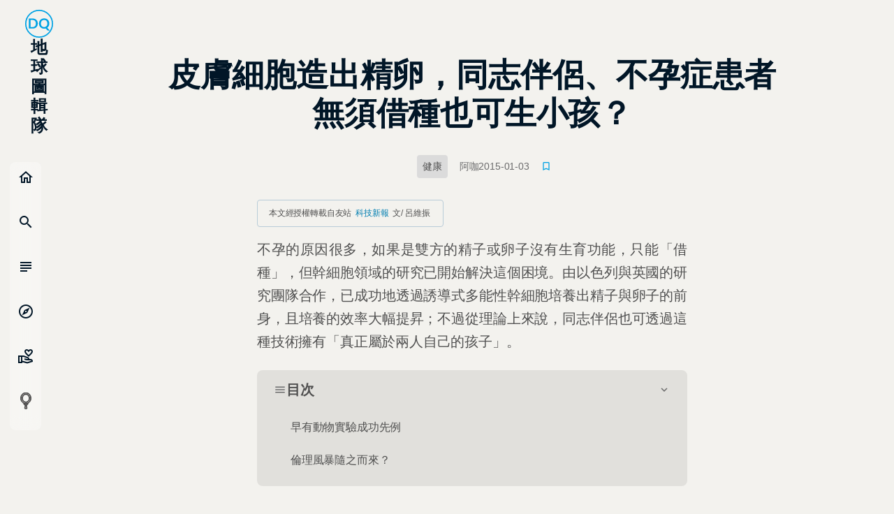

--- FILE ---
content_type: text/html; charset=utf-8
request_url: https://dq.yam.com/post/3092
body_size: 60934
content:
<!doctype html>
<html data-n-head-ssr lang="zh-TW" data-n-head="%7B%22lang%22:%7B%22ssr%22:%22zh-TW%22%7D%7D">
  <head >
    <title>皮膚細胞造出精卵，同志伴侶、不孕症患者無須借種也可生小孩？ | DQ 地球圖輯隊</title><meta data-n-head="ssr" charset="utf-8"><meta data-n-head="ssr" name="viewport" content="width=device-width, initial-scale=1"><meta data-n-head="ssr" name="full-screen" content="yes"><meta data-n-head="ssr" name="x5-page-mode" content="app"><meta data-n-head="ssr" name="format-detection" content="telephone=no, email=no"><meta data-n-head="ssr" name="referrer" content="no-referrer-when-downgrade"><meta data-n-head="ssr" name="msapplication-tap-highligh" content="no"><meta data-n-head="ssr" name="mobile-web-app-capable" content="yes"><meta data-n-head="ssr" name="application-name" content="DQ 地球圖輯隊"><meta data-n-head="ssr" name="apple-mobile-web-app-capable" content="yes"><meta data-n-head="ssr" name="apple-mobile-web-app-status-bar-style" content="black"><meta data-n-head="ssr" name="apple-mobile-web-app-title" content="DQ 地球圖輯隊"><meta data-n-head="ssr" name="msapplication-TileColor" content="#00A2E4"><meta data-n-head="ssr" name="theme-color" content="#00A2E4"><meta data-n-head="ssr" property="og:locale" content="zh_TW"><meta data-n-head="ssr" data-hid="author" name="author" content="阿咖"><meta data-n-head="ssr" data-hid="pubdate" name="pubdate" content="2015-01-03T19:00:00"><meta data-n-head="ssr" data-hid="lastmod" name="lastmod" content="2021-01-13T13:33:58"><meta data-n-head="ssr" data-hid="description" name="description" content="------不孕的原因很多，如果是雙方的精子或卵子沒有生育功能，只能「借種」，但幹細胞領域的研究已開始解決這個困境。由以色列與英國的研究團隊合作，已成功地透過誘導式多能性幹細胞培養出精子與卵子的前身，且培養的效率大幅提昇；不過從理論上來說，同志伴侶也可透過這種技術擁有「真正屬於兩人自己的孩子」。
"><meta data-n-head="ssr" data-hid="keywords" name="keywords" content="同志,科技,科技新報,英國,倫理,細胞,幹細胞,轉載,醫療,懷孕"><meta data-n-head="ssr" data-hid="news_keywords" name="news_keywords" content="同志,科技,科技新報,英國,倫理,細胞,幹細胞,轉載,醫療,懷孕"><meta data-n-head="ssr" data-hid="robots" name="robots" content="max-image-preview:large"><meta data-n-head="ssr" data-hid="article:publisher" property="article:publisher" content="https://www.facebook.com/yamworld"><meta data-n-head="ssr" data-hid="article:published_time" name="article:published_time" content="2015-01-03T19:00"><meta data-n-head="ssr" data-hid="article:modified_time" name="article:modified_time" content="2021-01-13T13:33"><meta data-n-head="ssr" data-hid="article:section" property="article:section" content="健康"><meta data-n-head="ssr" data-hid="fb:app_id" property="fb:app_id" content="351036068304924"><meta data-n-head="ssr" data-hid="fb:pages" property="fb:pages" content="353210271423816"><meta data-n-head="ssr" data-hid="og:site_name" property="og:site_name" content="DQ 地球圖輯隊"><meta data-n-head="ssr" data-hid="og:title" property="og:title" content="皮膚細胞造出精卵，同志伴侶、不孕症患者無須借種也可生小孩？ | DQ 地球圖輯隊"><meta data-n-head="ssr" data-hid="og:type" property="og:type" content="article"><meta data-n-head="ssr" data-hid="og:url" property="og:url" content="https://dq.yam.com/post/3092"><meta data-n-head="ssr" data-hid="og:image" property="og:image" content="https://imagedelivery.net/UYQOTZcPn8gGeaNtnHVGeg/2a928d97-cf7b-411d-3838-8246e0f69000/w=1200,quality=90,metadata=keep"><meta data-n-head="ssr" data-hid="og:image:secure_url" property="og:image:secure_url" content="https://imagedelivery.net/UYQOTZcPn8gGeaNtnHVGeg/2a928d97-cf7b-411d-3838-8246e0f69000/w=1200,quality=90,metadata=keep"><meta data-n-head="ssr" data-hid="og:description" property="og:description" content="不孕的原因很多，如果是雙方的精子或卵子沒有生育功能，只能「借種」，但幹細胞領域的研究已開始解決這個困境。由以色列與英國的研究團隊合作，已成功地透過誘導式多能性幹細胞培養出精子與卵子的前身，且培養的效率大幅提昇；不過從理論上來說，同志伴侶也可透過這種技術擁有「真正屬於兩人自己的孩子」。
"><meta data-n-head="ssr" data-hid="twitter:card" property="twitter:card" content="summary_large_image"><meta data-n-head="ssr" data-hid="twitter:site" property="twitter:site" content="@DQ_yam"><meta data-n-head="ssr" data-hid="twitter:creator" property="twitter:creator" content="@DQ_yam"><meta data-n-head="ssr" data-hid="twitter:title" property="twitter:title" content="皮膚細胞造出精卵，同志伴侶、不孕症患者無須借種也可生小孩？ | DQ 地球圖輯隊"><meta data-n-head="ssr" data-hid="twitter:description" property="twitter:description" content="不孕的原因很多，如果是雙方的精子或卵子沒有生育功能，只能「借種」，但幹細胞領域的研究已開始解決這個困境。由以色列與英國的研究團隊合作，已成功地透過誘導式多能性幹細胞培養出精子與卵子的前身，且培養的效率大幅提昇；不過從理論上來說，同志伴侶也可透過這種技術擁有「真正屬於兩人自己的孩子」。
"><meta data-n-head="ssr" data-hid="twitter:image" property="twitter:image" content="https://imagedelivery.net/UYQOTZcPn8gGeaNtnHVGeg/2a928d97-cf7b-411d-3838-8246e0f69000/w=1200,quality=90,metadata=keep"><link data-n-head="ssr" rel="icon" type="image/x-icon" href="/favicon.ico?v=2"><link data-n-head="ssr" data-hid="canonical" rel="canonical" href="https://dq.yam.com/post/3092"><link data-n-head="ssr" rel="preload" as="image" href="https://imagedelivery.net/UYQOTZcPn8gGeaNtnHVGeg/2a928d97-cf7b-411d-3838-8246e0f69000/w=768,quality=90,metadata=keep"><link data-n-head="ssr" rel="preload" as="image" href="https://imagedelivery.net/UYQOTZcPn8gGeaNtnHVGeg/000cb1a5-4e68-41be-dcea-d714453bda00/w=768,quality=90,metadata=keep"><link data-n-head="ssr" rel="preload" as="image" href="https://imagedelivery.net/UYQOTZcPn8gGeaNtnHVGeg/a7f5c608-9d55-49fc-d0b0-0f37cc632100/w=768,quality=90,metadata=keep"><link data-n-head="ssr" rel="preload" as="image" href="https://imagedelivery.net/UYQOTZcPn8gGeaNtnHVGeg/1557dfc9-4bb7-44f4-7ef3-b499794b7100/w=768,quality=90,metadata=keep"><script data-n-head="ssr" data-hid="gtm-script">if(!window._gtm_init){window._gtm_init=1;(function(w,n,d,m,e,p){w[d]=(w[d]==1||n[d]=='yes'||n[d]==1||n[m]==1||(w[e]&&w[e][p]&&w[e][p]()))?1:0})(window,navigator,'doNotTrack','msDoNotTrack','external','msTrackingProtectionEnabled');(function(w,d,s,l,x,y){w[x]={};w._gtm_inject=function(i){if(w.doNotTrack||w[x][i])return;w[x][i]=1;w[l]=w[l]||[];w[l].push({'gtm.start':new Date().getTime(),event:'gtm.js'});var f=d.getElementsByTagName(s)[0],j=d.createElement(s);j.async=true;j.src='https://www.googletagmanager.com/gtm.js?id='+i;f.parentNode.insertBefore(j,f);};w[y]('GTM-N2BQ46C')})(window,document,'script','dataLayer','_gtm_ids','_gtm_inject')}</script><script data-n-head="ssr" src="https://www.googletagmanager.com/gtag/js?id=G-S0ESQN8TLK" async></script><script data-n-head="ssr" type="application/ld+json">{"@context":"https://schema.org","@type":"BreadcrumbList","itemListElement":[{"@type":"ListItem","name":"首頁 | DQ 地球圖輯隊","position":"1","item":"https://dq.yam.com/"},{"@type":"ListItem","name":"文章列表","position":"2","item":"https://dq.yam.com/list/1"},{"@type":"ListItem","name":"皮膚細胞造出精卵，同志伴侶、不孕症患者無須借種也可生小孩？","position":"3"}]}</script><script data-n-head="ssr" type="application/ld+json">{"@context":"https://schema.org","@type":"ItemList","itemListElement":[{"@type":"ListItem","position":1,"name":"早有動物實驗成功先例","url":"https://dq.yam.com/post/3092#v1_dq_doc_30921"},{"@type":"ListItem","position":2,"name":"倫理風暴隨之而來？","url":"https://dq.yam.com/post/3092#v1_dq_doc_30922"}]}</script><link rel="preload" href="/_nuxt/a8b01b4.modern.js" as="script"><link rel="preload" href="/_nuxt/cae8ef8.modern.js" as="script"><link rel="preload" href="/_nuxt/0f50d56.modern.js" as="script"><link rel="preload" href="/_nuxt/bcf2cd8.modern.js" as="script"><link rel="preload" href="/_nuxt/04d6abd.modern.js" as="script"><link rel="preload" href="/_nuxt/112b85f.modern.js" as="script"><link rel="preload" href="/_nuxt/937482f.modern.js" as="script"><link rel="preload" href="/_nuxt/8bdc43f.modern.js" as="script"><link rel="preload" href="/_nuxt/6b3b8bd.modern.js" as="script"><link rel="preload" href="/_nuxt/85dbba3.modern.js" as="script"><style data-vue-ssr-id="8c3d1ff2:0 7e56e4e3:0 236b938c:0 520d01b3:0 11cfb6fa:0 6757e79c:0 3738afa2:0 26e1e3b9:0 0cacfd73:0 709cc2f0:0">/*!
 * animate.css -http://daneden.me/animate
 * Version - 3.5.2
 * Licensed under the MIT license - http://opensource.org/licenses/MIT
 *
 * Copyright (c) 2017 Daniel Eden
 */@-webkit-keyframes bounce{0%,20%,53%,80%,to{-webkit-animation-timing-function:cubic-bezier(.215,.61,.355,1);animation-timing-function:cubic-bezier(.215,.61,.355,1);transform:translateZ(0)}40%,43%{-webkit-animation-timing-function:cubic-bezier(.755,.05,.855,.06);animation-timing-function:cubic-bezier(.755,.05,.855,.06);transform:translate3d(0,-30px,0)}70%{-webkit-animation-timing-function:cubic-bezier(.755,.05,.855,.06);animation-timing-function:cubic-bezier(.755,.05,.855,.06);transform:translate3d(0,-15px,0)}90%{transform:translate3d(0,-4px,0)}}@-webkit-keyframes flash{0%,50%,to{opacity:1}25%,75%{opacity:0}}@-webkit-keyframes pulse{0%{transform:scaleX(1)}50%{transform:scale3d(1.05,1.05,1.05)}to{transform:scaleX(1)}}@-webkit-keyframes rubberBand{0%{transform:scaleX(1)}30%{transform:scale3d(1.25,.75,1)}40%{transform:scale3d(.75,1.25,1)}50%{transform:scale3d(1.15,.85,1)}65%{transform:scale3d(.95,1.05,1)}75%{transform:scale3d(1.05,.95,1)}to{transform:scaleX(1)}}@-webkit-keyframes shake{0%,to{transform:translateZ(0)}10%,30%,50%,70%,90%{transform:translate3d(-10px,0,0)}20%,40%,60%,80%{transform:translate3d(10px,0,0)}}@-webkit-keyframes headShake{0%{transform:translateX(0)}6.5%{transform:translateX(-6px) rotateY(-9deg)}18.5%{transform:translateX(5px) rotateY(7deg)}31.5%{transform:translateX(-3px) rotateY(-5deg)}43.5%{transform:translateX(2px) rotateY(3deg)}50%{transform:translateX(0)}}@-webkit-keyframes swing{20%{transform:rotate(15deg)}40%{transform:rotate(-10deg)}60%{transform:rotate(5deg)}80%{transform:rotate(-5deg)}to{transform:rotate(0deg)}}@-webkit-keyframes tada{0%{transform:scaleX(1)}10%,20%{transform:scale3d(.9,.9,.9) rotate(-3deg)}30%,50%,70%,90%{transform:scale3d(1.1,1.1,1.1) rotate(3deg)}40%,60%,80%{transform:scale3d(1.1,1.1,1.1) rotate(-3deg)}to{transform:scaleX(1)}}@-webkit-keyframes wobble{0%{transform:none}15%{transform:translate3d(-25%,0,0) rotate(-5deg)}30%{transform:translate3d(20%,0,0) rotate(3deg)}45%{transform:translate3d(-15%,0,0) rotate(-3deg)}60%{transform:translate3d(10%,0,0) rotate(2deg)}75%{transform:translate3d(-5%,0,0) rotate(-1deg)}to{transform:none}}@-webkit-keyframes jello{0%,11.1%,to{transform:none}22.2%{transform:skewX(-12.5deg) skewY(-12.5deg)}33.3%{transform:skewX(6.25deg) skewY(6.25deg)}44.4%{transform:skewX(-3.125deg) skewY(-3.125deg)}55.5%{transform:skewX(1.5625deg) skewY(1.5625deg)}66.6%{transform:skewX(-.78125deg) skewY(-.78125deg)}77.7%{transform:skewX(.39062deg) skewY(.39062deg)}88.8%{transform:skewX(-.19531deg) skewY(-.19531deg)}}@-webkit-keyframes bounceIn{0%,20%,40%,60%,80%,to{-webkit-animation-timing-function:cubic-bezier(.215,.61,.355,1);animation-timing-function:cubic-bezier(.215,.61,.355,1)}0%{opacity:0;transform:scale3d(.3,.3,.3)}20%{transform:scale3d(1.1,1.1,1.1)}40%{transform:scale3d(.9,.9,.9)}60%{opacity:1;transform:scale3d(1.03,1.03,1.03)}80%{transform:scale3d(.97,.97,.97)}to{opacity:1;transform:scaleX(1)}}@-webkit-keyframes bounceInDown{0%,60%,75%,90%,to{-webkit-animation-timing-function:cubic-bezier(.215,.61,.355,1);animation-timing-function:cubic-bezier(.215,.61,.355,1)}0%{opacity:0;transform:translate3d(0,-3000px,0)}60%{opacity:1;transform:translate3d(0,25px,0)}75%{transform:translate3d(0,-10px,0)}90%{transform:translate3d(0,5px,0)}to{transform:none}}@-webkit-keyframes bounceInLeft{0%,60%,75%,90%,to{-webkit-animation-timing-function:cubic-bezier(.215,.61,.355,1);animation-timing-function:cubic-bezier(.215,.61,.355,1)}0%{opacity:0;transform:translate3d(-3000px,0,0)}60%{opacity:1;transform:translate3d(25px,0,0)}75%{transform:translate3d(-10px,0,0)}90%{transform:translate3d(5px,0,0)}to{transform:none}}@-webkit-keyframes bounceInRight{0%,60%,75%,90%,to{-webkit-animation-timing-function:cubic-bezier(.215,.61,.355,1);animation-timing-function:cubic-bezier(.215,.61,.355,1)}0%{opacity:0;transform:translate3d(3000px,0,0)}60%{opacity:1;transform:translate3d(-25px,0,0)}75%{transform:translate3d(10px,0,0)}90%{transform:translate3d(-5px,0,0)}to{transform:none}}@-webkit-keyframes bounceInUp{0%,60%,75%,90%,to{-webkit-animation-timing-function:cubic-bezier(.215,.61,.355,1);animation-timing-function:cubic-bezier(.215,.61,.355,1)}0%{opacity:0;transform:translate3d(0,3000px,0)}60%{opacity:1;transform:translate3d(0,-20px,0)}75%{transform:translate3d(0,10px,0)}90%{transform:translate3d(0,-5px,0)}to{transform:translateZ(0)}}@-webkit-keyframes bounceOut{20%{transform:scale3d(.9,.9,.9)}50%,55%{opacity:1;transform:scale3d(1.1,1.1,1.1)}to{opacity:0;transform:scale3d(.3,.3,.3)}}@-webkit-keyframes bounceOutDown{20%{transform:translate3d(0,10px,0)}40%,45%{opacity:1;transform:translate3d(0,-20px,0)}to{opacity:0;transform:translate3d(0,2000px,0)}}@-webkit-keyframes bounceOutLeft{20%{opacity:1;transform:translate3d(20px,0,0)}to{opacity:0;transform:translate3d(-2000px,0,0)}}@-webkit-keyframes bounceOutRight{20%{opacity:1;transform:translate3d(-20px,0,0)}to{opacity:0;transform:translate3d(2000px,0,0)}}@-webkit-keyframes bounceOutUp{20%{transform:translate3d(0,-10px,0)}40%,45%{opacity:1;transform:translate3d(0,20px,0)}to{opacity:0;transform:translate3d(0,-2000px,0)}}@-webkit-keyframes fadeIn{0%{opacity:0}to{opacity:1}}@-webkit-keyframes fadeInDown{0%{opacity:0;transform:translate3d(0,-100%,0)}to{opacity:1;transform:none}}@-webkit-keyframes fadeInDownBig{0%{opacity:0;transform:translate3d(0,-2000px,0)}to{opacity:1;transform:none}}@-webkit-keyframes fadeInLeft{0%{opacity:0;transform:translate3d(-100%,0,0)}to{opacity:1;transform:none}}@-webkit-keyframes fadeInLeftBig{0%{opacity:0;transform:translate3d(-2000px,0,0)}to{opacity:1;transform:none}}@-webkit-keyframes fadeInRight{0%{opacity:0;transform:translate3d(100%,0,0)}to{opacity:1;transform:none}}@-webkit-keyframes fadeInRightBig{0%{opacity:0;transform:translate3d(2000px,0,0)}to{opacity:1;transform:none}}@-webkit-keyframes fadeInUp{0%{opacity:0;transform:translate3d(0,100%,0)}to{opacity:1;transform:none}}@-webkit-keyframes fadeInUpBig{0%{opacity:0;transform:translate3d(0,2000px,0)}to{opacity:1;transform:none}}@-webkit-keyframes fadeOut{0%{opacity:1}to{opacity:0}}@-webkit-keyframes fadeOutDown{0%{opacity:1}to{opacity:0;transform:translate3d(0,100%,0)}}@-webkit-keyframes fadeOutDownBig{0%{opacity:1}to{opacity:0;transform:translate3d(0,2000px,0)}}@-webkit-keyframes fadeOutLeft{0%{opacity:1}to{opacity:0;transform:translate3d(-100%,0,0)}}@-webkit-keyframes fadeOutLeftBig{0%{opacity:1}to{opacity:0;transform:translate3d(-2000px,0,0)}}@-webkit-keyframes fadeOutRight{0%{opacity:1}to{opacity:0;transform:translate3d(100%,0,0)}}@-webkit-keyframes fadeOutRightBig{0%{opacity:1}to{opacity:0;transform:translate3d(2000px,0,0)}}@-webkit-keyframes fadeOutUp{0%{opacity:1}to{opacity:0;transform:translate3d(0,-100%,0)}}@-webkit-keyframes fadeOutUpBig{0%{opacity:1}to{opacity:0;transform:translate3d(0,-2000px,0)}}@-webkit-keyframes flip{0%{transform:perspective(400px) rotateY(-1turn);-webkit-animation-timing-function:ease-out;animation-timing-function:ease-out}40%{transform:perspective(400px) translateZ(150px) rotateY(-190deg);-webkit-animation-timing-function:ease-out;animation-timing-function:ease-out}50%{transform:perspective(400px) translateZ(150px) rotateY(-170deg);-webkit-animation-timing-function:ease-in;animation-timing-function:ease-in}80%{transform:perspective(400px) scale3d(.95,.95,.95);-webkit-animation-timing-function:ease-in;animation-timing-function:ease-in}to{transform:perspective(400px);-webkit-animation-timing-function:ease-in;animation-timing-function:ease-in}}@-webkit-keyframes flipInX{0%{transform:perspective(400px) rotateX(90deg);-webkit-animation-timing-function:ease-in;animation-timing-function:ease-in;opacity:0}40%{transform:perspective(400px) rotateX(-20deg);-webkit-animation-timing-function:ease-in;animation-timing-function:ease-in}60%{transform:perspective(400px) rotateX(10deg);opacity:1}80%{transform:perspective(400px) rotateX(-5deg)}to{transform:perspective(400px)}}@-webkit-keyframes flipInY{0%{transform:perspective(400px) rotateY(90deg);-webkit-animation-timing-function:ease-in;animation-timing-function:ease-in;opacity:0}40%{transform:perspective(400px) rotateY(-20deg);-webkit-animation-timing-function:ease-in;animation-timing-function:ease-in}60%{transform:perspective(400px) rotateY(10deg);opacity:1}80%{transform:perspective(400px) rotateY(-5deg)}to{transform:perspective(400px)}}@-webkit-keyframes flipOutX{0%{transform:perspective(400px)}30%{transform:perspective(400px) rotateX(-20deg);opacity:1}to{transform:perspective(400px) rotateX(90deg);opacity:0}}@-webkit-keyframes flipOutY{0%{transform:perspective(400px)}30%{transform:perspective(400px) rotateY(-15deg);opacity:1}to{transform:perspective(400px) rotateY(90deg);opacity:0}}@-webkit-keyframes lightSpeedIn{0%{transform:translate3d(100%,0,0) skewX(-30deg);opacity:0}60%{transform:skewX(20deg);opacity:1}80%{transform:skewX(-5deg);opacity:1}to{transform:none;opacity:1}}@-webkit-keyframes lightSpeedOut{0%{opacity:1}to{transform:translate3d(100%,0,0) skewX(30deg);opacity:0}}@-webkit-keyframes rotateIn{0%{transform-origin:center;transform:rotate(-200deg);opacity:0}to{transform-origin:center;transform:none;opacity:1}}@-webkit-keyframes rotateInDownLeft{0%{transform-origin:left bottom;transform:rotate(-45deg);opacity:0}to{transform-origin:left bottom;transform:none;opacity:1}}@-webkit-keyframes rotateInDownRight{0%{transform-origin:right bottom;transform:rotate(45deg);opacity:0}to{transform-origin:right bottom;transform:none;opacity:1}}@-webkit-keyframes rotateInUpLeft{0%{transform-origin:left bottom;transform:rotate(45deg);opacity:0}to{transform-origin:left bottom;transform:none;opacity:1}}@-webkit-keyframes rotateInUpRight{0%{transform-origin:right bottom;transform:rotate(-90deg);opacity:0}to{transform-origin:right bottom;transform:none;opacity:1}}@-webkit-keyframes rotateOut{0%{transform-origin:center;opacity:1}to{transform-origin:center;transform:rotate(200deg);opacity:0}}@-webkit-keyframes rotateOutDownLeft{0%{transform-origin:left bottom;opacity:1}to{transform-origin:left bottom;transform:rotate(45deg);opacity:0}}@-webkit-keyframes rotateOutDownRight{0%{transform-origin:right bottom;opacity:1}to{transform-origin:right bottom;transform:rotate(-45deg);opacity:0}}@-webkit-keyframes rotateOutUpLeft{0%{transform-origin:left bottom;opacity:1}to{transform-origin:left bottom;transform:rotate(-45deg);opacity:0}}@-webkit-keyframes rotateOutUpRight{0%{transform-origin:right bottom;opacity:1}to{transform-origin:right bottom;transform:rotate(90deg);opacity:0}}@-webkit-keyframes hinge{0%{transform-origin:top left;-webkit-animation-timing-function:ease-in-out;animation-timing-function:ease-in-out}20%,60%{transform:rotate(80deg);transform-origin:top left;-webkit-animation-timing-function:ease-in-out;animation-timing-function:ease-in-out}40%,80%{transform:rotate(60deg);transform-origin:top left;-webkit-animation-timing-function:ease-in-out;animation-timing-function:ease-in-out;opacity:1}to{transform:translate3d(0,700px,0);opacity:0}}@-webkit-keyframes jackInTheBox{0%{opacity:0;transform:scale(.1) rotate(30deg);transform-origin:center bottom}50%{transform:rotate(-10deg)}70%{transform:rotate(3deg)}to{opacity:1;transform:scale(1)}}@-webkit-keyframes rollIn{0%{opacity:0;transform:translate3d(-100%,0,0) rotate(-120deg)}to{opacity:1;transform:none}}@-webkit-keyframes rollOut{0%{opacity:1}to{opacity:0;transform:translate3d(100%,0,0) rotate(120deg)}}@-webkit-keyframes zoomIn{0%{opacity:0;transform:scale3d(.3,.3,.3)}50%{opacity:1}}@-webkit-keyframes zoomInDown{0%{opacity:0;transform:scale3d(.1,.1,.1) translate3d(0,-1000px,0);-webkit-animation-timing-function:cubic-bezier(.55,.055,.675,.19);animation-timing-function:cubic-bezier(.55,.055,.675,.19)}60%{opacity:1;transform:scale3d(.475,.475,.475) translate3d(0,60px,0);-webkit-animation-timing-function:cubic-bezier(.175,.885,.32,1);animation-timing-function:cubic-bezier(.175,.885,.32,1)}}@-webkit-keyframes zoomInLeft{0%{opacity:0;transform:scale3d(.1,.1,.1) translate3d(-1000px,0,0);-webkit-animation-timing-function:cubic-bezier(.55,.055,.675,.19);animation-timing-function:cubic-bezier(.55,.055,.675,.19)}60%{opacity:1;transform:scale3d(.475,.475,.475) translate3d(10px,0,0);-webkit-animation-timing-function:cubic-bezier(.175,.885,.32,1);animation-timing-function:cubic-bezier(.175,.885,.32,1)}}@-webkit-keyframes zoomInRight{0%{opacity:0;transform:scale3d(.1,.1,.1) translate3d(1000px,0,0);-webkit-animation-timing-function:cubic-bezier(.55,.055,.675,.19);animation-timing-function:cubic-bezier(.55,.055,.675,.19)}60%{opacity:1;transform:scale3d(.475,.475,.475) translate3d(-10px,0,0);-webkit-animation-timing-function:cubic-bezier(.175,.885,.32,1);animation-timing-function:cubic-bezier(.175,.885,.32,1)}}@-webkit-keyframes zoomInUp{0%{opacity:0;transform:scale3d(.1,.1,.1) translate3d(0,1000px,0);-webkit-animation-timing-function:cubic-bezier(.55,.055,.675,.19);animation-timing-function:cubic-bezier(.55,.055,.675,.19)}60%{opacity:1;transform:scale3d(.475,.475,.475) translate3d(0,-60px,0);-webkit-animation-timing-function:cubic-bezier(.175,.885,.32,1);animation-timing-function:cubic-bezier(.175,.885,.32,1)}}@-webkit-keyframes zoomOut{0%{opacity:1}50%{opacity:0;transform:scale3d(.3,.3,.3)}to{opacity:0}}@-webkit-keyframes zoomOutDown{40%{opacity:1;transform:scale3d(.475,.475,.475) translate3d(0,-60px,0);-webkit-animation-timing-function:cubic-bezier(.55,.055,.675,.19);animation-timing-function:cubic-bezier(.55,.055,.675,.19)}to{opacity:0;transform:scale3d(.1,.1,.1) translate3d(0,2000px,0);transform-origin:center bottom;-webkit-animation-timing-function:cubic-bezier(.175,.885,.32,1);animation-timing-function:cubic-bezier(.175,.885,.32,1)}}@-webkit-keyframes zoomOutLeft{40%{opacity:1;transform:scale3d(.475,.475,.475) translate3d(42px,0,0)}to{opacity:0;transform:scale(.1) translate3d(-2000px,0,0);transform-origin:left center}}@-webkit-keyframes zoomOutRight{40%{opacity:1;transform:scale3d(.475,.475,.475) translate3d(-42px,0,0)}to{opacity:0;transform:scale(.1) translate3d(2000px,0,0);transform-origin:right center}}@-webkit-keyframes zoomOutUp{40%{opacity:1;transform:scale3d(.475,.475,.475) translate3d(0,60px,0);-webkit-animation-timing-function:cubic-bezier(.55,.055,.675,.19);animation-timing-function:cubic-bezier(.55,.055,.675,.19)}to{opacity:0;transform:scale3d(.1,.1,.1) translate3d(0,-2000px,0);transform-origin:center bottom;-webkit-animation-timing-function:cubic-bezier(.175,.885,.32,1);animation-timing-function:cubic-bezier(.175,.885,.32,1)}}@-webkit-keyframes slideInDown{0%{transform:translate3d(0,-100%,0);visibility:visible}to{transform:translateZ(0)}}@-webkit-keyframes slideInLeft{0%{transform:translate3d(-100%,0,0);visibility:visible}to{transform:translateZ(0)}}@-webkit-keyframes slideInRight{0%{transform:translate3d(100%,0,0);visibility:visible}to{transform:translateZ(0)}}@-webkit-keyframes slideInUp{0%{transform:translate3d(0,100%,0);visibility:visible}to{transform:translateZ(0)}}@-webkit-keyframes slideOutDown{0%{transform:translateZ(0)}to{visibility:hidden;transform:translate3d(0,100%,0)}}@-webkit-keyframes slideOutLeft{0%{transform:translateZ(0)}to{visibility:hidden;transform:translate3d(-100%,0,0)}}@-webkit-keyframes slideOutRight{0%{transform:translateZ(0)}to{visibility:hidden;transform:translate3d(100%,0,0)}}@-webkit-keyframes slideOutUp{0%{transform:translateZ(0)}to{visibility:hidden;transform:translate3d(0,-100%,0)}}@-webkit-keyframes fadeInOutUp{0%{opacity:0;transform:translate3d(0,100%,0)}20%{opacity:1;transform:translateZ(0)}99%{opacity:0;transform:translate3d(0,-300%,0)}to{opacity:0;transform:translate3d(0,100%,0)}}@-webkit-keyframes float{0%{transform:translatey(0)}50%{transform:translatey(-24px)}to{transform:translatey(0)}}@-webkit-keyframes spin{0%{transform:rotate(0deg)}to{transform:rotate(1turn)}}@-webkit-keyframes highlight{0%{left:0;width:0;opacity:0}33%{width:11%;opacity:.6}66%{width:66%;opacity:1}99%{width:100%;opacity:.6}to{left:0;width:0;opacity:0}}/*!
––––––––––––––––––––––––––––––––––––––––––––––––––
[mg-moon]
* Name: mg-moon,
* version:  v3.0.0,
* Author: asamoon,
* Date:   2017-02-09 14:46:23,
* Last Modified time: 2021-03-26 21:59:59,
milligram[v1.4.1]: https://github.com/milligram/milligram
ress.css[v3.0.1]: https://github.com/filipelinhares/ress
modern-css-reset[v1.4.0]: https://github.com/hankchizljaw/modern-css-reset
––––––––––––––––––––––––––––––––––––––––––––––––––
*//*!
––––––––––––––––––––––––––––––––––––––––––––––––––
[css reset]
* Name: mg-moon,
* version:  v3.0.0,
* Author: asamoon,
* Last Modified time: 2021-03-26 22:52:00,
ress.css[v3.0.1]: https://github.com/filipelinhares/ress
modern-css-reset[v1.4.0]: https://github.com/hankchizljaw/modern-css-reset
–––––––––––––––––––––––––––––––––––––––––––––––––– */*,:after,:before{background-repeat:no-repeat;box-sizing:inherit;margin:0}button,input,select,textarea{background-color:transparent;border-style:none}select{-moz-appearance:none;-webkit-appearance:none}select::-ms-expand{display:none}select::-ms-value{color:currentColor}sub,sup{font-size:75%;line-height:0;position:relative;vertical-align:baseline}sub{bottom:-.25em}sup{top:-.5em}@-ms-viewport{width:device-width;zoom:1}@-o-viewport{width:device-width;zoom:1}@viewport{width:device-width;zoom:1}a,button,input,label,select,summary,textarea{touch-action:manipulation}@media screen{[hidden~=screen]{display:inherit}[hidden~=screen]:not(:active):not(:focus):not(:target){position:absolute!important;clip:rect(0 0 0 0)!important}}[aria-busy=true]{cursor:progress}[aria-controls]{cursor:pointer}[aria-disabled]{cursor:default}@media (prefers-reduced-motion:reduce){html[focus-within]{scroll-behavior:auto}html:focus-within{scroll-behavior:auto}*,:after,:before{-webkit-animation-duration:.01ms!important;animation-duration:.01ms!important;-webkit-animation-iteration-count:1!important;animation-iteration-count:1!important;transition-duration:.01ms!important;scroll-behavior:auto!important}}.nomo{--init:#f7f7f7;--wrap-bg:#f3f2ee;--box-bg:#dbdbdb;--input-bg:#dbdfe6;--active-bg:#b6ddf7;--title:#011627;--font:#505050;--sub:#6c6c6d;--input-font:#234664;--label:#334c61;--placehold:#526b80;--line:#b8ccd8;--box-bg-rgb:255,255,255;--sub-rgb:108,108,109;--sub-bg:hsla(0,0%,100%,0.48);--sub-dark:rgba(0,0,0,0.16)}.dark,.nomo{--shadow:17,17,17}.dark{--init:#1d1d1d;--wrap-bg:#35363a;--box-bg:#27292a;--input-bg:#212324;--active-bg:#4b5a66;--title:#fff;--font:#c8ccd3;--sub:#a1a5b6;--input-font:#a0c0da;--label:#97afc4;--placehold:#5b656c;--line:#51555a;--box-bg-rgb:39,41,42;--sub-rgb:141,143,154;--sub-bg:rgba(0,0,0,0.16);--sub-dark:rgba(0,0,0,0.68)}html{box-sizing:border-box;font-size:62.5%}html[focus-within]{scroll-behavior:smooth}html:focus-within{scroll-behavior:smooth}body{background-color:var(--wrap-bg);color:var(--font);min-height:100%;font-family:PingFang SC,Helvetica Neue,HelveticaNeue,Helvetica,Arial,sans-serif;font-size:1.8em;font-weight:400;letter-spacing:-.01em;line-height:1.82;text-shadow:0 0 1px transparent;text-rendering:optimizeLegibility;-webkit-font-smoothing:antialiased;-moz-osx-font-smoothing:grayscale}.logoType{font-family:Lato,sans-serif}.nav{list-style:none;padding:0}.hideText{font:0/0 a;color:transparent;text-shadow:none;background-color:transparent;border:0;position:absolute;pointer-events:none}.title{color:var(--title)}.sub{margin:0;padding:0;color:var(--sub);font-size:1.2rem}.shadow{box-shadow:0 32px 64px rgba(var(--shadow),.16)}.reverse{transform:scaleX(-1)}.overlay{background:var(--init);top:0;left:0;display:flex;justify-content:center;align-items:center;overflow:hidden;opacity:.68;transition:all .35s;transition-delay:.1s}.overlay.isFull{position:fixed;z-index:10;width:100vw;height:100vh}.overlay.isInner{position:absolute;z-index:9;width:100%;height:100%;border-radius:.8rem}.overlay .spin{position:relative;z-index:10}mark{padding:0 .8rem;background:linear-gradient(180deg,transparent 12%,rgba(255,119,97,.12) 0) 50% no-repeat;margin:0 .4rem;background-size:100% 100%;font-weight:700;color:var(--title);transition:background .35s}.nomo mark{background:linear-gradient(180deg,transparent 12%,rgba(255,218,142,.68) 0) 50% no-repeat}@media (max-device-width:480px){body{text-rendering:optimizeSpeed}}::-moz-selection{background-color:#ffda8e;border-radius:.4rem;color:#5b430f;text-shadow:none}::selection{background-color:#ffda8e;border-radius:.4rem;color:#5b430f;text-shadow:none}img{border:0;-ms-interpolation-mode:bicubic;vertical-align:middle}svg:not(:root){overflow:hidden}.old-browser-warning{background-color:var(--init);position:absolute;top:0;left:0;z-index:999;width:100%;height:100%}.old-browser-warning__inner{position:relative;width:95%;height:95%;margin:0 auto;padding:20px;color:var(--font)}.old-browser-warning h2{margin-bottom:.5em;line-height:1em;color:var(--line)}.old-browser-warning__btnBox{margin:1em auto;text-align:center}@media (min-width:40em){.old-browser-warning__inner{font-size:27px}}@media (min-width:48em){.old-browser-warning__inner{width:55%;height:55%;min-width:21em;margin:0 auto}.old-browser-warning__btnBox{text-align:left}}.box{position:relative;background:var(--box-bg);display:flex;flex-flow:column wrap;margin:0 auto 4rem;padding:2.4rem 4rem;border:1px solid var(--line);border-radius:.8rem;min-width:79.2rem;max-width:80rem}.infoCard{display:flex;flex-flow:row wrap;align-items:center;justify-content:flex-start;grid-gap:1.6rem;gap:1.6rem}.infoCard .sub{margin-left:4px}.btn,.btnGroup,.vform__box input[type=radio]:checked+label{position:relative;display:inline-flex;align-items:center;justify-content:center;border-radius:.8rem;outline:none;cursor:pointer;-webkit-user-select:none;-moz-user-select:none;-ms-user-select:none;user-select:none;font-weight:400;text-decoration:none;letter-spacing:.02em;min-height:3.6rem;min-width:4.5rem;color:#fff;font-weight:700;touch-action:manipulation;transition:all .35s;transition-delay:.1s}.btn::-moz-focus-inner,.btnGroup::-moz-focus-inner,.vform__box input[type=radio]:checked+label::-moz-focus-inner{border:0}.btn.btn--o,.vform__box input[type=radio]:checked+label.btn--o{background-color:transparent;border-color:#00a2e4;color:#00a2e4;font-weight:700}.btn.btn--o:hover,.vform__box input[type=radio]:checked+label.btn--o:hover{border-color:#45c9ff;color:var(--font)}.btn.btn--o.btn--full,.vform__box input[type=radio]:checked+label.btn--o.btn--full{background:rgba(0,162,228,.08)}.btn.btn--o.btn--full:hover,.vform__box input[type=radio]:checked+label.btn--o.btn--full:hover{background:rgba(0,162,228,.32);border-color:#45c9ff;color:#45c9ff}.btn.btn--sub,.vform__box input[type=radio]:checked+label.btn--sub{background-color:transparent;border-color:var(--line);color:var(--title)}.btn.btn--none,.vform__box input[type=radio]:checked+label.btn--none{background-color:transparent;border:0;color:#00a2e4}.btn.is--disabled,.btn[disabled],.vform__box input[type=radio]:checked+label.is--disabled,.vform__box input[type=radio]:checked+label[disabled]{cursor:not-allowed;opacity:.6}.btn__content{align-items:center;display:flex;justify-content:center;position:relative;transition:opacity .3s ease;transition-delay:.1s;z-index:1}.btn,.vform__box input[type=radio]:checked+label{padding:.6rem 3.2rem;font-size:1.6rem;line-height:1.6rem}.btn--ss{padding:.2rem 1.2rem;font-size:1.2rem!important;min-height:1.2rem}.btn--sm,.btn--ss{border-radius:.4rem;line-height:1em}.btn--sm{padding:.4rem 1.2rem;font-size:1.4rem!important;min-height:1.4rem}.btn--md{padding:1.4rem 3.6rem;font-size:1.8rem;line-height:1.8rem}.btn--lg{padding:1.6rem 4.8rem;font-size:2.4rem;line-height:2.4rem}.btn--xl{padding:1.6rem 6.4rem;font-size:3.2rem;line-height:3.2rem}.btn--full{width:100%;font-weight:700}.btn--full:not(.btn--o){color:#000}@media (prefers-reduced-motion:no-preference){.btn--full:hover{transition:box-shadow .25s ease;box-shadow:0 0 5px 5px rgba(69,201,255,.32)}}.btn,.btn.curr,.btnGroup .btn.curr,.btnGroup .vform__box input[type=radio]:checked+label.curr,.vform__box .btnGroup input[type=radio]:checked+label.curr,.vform__box input[type=radio]:checked+label,.vform__box input[type=radio]:checked+label.curr{background-color:#00a2e4;border:1px solid #00a2e4;color:#fff}.btn.curr:hover:not(.is--disabled),.btn:hover:not(.is--disabled),.btnGroup .btn.curr:hover:not(.is--disabled),.btnGroup .vform__box input[type=radio]:checked+label.curr:hover:not(.is--disabled),.vform__box .btnGroup input[type=radio]:checked+label.curr:hover:not(.is--disabled),.vform__box input[type=radio]:checked+label.curr:hover:not(.is--disabled),.vform__box input[type=radio]:checked+label:hover:not(.is--disabled){background-color:#45c9ff}.btn.curr[href]:hover,.btn[href]:hover,.btnGroup .btn.curr[href]:hover,.btnGroup .vform__box input[type=radio]:checked+label.curr[href]:hover,.vform__box .btnGroup input[type=radio]:checked+label.curr[href]:hover,.vform__box input[type=radio]:checked+label.curr[href]:hover,.vform__box input[type=radio]:checked+label[href]:hover{color:#fff}.btn.curr,.btnGroup .btn.curr,.btnGroup .vform__box input[type=radio]:checked+label.curr,.vform__box .btnGroup input[type=radio]:checked+label.curr,.vform__box input[type=radio]:checked+label.curr{font-weight:700}.btn.btn--none:hover,.vform__box input[type=radio]:checked+label.btn--none:hover{background-color:var(--active-bg)}.btn.btn--del,.vform__box input[type=radio]:checked+label.btn--del{background:rgba(136,14,20,.32);border-color:#880e14;color:#eb9f9f}.btn.btn--del:hover,.vform__box input[type=radio]:checked+label.btn--del:hover{background:rgba(221,17,68,.68);border-color:#eb9f9f;color:#fff}.btn.btn--logout,.vform__box input[type=radio]:checked+label.btn--logout{background:rgba(235,159,159,.16)!important;border-color:#eb9f9f;color:#eb9f9f}.btn.btn--logout:hover,.vform__box input[type=radio]:checked+label.btn--logout:hover{background:#d14!important;border-color:#d14!important;color:#fff!important}.btnBar{display:flex;justify-content:center;align-items:center;height:6rem}.btnBar--left{justify-content:flex-start}.btnBar--right{justify-content:flex-end}.btnBar--between{justify-content:space-between}.btnBox .btn,.btnBox .vform__box input[type=radio]:checked+label,.vform__box .btnBox input[type=radio]:checked+label{margin:0 .5rem}.btnGroup{background-color:var(--box-bg);padding:0;border:1px solid var(--line);border-radius:.8rem}.btnGroup .btn,.btnGroup .btn:hover:not(.is--disabled),.btnGroup .vform__box input[type=radio]:checked+label,.btnGroup .vform__box input[type=radio]:checked+label:hover:not(.is--disabled),.vform__box .btnGroup input[type=radio]:checked+label,.vform__box .btnGroup input[type=radio]:checked+label:hover:not(.is--disabled){background-color:transparent}.btnGroup .btn,.btnGroup .vform__box input[type=radio]:checked+label,.vform__box .btnGroup input[type=radio]:checked+label{background-color:transparent;padding:0 1.6rem;border:0;border-right:1px solid var(--line);border-radius:0;color:var(--font);cursor:pointer;transition:all .35s;transition-delay:.1s}.btnGroup .btn:hover,.btnGroup .vform__box input[type=radio]:checked+label:hover,.vform__box .btnGroup input[type=radio]:checked+label:hover{background-color:var(--active-bg);color:var(--title)}.btnGroup .btn--add{color:#8af9d9}.btnGroup .btn--add:hover{color:#1dfcbd}.btnGroup .btn--del{color:#eb9f9f}.btnGroup .btn--del:hover{color:#d14}.btnGroup .btn.curr,.btnGroup .vform__box input[type=radio]:checked+label.curr,.vform__box .btnGroup input[type=radio]:checked+label.curr{border:0;box-shadow:0 0 0 1px #45c9ff}.btnGroup .btn:first-child,.btnGroup .vform__box input[type=radio]:checked+label:first-child,.vform__box .btnGroup input[type=radio]:checked+label:first-child{border-radius:.4rem 0 0 .4rem}.btnGroup .btn:last-child,.btnGroup .vform__box input[type=radio]:checked+label:last-child,.vform__box .btnGroup input[type=radio]:checked+label:last-child{border-right:0;border-radius:0 .4rem .4rem 0}.btnGroup .selectBox,.btnGroup input[type=search]{border-radius:.4rem}.editor .ProseMirror,.inputBox,.selectBox,input[type=email],input[type=file],input[type=number],input[type=password],input[type=search],input[type=tel],input[type=text],input[type=url],textarea{position:relative;z-index:1;display:inline-block;-webkit-appearance:none;background-color:var(--input-bg);padding:1.6rem 2.4rem;outline:none;border:1px solid transparent;border-radius:.8rem;box-shadow:none;font-size:18px;color:var(--input-font);min-height:4.5rem;max-width:100%;transition:all .25s ease;transition-delay:.1s}.editor .ProseMirror.focus,.editor .ProseMirror:focus,.editor .ProseMirror:focus.notEmpty,.inputBox.focus,.inputBox:focus,.inputBox:focus.notEmpty,.selectBox.focus,.selectBox:focus,.selectBox:focus.notEmpty,input[type=email].focus,input[type=email]:focus,input[type=email]:focus.notEmpty,input[type=file].focus,input[type=file]:focus,input[type=file]:focus.notEmpty,input[type=number].focus,input[type=number]:focus,input[type=number]:focus.notEmpty,input[type=password].focus,input[type=password]:focus,input[type=password]:focus.notEmpty,input[type=search].focus,input[type=search]:focus,input[type=search]:focus.notEmpty,input[type=tel].focus,input[type=tel]:focus,input[type=tel]:focus.notEmpty,input[type=text].focus,input[type=text]:focus,input[type=text]:focus.notEmpty,input[type=url].focus,input[type=url]:focus,input[type=url]:focus.notEmpty,textarea.focus,textarea:focus,textarea:focus.notEmpty{background-color:var(--box-bg);border:1px solid #45c9ff}.editor .ProseMirror.notEmpty,.inputBox.notEmpty,.selectBox.notEmpty,input[type=email].notEmpty,input[type=file].notEmpty,input[type=number].notEmpty,input[type=password].notEmpty,input[type=search].notEmpty,input[type=tel].notEmpty,input[type=text].notEmpty,input[type=url].notEmpty,textarea.notEmpty{background-color:var(--input-bg)}.editor .ProseMirror.is--disabled,.inputBox.is--disabled,.selectBox.is--disabled,input[type=email].is--disabled,input[type=file].is--disabled,input[type=number].is--disabled,input[type=password].is--disabled,input[type=search].is--disabled,input[type=tel].is--disabled,input[type=text].is--disabled,input[type=url].is--disabled,textarea.is--disabled{color:#888}.editor .ProseMirror.is--full,.inputBox.is--full,.selectBox.is--full,input[type=email].is--full,input[type=file].is--full,input[type=number].is--full,input[type=password].is--full,input[type=search].is--full,input[type=tel].is--full,input[type=text].is--full,input[type=url].is--full,textarea.is--full{width:100%}.editor .ProseMirror.align--right,.inputBox.align--right,.selectBox.align--right,input[type=email].align--right,input[type=file].align--right,input[type=number].align--right,input[type=password].align--right,input[type=search].align--right,input[type=tel].align--right,input[type=text].align--right,input[type=url].align--right,textarea.align--right{text-align:right}label,legend{font-weight:700}fieldset{border-width:0;border-top:1px solid var(--sub);padding:5px 0 0}fieldset legend{padding:0 10px;text-align:center;color:var(--sub);margin-bottom:.5rem}input[type=checkbox],input[type=radio]{display:inline}.editor .ProseMirror,textarea{min-height:162px;resize:none}::-moz-placeholder{color:var(--placehold)}:-ms-input-placeholder{color:var(--placehold)}::placeholder{color:var(--placehold)}.vform__box{padding-bottom:3rem}.vform__box>div{margin:3rem 1rem 0}.vform__box label,.vform__box span{display:inline-block;padding:0 1rem}.vform__box label{width:100%}.vform__box input[type=radio]{visibility:hidden}.vform__box input[type=text],.vform__box textarea{display:block;margin:0;padding:0 1.2rem}.vform__box input[type=text]:focus,.vform__box textarea:focus{outline:none}.vform__box input[aria-invalid=true],.vform__box textarea[aria-invalid=true]{background:#ffdc00}.vform__box input[aria-invalid=false],.vform__box textarea[aria-invalid=false]{background:transparent}.help,.help i{font-size:1.4rem}.help i{position:relative;top:-2px;margin-right:.3rem}.is--hints,.is--hints i{color:var(--sub)}.is--danger{color:#d14}.is--danger i{color:#ef3261}.is--warning{color:#ff7761}.is--warning i{color:#ffa394}@-webkit-keyframes anim-1{50%{opacity:0;transform:translate3d(1em,0,0)}51%{opacity:0;transform:translate3d(-1em,-40%,0)}to{opacity:1;transform:translate3d(0,-40%,0)}}@keyframes anim-1{50%{opacity:0;transform:translate3d(1em,0,0)}51%{opacity:0;transform:translate3d(-1em,-40%,0)}to{opacity:1;transform:translate3d(0,-40%,0)}}hr{border:0;border-top:.1rem solid var(--line);margin:2.4rem 0;height:0}p{margin-top:0;margin-bottom:1em;font-size:1.8rem;line-height:1.68;text-align:justify;text-justify:inter-ideographic;word-break:break-word}header p{margin:0}b,strong{font-weight:700}img{max-width:100%}h1,h2,h3,h4,h5,h6{font-weight:400}header h1,header h2,header h3,header h4,header h5,header h6{line-height:1em}.content h1{font-size:3.5rem;letter-spacing:.1rem;line-height:1.2}.content .info__title,.content h2{font-size:3rem;letter-spacing:-.1rem;line-height:1.4}.content h3{font-size:2rem;letter-spacing:-.1rem;line-height:1.3}.content h4,.content h5,.content h6{font-size:1.8rem}.content h4{letter-spacing:-.08rem;line-height:1.35}.content h5{letter-spacing:-.05rem;line-height:1.5}.content h6{letter-spacing:0;line-height:1.4}[v-cloak]{display:none}.wrap{background-repeat:repeat;position:relative;display:grid;grid-template-areas:"head" "main";grid-template-rows:4.5rem auto;width:100%;min-height:100vh}@media (min-width:64em){.wrap{grid-template-rows:7.2rem auto;grid-template-columns:7.2rem auto;grid-template-areas:"head head" "nav  main"}}.wrap.headless{display:flex;align-items:center;justify-content:center}.wrap .page__wrap{display:grid}.page__wrap{grid-template-rows:repeat(6,-webkit-min-content);grid-template-rows:repeat(6,min-content);justify-content:center;margin:0 auto;padding-bottom:8rem;width:100%;min-height:100%;transition:all .35s;transition-delay:.1s}@media (min-width:64em){.page__wrap{grid-area:main}}.page__head{display:flex;align-items:center;grid-gap:1.6rem;gap:1.6rem}.page__listWrap>.page__head{margin:0 0 2.4rem}.page__content{padding:0 2.4rem}.page__listWrap{padding:2.4rem 2.4rem 4rem}@media (min-width:64em){.page__listWrap{padding-top:0}}.page__nested{grid-template-rows:auto 1fr}@media (min-width:48em){.topic .page__nested{grid-template-columns:28.8rem 1fr;grid-template-rows:auto;padding-bottom:0}}@media (min-width:64em){.page__nested{grid-template-columns:28.8rem 1fr;grid-template-rows:auto;padding-bottom:0}}.page__loginWrap,.page__loginWrap .innerBox{display:flex;flex-flow:column nowrap;justify-content:center;align-items:center}.page__loginWrap .innerBox{margin:0 auto;width:calc(80vw - 4.8rem);max-width:30rem;grid-gap:3.2rem;gap:3.2rem}@media (min-width:48em){.page__loginWrap .innerBox{width:50vw}}.count{position:relative;top:.3rem;background:var(--box-bg);display:inline-flex;justify-content:center;align-items:center;padding:0 .8rem;border-radius:.4rem;font-family:Arial,sans-serif;line-height:1.68}.hero{grid-column:1/span 2;min-width:100%}.hero__go.btn,.vform__box input[type=radio]:checked+label.hero__go{padding:1.2rem 0;border:1px solid var(--font);width:16rem;max-height:4.8rem;color:var(--font);font-size:1.6rem}.hero__go.btn:hover,.vform__box input[type=radio]:checked+label.hero__go:hover{background:#000;border:1px solid #000;color:#fff}.hero__go.btn i,.vform__box input[type=radio]:checked+label.hero__go i{position:relative;top:1px;margin-left:.8rem}.post__list{margin-bottom:4rem}.post__list .post__tagWrap{z-index:1}.post__list .post__tagWrap.-showAllTags{flex-flow:row wrap;padding:0 2.9rem 0 0}.post__list .post__tagWrap:after{position:absolute;background:var(--wrap-bg);display:block;top:0;left:0;z-index:1;content:"";min-height:100%;height:auto;width:100%;transition:all .35s;transition-delay:.1s;pointer-events:none}.post__list .post__tagWrap:not(.-showAllTags):after{background:linear-gradient(270deg,var(--wrap-bg) 3.2rem,transparent 8rem);min-height:1.5em;height:1.5em;z-index:3}.post__list .post__tagWrap>.tagsWrap-switch{position:absolute;top:.4rem;right:1.6rem;z-index:5;color:var(--line);cursor:pointer;transition:all .35s;transition-delay:.1s}.post__list .post__tagWrap>.tagsWrap-switch>.icon{font-size:1.8rem}.post__list .post__tagWrap>.tagsWrap-switch:after{position:absolute;display:block;top:-1.4rem;left:-1.4rem;z-index:3;width:4.6rem;height:4.6rem;cursor:pointer;content:""}.post__list .post__tagWrap>.tagsWrap-switch:hover{color:var(--title)}.post__list .post__tagWrap:not(.-showAllTags)>.post__tag{display:none}.post__list .post__tagWrap.non:not(.-showAllTags)>.post__tag:nth-of-type(n+1):nth-of-type(-n+3){display:inline-flex}.post__list .post__tagWrap.inIndex:not(.-showAllTags)>.post__tag:nth-of-type(n+1):nth-of-type(-n+2),.post__list .post__tagWrap.weeklyRank:not(.-showAllTags)>.post__tag:nth-of-type(n+1):nth-of-type(-n+2){display:inline-flex!important}.post__list .post__tagWrap.weeklyRank.-showAllTags{left:-8rem;width:100%}.post__list .post__tagWrap.-showAllTags>.post__tag,.post__list .post__tagWrap.-showAllTags>.post__tag:nth-of-type(n){display:inline-flex}@media (min-width:48em){.page__listWrap .post__list,.post__list.page__listWrap{display:grid;grid-column-gap:2.4rem;-moz-column-gap:2.4rem;column-gap:2.4rem;grid-template-columns:repeat(2,1fr);grid-template-rows:repeat(5,-webkit-min-content);grid-template-rows:repeat(5,min-content)}}@media (min-width:64em){.page__listWrap .post__list,.post__list.page__listWrap{margin-top:0}}@media (min-width:85em){.page__listWrap .post__list,.post__list.page__listWrap{grid-template-columns:repeat(3,1fr)}}@media (min-width:64em){.page__listInNested .post__list{display:grid;grid-column-gap:2.4rem;-moz-column-gap:2.4rem;column-gap:2.4rem;grid-template-columns:repeat(2,1fr);margin-top:0}}.post__list.isEmptyPage{position:relative;display:flex;grid-template-columns:1fr!important;justify-content:center;align-items:center}.post__list.isEmptyPage:before{position:relative;content:"空空如也呦！";font-size:3.2rem;text-align:center;color:var(--line)}.post__listHead{display:flex;flex-flow:row nowrap;justify-content:space-between;align-items:center;padding:.8rem 0}.post__item{position:relative;display:grid;grid-template-columns:1fr 2fr;grid-template-areas:"cover info";grid-gap:1.6rem;gap:1.6rem;align-items:center;margin:0 0 1.6rem;transition:all .35s;transition-delay:.1s}.post__item:hover .post__cover{transform:scale(1.2)}.post__item:hover .post__title{text-decoration:underline}@media (min-width:40em){.post__item{grid-template-columns:2fr 3fr;margin:0 0 2.4rem}}.post__list>.inIndex+.addMore{margin:2.4rem 2.4rem 0}@media (min-width:48em){.post__list>.inIndex{display:grid;grid-template-columns:repeat(2,1fr);grid-template-rows:repeat(auto-fit,-webkit-fit-content);grid-template-rows:repeat(auto-fit,fit-content);grid-row-gap:1.6rem;row-gap:1.6rem}}@media (min-width:64em){.post__list>.inIndex{grid-template-columns:repeat(4,1fr);grid-row-gap:3.6rem;row-gap:3.6rem}}.post__item.inIndex{margin:0 2.4rem 2.4rem}@media (min-width:48em){.post__item.inIndex{margin-bottom:0!important}}.post__item .post__head{position:relative;top:-.2rem;border-radius:.4rem;line-height:1.2}.post__item .post__title{font-size:1.6rem;font-weight:700;line-height:1.5}.post__item .post__title .post__link--title{color:var(--title)}.horiz__innerWrap .post__item .post__title .post__link--title,.isProj .post__item .post__title .post__link--title{color:#fff}@media (min-width:40em){.post__item .post__title{font-size:2rem}}.post__item .post__tag{position:relative;font-size:1.2rem}.post__item .post__author{display:none}@media (min-width:40em){.post__list.isProj>div:not(.pager){display:grid;grid-template-columns:repeat(2,1fr)}.post__list.isProj>div:not(.pager) .post__listHead{grid-area:1/1/2/3}}@media (min-width:85em){.post__list.isProj>div:not(.pager){position:relative;grid-template-columns:repeat(4,1fr);padding:4rem 0;grid-gap:1.6rem;gap:1.6rem}.post__list.isProj>div:not(.pager):before{background:var(--box-bg);position:absolute;top:0;left:-9.2rem;right:-2.4rem;bottom:0;z-index:-1;display:block;content:""}.post__list.isProj>div:not(.pager) .post__listHead{grid-area:1/1/2/5}}.post__item.isProj{grid-template-columns:1fr;margin:0;grid-gap:0;gap:0}.post__item.isProj .post__head{position:absolute;top:inherit;bottom:1.6rem;z-index:2;grid-template-rows:auto;align-items:center;margin:0 10%;width:80%}.post__item.isProj .post__head,.post__item.s .post__info{justify-content:center;text-align:center;color:#fff}.post__item.isProj .post__info{grid-template-columns:auto auto auto;color:hsla(0,0%,100%,.56)}.post__item.isProj .post__info .bookmark{position:relative;left:inherit}.post__item.isProj .post__link--cover:before{background-image:linear-gradient(transparent 32%,rgba(0,0,0,.8))}.post__item.isProj .post__link--cover{border-radius:0}.post__item.isProj .post__tagWrap{display:none}.post__item.isProj .post__titleWrap{margin:0}.post__item.isProj .post__title{font-size:2rem;line-height:1.5}.post__item.isProj .post__title .topic__badge{display:inline-block;-webkit-backdrop-filter:blur(.8rem);backdrop-filter:blur(.8rem);background-color:hsla(0,0%,100%,.32);padding:.2rem .8rem;border-radius:.4rem;font-size:1.2rem}.post__item.isPromote{grid-template-columns:1fr;margin:0;grid-gap:0;gap:0;box-shadow:0 2rem 1.6rem -1rem rgba(0,0,0,.32);border-radius:.8rem;transition:all .35s;transition-delay:.1s}.post__item.isPromote:hover{box-shadow:0 3.2rem 1.6rem -2rem rgba(126,218,255,.4)}.post__item.isPromote .post__link--cover{height:25rem;min-width:15rem}.post__item.isPromote .post__link--cover:before{background-image:linear-gradient(rgba(0,162,228,.68),transparent 68%);filter:brightness(.68);border-radius:.8rem}.post__item.isPromote .post__cover{height:100%;-o-object-fit:cover;object-fit:cover}.post__item.isPromote .post__head{grid-template-columns:1fr;position:absolute;top:1.6rem;z-index:2;margin:0 1.6rem;pointer-events:none}.post__item.isPromote .post__title{font-weight:700;line-height:1.2;letter-spacing:.2rem}.post__item.isPromote .post__info,.post__item.isPromote .post__tagWrap{display:none}.post__link--cover,.post__link--title{display:inline-flex;justify-content:center;align-items:center;text-decoration:none}.post__link--cover:before,.post__link--title:before{position:absolute;top:0;right:0;bottom:0;left:0;z-index:1;content:"";display:block}.post__link--title.clamp{display:-webkit-box!important;color:var(--title);-webkit-box-orient:vertical;-webkit-line-clamp:2;text-overflow:ellipsis;overflow:hidden}.post__link--cover{background-color:var(--box-bg);background-size:contain;border-radius:.8rem;width:100%;min-height:7.2rem;aspect-ratio:3/2;overflow:hidden}.post__cover{position:relative;width:100%;height:100%;-o-object-fit:cover;object-fit:cover;transition:all .35s;transition-delay:.1s}.post__head{position:relative;display:grid;grid-template-rows:2.4rem auto auto;grid-template-columns:auto;grid-template-areas:"tags" "title" "info"}.post__link--title,.post__title,.post__titleWrap{grid-area:title}.post__title{color:var(--title);transition:.55s ease-in-out;transition-delay:.1s}@media (min-width:40em){.post__title{font-size:2rem}}.post__tagWrap{grid-area:tags;display:flex;align-items:center;flex-flow:row nowrap;grid-gap:.8rem;gap:.8rem}.post__tagWrap>.tagsWrap-switch{top:0!important}.post__tag{z-index:3}.post__tag:not(.isTop):hover{transform:scale(1.5)}.post__tag.isTop{display:none;padding:.2rem .4rem;border:1px solid #d14;border-radius:.4rem;color:#d14;text-align:center;font-size:1.2rem}.firstPage .post__item:first-of-type .post__tag.isTop{display:inline-block!important}.post__info{grid-area:info;position:relative;left:.1rem;display:grid;grid-template-columns:auto auto 1fr;grid-template-rows:2.4rem;grid-template-areas:"time view bookmark";justify-content:center;align-items:center;grid-gap:.8rem;gap:.8rem;font-size:1.2rem;color:var(--sub)}.post__info .bookmark{position:absolute;right:0;justify-content:center;z-index:3;padding:0;min-width:4.8rem;color:#00a2e4}.post__info .bookmark .icon{top:0;font-size:1.6rem}.post__info .bookmark.isBookmark{color:#00a2e4}.post__info .bookmark:hover{background-color:transparent;color:#00a2e4;transform:scale(1.5)}.post__publishTime{grid-area:time}.post__viewCount{grid-area:view;white-space:nowrap;width:auto}.post__viewCount .icon{position:relative;top:.1rem;font-size:1.2rem}.post__wrap{--postFontSize:2rem}@media (min-width:48em){.post__wrap{grid-area:main}}.post__divider{background:var(--sub-bg);margin:0 auto;padding:2.4rem 0;max-width:66rem;text-align:center;color:var(--sub)}.post__divider.isLast{background:var(--box-bg);margin-bottom:8rem}@media (min-width:48em){.post__divider{width:80vw}}.post__article{position:relative;margin:2.4rem auto;width:100vw;min-height:100vh}.post__article:not(:first-of-type){padding-top:4rem;background-image:repeating-linear-gradient(-45deg,#777,#777 1px,transparent 0,transparent 50%);background-size:8px 8px;background-repeat:repeat-x}@media (min-width:64em){.post__article{margin:7.2rem auto 8rem;max-width:93.6rem}.post__article:first-of-type{margin-top:0!important}}.post__article .post__head{margin:0 2.4rem 2.4rem}.post__article .post__head .post__tagWrap{justify-content:flex-end}.post__article .post__head .post__info{justify-content:flex-start}.post__article .post__tagWrap{justify-content:center}.post__article .post__info{display:flex;text-align:center;font-size:1.4rem}.post__article .post__funcBtn{position:relative}.post__article .post__tag.non{background:var(--box-bg);color:var(--title);padding:0 .8rem}.post__article .post__tag.non:hover{background:#18bcff;color:var(--title)}.post__article .post__title{margin-top:.8rem;margin-bottom:.8rem;font-size:3.2rem;text-align:justify;text-justify:inter-ideographic;word-break:break-word;line-height:1.2}@media (min-width:48em){.post__article .post__title{font-size:4rem}}@media (min-width:64em){.post__article .post__title{font-size:4.6rem}}.post__summary.content{position:relative}.post__summary.content h2{font-size:calc(var(--postFontSize)*1.24)}.post__summary.content h3{font-size:calc(var(--postFontSize)*1.08)}.post__summary.content p{font-size:calc(var(--postFontSize)*1);transition:all .35s;transition-delay:.1s}.post__extraInfoWrap.content{display:flex;margin-bottom:1.6rem}@media (min-width:48em){.post__extraInfoWrap.content{min-width:30rem}}.post__extraInfo{padding:.8rem 1.6rem;border:1px solid var(--line);border-radius:.4rem;font-size:1.2rem}.post__extraInfo p{margin:0;font-size:1.2rem;line-height:1.2}.post__content{overflow:hidden}.post__content h2,.post__content h3{text-align:justify;text-justify:inter-ideographic;word-break:break-word;transition:all .35s;transition-delay:.1s}.post__content h2{font-size:calc(var(--postFontSize)*1.24)}.post__content h3{font-size:calc(var(--postFontSize)*1.08)}.post__content p{font-size:var(--postFontSize);color:var(--font);transition:all .35s;transition-delay:.1s}.post .isBlock{position:relative}.post .isBlock:after,.post .isBlock:before{position:absolute;top:0;right:0;bottom:0;left:0;z-index:5;display:block;content:"";cursor:pointer;transition:all .55s;transition-delay:.1s}.post .isBlock:after{background:rgba(0,0,0,.8);-webkit-backdrop-filter:blur(.8rem);backdrop-filter:blur(.8rem);display:flex;justify-content:center;align-items:center;content:"畫面帶有裸露與血腥內容，請斟酌點閱。";padding:2.4rem;color:hsla(0,0%,100%,.68);font-size:3.2rem;text-align:center}.post__imgCaption{margin:0 auto;max-width:90%;transition:opacity .35s;transition-delay:.1s}.compare .post__imgCaption{display:none}.compare.isShowAfter .isCompareAfter+.post__imgCaption,.compare.isShowBefore .isCompareBefore+.post__imgCaption{display:block}.post__imgCaption p{margin-bottom:0;padding-top:.79em;font-size:1.4rem;color:var(--font)}.post__imgCaption a{display:inline-block;padding:0 .4rem;border-bottom:1px solid transparent;text-decoration:none;color:#18bcff;transition:all .35s;transition-delay:.1s}.post__imgCaption a:hover{background-color:rgba(24,188,255,.12);text-decoration:underline}.post__imgCaption cite{font-size:1.2rem;font-style:normal;color:var(--sub)}.post__tagBox.content{display:flex;flex-flow:row wrap;grid-gap:1.6rem;gap:1.6rem;margin:2.18rem auto 4rem}.post__funcBar.content{position:relative;z-index:11;background:#2e416b;background:var(--quiz);text-align:center;overflow:hidden;position:-webkit-sticky;position:sticky;bottom:0;padding:0 2.4rem;height:6.4rem}.post__funcBar.content,.post__funcBar.content>.quiz-anchor{border-radius:1.6rem 1.6rem 0 0;width:100%;display:flex;justify-content:center;align-items:center}.post__funcBar.content>.quiz-anchor{position:absolute;top:0;left:0;height:100%;color:#fff;font-size:1.8rem}@media (min-width:40em){.post__funcBar.content>.quiz-anchor{font-size:2.4rem}}.post__funcBar.content>.quiz-anchor>i.icon.quiz-balloon-black{top:-1.2rem;left:0;width:8rem;height:8rem}@media (min-width:40em){.post__funcBar.content>.quiz-anchor>i.icon.quiz-balloon-black{left:2.4rem}}.post__funcBar.content>.quiz-anchor>i.icon.quiz-balloon-yami{left:calc(100% - 8rem);width:8rem}@media (min-width:40em){.post__funcBar.content>.quiz-anchor>i.icon.quiz-balloon-yami{left:calc(100% - 10.4rem)}}.post__funcBar.content .isBookmark{color:#00a2e4}.post__funcBox{display:flex;justify-content:center;align-items:center;grid-gap:.8rem;gap:.8rem}.post__funcBox:first-of-type{justify-content:flex-start}.post__funcBox:last-of-type{justify-content:flex-end}.post__funcBox .icon{font-size:1.8rem}.post__funcBox span{font-size:1.2rem}.post__funcBtn{display:flex;justify-content:center;align-items:center;grid-gap:.8rem;gap:.8rem;padding:0 1.6rem;border-radius:.8rem;min-width:4.8rem;height:4.8rem;cursor:pointer;transition:all .35s;transition-delay:.1s}.post__funcBtn:hover{background:var(--sub-dark)}.post__funcBtn .icon{position:relative;top:.2rem}.post__funcBtn.share{min-width:8.2rem}.post .snWrap{display:flex;justify-content:center}.post .instagram-media-rendered,.post .twitter-tweet-rendered{margin:2rem auto!important}.imgWrap{margin:1.58em 0;overflow:hidden}.imgWrap,.imgWrap__figureWrap{position:relative;width:100vw;transition:all .35s;transition-delay:.1s}@media (min-width:48em){.imgWrap,.imgWrap__figureWrap{width:100%}}@media (min-width:85em){.imgWrap,.imgWrap__figureWrap{max-width:99rem}}.multi .imgWrap__figureWrap{height:100%;display:flex;flex-flow:row nowrap;-ms-scroll-snap-type:x mandatory;scroll-snap-type:x mandatory;overflow-x:scroll;scroll-behavior:smooth;-webkit-overflow-scrolling:touch;-ms-overflow-style:none;scrollbar-width:none}.multi .imgWrap__figureWrap::-webkit-scrollbar{display:none}.imgWrap__Box .imgInnerWrap,.imgWrap__Box .imgMask{position:relative}.imgWrap__Box .imgInnerWrap{background-color:var(--shadow)}.single .imgWrap__Box+.imgWrap__Box{display:flex;align-items:center;justify-content:center}.multi .imgWrap__Box{scroll-snap-align:start;scroll-snap-stop:always;flex:0 0 100vw;width:100vw;max-width:100%}@media (min-width:48em){.multi .imgWrap__Box{flex:0 0 100%;width:100%}}@media (min-width:85em){.multi .imgWrap__Box{flex:0 0 99rem;width:99rem}}.imgWrap__item{background:url(/_nuxt/img/loader.df02d6d.png) no-repeat 50%;display:block;margin:0 auto;max-width:100%;height:inherit;aspect-ratio:attr(width)/attr(height)}.imgWrap__item[lazy=loading]{background-size:contain}.compare .imgWrap__item{max-width:none}.imgWrap__nav{position:absolute;bottom:1.6rem;left:35%;z-index:3;display:flex;flex-flow:row nowrap;justify-content:center;align-items:center;grid-gap:1.6rem;gap:1.6rem;width:25%;height:.8rem}.imgWrap__navItem{background:rgba(0,0,0,.24);border-radius:.8rem;width:10%;height:.8rem;transition:all .35s;transition-delay:.1s;will-change:width}.imgWrap__navItem.isCurr{background:rgba(0,0,0,.68);width:40%}.imgWrap__navigateWrap{position:absolute;top:calc(50% - 8rem);width:100%;height:4.8rem}.imgWrap__next,.imgWrap__prve{background-color:rgba(0,0,0,.32);-webkit-backdrop-filter:blur(.2rem);backdrop-filter:blur(.2rem);position:absolute;top:0;z-index:3;text-shadow:0 0 .8rem rgba(0,0,0,.64);width:4.8rem;height:4.8rem;text-align:center;cursor:pointer;opacity:0;transition:all .35s;transition-delay:.1s;will-change:opacity,transform}.imgWrap__next .icon,.imgWrap__prve .icon{color:#fff;font-size:4.8rem}.imgWrap:hover .imgWrap__next,.imgWrap:hover .imgWrap__prve{opacity:1}.imgWrap:hover .imgWrap__next.isLast,.imgWrap:hover .imgWrap__prve.isLast{opacity:0;cursor:default}.imgWrap__next:hover,.imgWrap__prve:hover{transform:scale(1.2)}.imgWrap__prve{left:0;border-radius:0 .8rem .8rem 0}.imgWrap__next{right:0;border-radius:.8rem 0 0 .8rem}.imgWrap .imgInnerWrap,.imgWrap .isCompareAfter .imgMask,.imgWrap .isCompareBefore .imgMask{overflow:hidden}.imgWrap .isCompareAfter,.imgWrap__handle{position:absolute;top:0;height:auto}.imgWrap .isCompareBefore{z-index:2}.imgWrap .isCompareAfter{left:0;bottom:0;width:100%;z-index:1;transform:translateZ(0);will-change:width}.imgWrap__handle{position:absolute;background-color:rgba(0,0,0,.24);-webkit-backdrop-filter:blur(.8rem);backdrop-filter:blur(.8rem);color:hsla(0,0%,100%,.68);transform:translateX(-50%) translateZ(0);z-index:3;will-change:left}.imgWrap__handle.left-right{width:.4rem;height:100%;cursor:col-resize}.imgWrap__handle.left-right:before{top:50%;left:0;content:"⇄ 拖曳對比";transform:translateX(-50%) translateZ(0)}.imgWrap__handle.left-right:after{top:0;left:0;width:8rem;height:100%;transform:translateX(-50%) translateZ(0)}.imgWrap__handle.up-down{height:.4rem;width:200%;cursor:row-resize}.imgWrap__handle.up-down:before{top:0;left:75%;content:"⇅ 拖曳對比";transform:translateX(-50%) translateY(-50%) translateZ(0)}.imgWrap__handle.up-down:after{top:0;left:0;width:100%;height:8rem;transform:translateY(-50%) translateZ(0)}.imgWrap:hover .imgWrap__handle:before{opacity:0}.imgWrap__handle:hover:before{opacity:1!important}.imgWrap__handle:after,.imgWrap__handle:before{position:absolute;opacity:1;z-index:3;display:block;transition:all .35s;transition-delay:.1s}.imgWrap__handle:before{background-color:rgba(253,193,62,.68);-webkit-backdrop-filter:blur(.8rem);backdrop-filter:blur(.8rem);padding:.8rem;width:auto;white-space:nowrap;border-radius:.8rem;font-size:1.6rem;color:#000;line-height:1}.imgWrap__handle:after{content:""}.exLink__wrap{margin:1.6rem auto 0;overflow:hidden}@media (min-width:40em){.exLink__wrap{margin:4rem auto 0;width:80vw;max-width:66.4rem}}.exLink__head{display:flex;flex-flow:nowrap;justify-content:space-between;padding:1.6rem 2.4rem}@media (min-width:40em){.exLink__head{border-radius:.8rem}}.close .exLink__head{background:var(--box-bg)}.exLink__head h3,.exLink__head h4{font-size:2rem;font-weight:700;letter-spacing:.2rem}.exLink__list{list-style:none;overflow:hidden;transition:height .35s;transition-delay:.1s}.exLink:hover .exLink__list{will-change:transition,height}.exLink__item{position:relative;counter-increment:inst;margin-bottom:1em;padding:0 3.2rem}.exLink__item:before{position:absolute;left:-.8rem;z-index:3;content:counter(inst);font-family:Lato,sans-serif;font-size:3.2rem;font-weight:700;line-height:1em;color:var(--line);transition:all .35s;transition-delay:.1s}.exLink__item:hover:before,.exLink__link{color:var(--sub)}.exLink__link{position:relative;display:inline-flex;line-height:4rem;font-weight:700;cursor:pointer;text-decoration:none;display:-webkit-box;-webkit-line-clamp:1;-webkit-box-orient:vertical;word-break:break-all;overflow:hidden;transition:all .35s;transition-delay:.1s}.exLink__link:hover{background:rgba(0,162,228,.12);color:#18bcff!important}.nomo .exLink__link:hover{color:#055f84!important}.references .exLink__link:hover:before{opacity:1}.references .exLink__link:before{background:rgba(0,162,228,.68);position:absolute;left:0;bottom:-2.2rem;z-index:2;display:inline-flex;align-items:center;content:attr(href);padding:.2rem .6rem;max-width:33rem;font-size:1.2rem;line-height:1.6rem;color:#fff;pointer-events:none;text-overflow:ellipsis;white-space:nowrap;overflow:hidden;opacity:0;transition:all .35s;transition-delay:.1s}.coop__head{position:relative;background:var(--box-bg);display:grid;grid-template-columns:8rem auto auto;grid-template-rows:auto auto;grid-gap:1.6rem;gap:1.6rem;margin:-4.8rem 0 0;padding:7.2rem 2.4rem 2.4rem;width:100vw;overflow:hidden}@media (min-width:48em){.coop__head{padding:7.2rem 6.4rem 2.4rem}}@media (min-width:64em){.coop__head{grid-template-columns:minmax(auto,24rem);grid-template-rows:24rem minmax(auto,9.6rem) auto;margin:-7.2rem 0 0;padding:7.2rem 2.4rem 2.4rem;max-width:28.8rem}}.coop__head .coop__imgWrap{grid-area:1/1/2/2;width:8rem;height:8rem}@media (min-width:64em){.coop__head .coop__imgWrap{margin:0 auto;width:24rem;height:24rem}}.coop__head .coop__img{border-radius:.8rem;width:8rem;aspect-ratio:1/1;filter:grayscale(0)}@media (min-width:64em){.coop__head .coop__img{width:24rem}}.coop__head .coop__info{grid-area:1/2/2/4;display:flex;flex-flow:column nowrap;justify-content:center;grid-gap:1.6rem;gap:1.6rem}@media (min-width:64em){.coop__head .coop__info{grid-area:2/1/3/2}}.coop__head .coop__linkWrap{display:flex;flex-flow:row wrap;justify-content:flex-start;grid-gap:.8rem;gap:.8rem;font-size:1.2rem;overflow:hidden}.coop__head .coop__linkOut{display:inline-flex;justify-content:flex-start;align-items:center;grid-gap:.4rem;gap:.4rem;color:#00a2e4;text-decoration:none;transition:all .35s;transition-delay:.1s}.coop__head .coop__linkOut .icon{color:var(--title);font-size:1.4rem}.coop__head .coop__linkOut:hover{background:rgba(24,188,255,.12)}.coop__head .coop__linkOut:hover,.coop__head .coop__linkOut:hover .icon{color:#4bcbff}.coop__head .coop__descInfo{grid-area:2/1/3/4;padding:0 .2rem;font-size:1.4rem}@media (min-width:64em){.coop__head .coop__descInfo{grid-area:3/1/4/2}}.coop__title{font-size:1.5em}.coop__title>.topic__badge{padding:0 .4rem;border:1px solid var(--line);border-radius:.4rem;font-size:1.4rem}.coop-topicWrap{margin-top:2.4rem}.coop__item{position:relative;background:var(--sub-bg);margin:0 auto;width:100vw;height:auto;overflow:hidden}@media (min-width:40em){.coop__item{padding:0;border-radius:.8rem .8rem 0 0;width:80vw;max-width:66.4rem}}.inList .coop__item{margin-bottom:1.6rem;border-radius:.8rem;width:100%}.coop__link{background:linear-gradient(90deg,transparent 50%,rgba(24,188,255,.32) 0);background-size:210%;background-position:0 0;position:relative;display:grid;grid-template-columns:1fr 2fr 4rem;grid-template-rows:1fr;justify-content:center;align-items:center;grid-gap:2.4rem;gap:2.4rem;color:var(--sub);text-decoration:none;transition:all .55s;transition-delay:.1s}.coop__link:hover{background-position:-95% 0}.coop__link:hover .coop__img{transform:scale(1.2)}.coop__link:hover .coop__arrow,.coop__link:hover .coop__des,.coop__link:hover .post__title{color:var(--title)!important}.coop__imgWrap{position:relative;display:flex;justify-content:center;align-items:center}.coop__link>.coop__imgWrap{max-height:12rem}.coop__head>.coop__imgWrap{border-radius:.8rem;max-height:rem;overflow:hidden}@media (min-width:40em){.coop__head>.coop__imgWrap{max-height:24rem}}.coop__info{padding:1.6rem 0}.coop__img{display:block;min-height:12rem;max-height:inherit;-o-object-fit:cover;object-fit:cover;aspect-ratio:1/1;transition:all .35s;transition-delay:.1s}.coop__title.post__title{margin:0 0 .8rem;font-size:2.4rem;line-height:2.4rem;color:var(--sub)}.inList .coop__title.post__title{margin:0;font-size:2rem}.coop__desc{display:-webkit-box;margin-bottom:0!important;text-overflow:ellipsis;color:var(--sub);font-size:1.4rem;-webkit-box-orient:vertical;-webkit-line-clamp:3;height:7.476rem;overflow:hidden}.coop__arrow.icon{color:var(--line)}.backToList,.coop__arrow,.coop__des,.coop__img{transition:all .35s;transition-delay:.1s}.backToList{background:var(--box-bg);position:absolute;top:.5rem;left:6.4rem;z-index:12;display:flex;justify-content:flex-start;align-items:center;white-space:nowrap;width:auto;height:4.5rem;color:var(--sub);font-size:1.68rem;text-align:center;text-decoration:none}.backToList:hover{color:var(--title)}@media (min-width:48em){.topic .backToList{top:2.8rem}}@media (min-width:64em){.backToList{top:0;left:2.4rem;height:7.2rem}.topic .backToList{top:0}}.shareTo{display:flex;grid-gap:3.2rem;gap:3.2rem}.shareTo,.shareTo__link{justify-content:center;align-items:center}.shareTo__link{display:inline-flex;padding:1.6rem;color:var(--title);transition:all .35s;transition-delay:.1s;will-change:color}.shareTo__link:hover .shareTo__snsIcon{transform:scale(1.6)}.shareTo__link:hover .line{color:#00c300}.shareTo__link:hover .twt{color:#1da1f2}.shareTo__link:hover .fbp{color:#1778f2}.shareTo__snsIcon{display:block;width:4.8rem;height:4.8rem;transition:all .35s;transition-delay:.1s;will-change:color}.comment__listWrap{display:flex;flex-flow:column nowrap;margin:4rem auto;width:calc(100vw - 4.8rem);max-width:66rem;overflow:hidden}@media (min-width:40em){.comment__listWrap{width:calc(80vw - 4.8rem)}}.comment__head,.comment__titleBox{display:flex;flex-flow:row nowrap;align-items:center}.comment__head{justify-content:space-between}.comment__head .sortBy{position:relative;top:.25rem;display:inline-flex;justify-content:center;align-items:center;grid-gap:.8rem;gap:.8rem;font-size:1.2rem;color:var(--sub);cursor:pointer}.comment__titleBox{justify-content:flex-start;grid-gap:1.6rem;gap:1.6rem}.comment__title{font-size:2.4rem;color:var(--title)}.comment__authorBox{display:grid;grid-template-columns:3.2rem 1fr 4.8rem;align-items:center;grid-gap:1.6rem;gap:1.6rem;padding-top:1.6rem;width:100%}.comment__authorBox.my{grid-template-columns:3.2rem 1fr;margin:2.4rem auto}.comment__authorBox .trigger>.btn.btn--none,.comment__authorBox .vform__box .trigger>input[type=radio]:checked+label.btn--none,.vform__box .comment__authorBox .trigger>input[type=radio]:checked+label.btn--none{padding:.6rem .8rem}.comment__it{background:var(--input-bg);display:block;padding:.8rem 2.4rem;border-radius:.8rem;color:var(--placehold);cursor:pointer}.comment__listWrap .btn__login{margin:2.4rem 0}.comment__itemWrap{position:relative}.comment__itemWrap:not(:first-of-type){border-top:1px solid var(--line)}.comment__itemWrap.isReply{position:static;margin-left:1.8rem}.comment__itemWrap.isReply:first-of-type{margin-top:1.6rem;border-top:1px solid var(--line)}.comment__itemWrap.isReply:before{background:var(--active-bg);position:absolute;z-index:-1;left:1.4rem;top:3.2rem;display:block;width:.4rem;height:calc(100% - 10rem);content:""}.comment__itemWrap.isReply .comment__authorBox,.comment__itemWrap.isReply .comment__content{position:relative;left:-1.8rem;width:calc(100% + 1.6rem)}.comment__itemWrap.isReply .comment__itemFunc{margin-bottom:0}.comment__info{display:flex;flex-flow:row nowrap;justify-content:flex-start;align-items:center;white-space:nowrap;width:auto;overflow:hidden;grid-gap:1.6rem;gap:1.6rem}.comment__author{font-size:1.6rem;font-weight:700;line-height:1}.comment__pubInfo{font-size:1.2rem}.comment__content.content{margin:-1.6rem 0 2.4rem 2.4rem;width:calc(100% - 2.4rem);white-space:pre-line;font-size:1.6rem;line-height:1.46}.comment__itemFunc{display:flex;flex-flow:row nowrap;justify-content:space-between;align-items:center;margin:0 0 0 3.8rem}.comment__itemFunc .btn,.comment__itemFunc .vform__box input[type=radio]:checked+label,.vform__box .comment__itemFunc input[type=radio]:checked+label{width:4rem;grid-gap:.8rem;gap:.8rem}.comment__deleteIt .box__inner{padding:2.4rem 2.4rem 0;grid-gap:2.4rem;gap:2.4rem}.comment__deleteIt .btn,.comment__deleteIt .vform__box input[type=radio]:checked+label,.vform__box .comment__deleteIt input[type=radio]:checked+label{min-height:5.6rem}.comment__deleteIt .btn--none:not(.btn--del){color:var(--font)}.comment__deleteIt .btn--none.btn--del{background:rgba(136,14,20,.68)}.comment__deleteIt .btn--none.btn--del:hover{background:rgba(221,17,68,.68)}.search .page__head{margin:2.4rem}.search__boxWrap,.search__filterWrap{display:flex;flex-flow:column wrap;justify-content:center;align-items:center}.search__boxWrap{position:-webkit-sticky;position:sticky;top:0;z-index:5;margin:2.4rem auto 0}.search__box{display:flex;flex-flow:column wrap;justify-content:center;width:calc(100vw - 4.8rem)}@media (min-width:48em){.search__box{width:72vw}}.search__btn,.search__icon{position:absolute;z-index:2}.search__icon{left:1.6rem}.search__btn{background:var(--box-bg);right:.8rem;padding:.8rem 1.6rem;border:1px solid var(--line);border-radius:.8rem;color:var(--sub);font-size:1.6rem;letter-spacing:.2rem;cursor:pointer;transition:all .35s;transition-delay:.1s}.search__btn:hover{background:var(--sub-dark);color:var(--title);border:1px solid var(--sub-dark)}.search__goSearch{visibility:hidden;transition:all .35s;transition-delay:.1s}:not(.isEmpty)+.search__goSearch{visibility:visible}.search__clean .icon{position:relative;top:.2rem;font-size:1.8rem}.search__input{position:relative;z-index:1;padding:1.6rem 8.8rem 1.6rem 4.8rem!important}.search__input:focus{box-shadow:0 2.4rem 4rem rgba(0,0,0,.32)}.search__input:hover~.search__btn{background:var(--sub-dark);color:var(--font);border:1px solid var(--sub-dark)}.search__subInfo{width:64vw}@media (min-width:48em){.search__subInfo{width:38vw}}.search__subInfo .header{display:flex;justify-content:space-between;align-items:center;margin:4rem 0 2.4rem}.search__subInfo .sectionTitle{margin:0}.search__subInfo .tag:hover{background-color:rgba(29,252,189,.32)}.search__history.isEmpty:after{display:block}.search__history:after{display:none;content:"你還沒有搜索過喔～";font-size:1.6rem;text-align:center;color:var(--placehold)}.search__history .post__tagBox{display:flex;flex-flow:row wrap;justify-content:flex-start;align-items:center}.search__filterWrap{margin:0 auto 4rem}.search__filterBox{display:flex;flex-flow:row wrap;justify-content:flex-start;align-items:center;margin-top:2.4rem;padding:0 2.4rem;width:100vw;grid-gap:2.4rem;gap:2.4rem}@media (min-width:48em){.search__filterBox{padding:0;width:72vw}}@media (min-width:64em){.search__filterBox{justify-content:center;grid-gap:4rem;gap:4rem;width:calc(100vw - 7.2rem)}}.tagsWrap .checker,.tagsWrap .tag{margin:0 .4rem .4rem}.user__infoWrap{margin:0 auto 4rem;width:calc(100vw - 7.2rem);max-width:64rem}.user__infoWrap .sectionTitle:first-of-type{margin-top:0}.user__infoWrap .btn.btn__logout,.user__infoWrap .vform__box input[type=radio]:checked+label.btn__logout,.vform__box .user__infoWrap input[type=radio]:checked+label.btn__logout{margin-top:4rem}.btn.btn--o.btn__login,.vform__box input[type=radio]:checked+label.btn--o.btn__login{background-color:transparent;box-shadow:none}.btn.btn--o.btn__login:hover,.vform__box input[type=radio]:checked+label.btn--o.btn__login:hover{background-color:#00a2e4;color:var(--init)}.userBox__infoCard{display:flex;flex-flow:row nowrap;justify-content:center;align-items:center;grid-gap:1.6rem;gap:1.6rem}.userBox__userName{display:block;font-size:2.4rem;line-height:1}.userBox__subInfo{padding:1.6rem;border:1px solid var(--line);font-size:1.4rem}.userBox__infoCard+.userBox__subInfo{margin-top:3.2rem}.userBox__subInfo a{color:#00a2e4;transition:all .35s;transition-delay:.1s}.userBox__subInfo a:hover{color:#4bcbff}.btn.btn__logout,.vform__box input[type=radio]:checked+label.btn__logout{background:#000;border:1px solid #000;color:hsla(0,0%,100%,.68);grid-gap:2.4rem;gap:2.4rem;height:4.8rem}.btn.btn__logout:hover,.vform__box input[type=radio]:checked+label.btn__logout:hover{background:#000;border:1px solid #18bcff;box-shadow:none;color:#fff}.closeIt{position:absolute;top:0;right:0;display:flex;justify-content:center;align-items:center;width:4.5rem;height:4.5rem;cursor:pointer}.list{list-style:none;margin:0;padding:0}.list__func,.list__item,.list__itemBox,.list__label,.list__link{display:grid;align-items:center;grid-template-rows:5.6rem}.list__func{grid-template-columns:1fr 2fr;margin-top:2.4rem}.list__item,.list__label{border-bottom:1px solid var(--line);align-items:center}.list__item:first-of-type,.list__label:first-of-type{border-top:1px solid var(--line)}.list__label{grid-template-columns:3.2rem 1fr}.list__item{justify-content:end}.list__itemBox,.list__label{font-size:1.6rem;color:var(--label)}.list__itemBox .icon,.list__label .icon{color:var(--line)}.list__menu{border-bottom:1px solid var(--line)}.list__menu+.list__func{margin-top:calc(-.2rem + 1px);margin-bottom:2.4rem}.list__menu+.list__func .list__item,.list__menu+.list__func .list__label{border-top:none}.list__itemBox{grid-template-columns:3.2rem 1fr 1fr;border-top:1px solid var(--line);align-items:center;text-decoration:none}.list__itemBox .list__item{border:none}.list__link{background:transparent;text-decoration:none}.list__link,.list__link .icon{transition:all .35s;transition-delay:.1s;border-bottom:none}.list__link .icon{display:inline-flex;white-space:nowrap;width:auto}.list__link:hover{background-image:linear-gradient(270deg,var(--sub-dark) 0,transparent)}.list__link:hover .icon{color:var(--title);transform:scale(1.1)}@media (min-width:48em){.settingBox .lightBox{width:40rem!important}}.infoCard.imgBox{display:grid;grid-template-columns:16.8rem 1fr 1fr;padding:0}.infoCard__imgWrap{margin-right:1.6rem;border-radius:.8rem 0 0 .8rem;width:16.8rem;min-height:10rem;overflow:hidden}.infoCard__itemInfo .sub,.infoCard__itemInfo .title{overflow:hidden;text-overflow:ellipsis;white-space:nowrap}.infoCard__itemInfo .title{line-height:1.2}.infoCard__itemInfo .sub,.infoCard__itemInfo .title{margin:0!important;max-width:30rem}.infoCard__itemInfo .link{display:inline-block;margin-left:.4rem;color:#00a2e4}.infoCard__funcBox{display:flex;justify-content:flex-end;align-items:center;margin-right:2.4rem}.horiz__list{position:relative;padding:0 2.4rem;overflow:hidden}.horiz__list .ps__rail-x,.horiz__list .ps__rail-y{display:none!important}.horiz__innerWrap{position:relative;width:100vw;left:-2.4rem;padding-left:2.4rem;margin:0}@media (min-width:64em){.horiz__innerWrap{width:calc(100vw - 7.2rem)}.explore .horiz__innerWrap{width:100%;height:auto}}@media (min-width:85em){.horiz__innerWrap{width:100%;height:auto}}.horiz__inner{display:flex;flex-flow:row nowrap;grid-gap:2.4rem;gap:2.4rem}@media (min-width:64em){.explore .horiz__inner{flex-flow:column nowrap}}.horiz__inner .post__title{color:#fff;cursor:pointer;pointer-events:none}.weeklyRank__list{list-style:none;padding:0}.weeklyRank__item{position:relative;counter-increment:inst}.weeklyRank__item:before{position:absolute;bottom:-1.6rem;z-index:3;content:counter(inst);font-family:Times New Roman,Times,serif;font-size:8rem;font-weight:700;line-height:1em;color:var(--wrap-bg)}@media (min-width:85em){.weeklyRank__item:before{bottom:.2rem}}.weeklyRank__item:nth-child(n+4):before{top:.4rem;left:.8rem;bottom:inherit;font-size:4rem;color:var(--label)}.weeklyRank__item:nth-child(n+4) .post__item{grid-template-columns:100%;grid-gap:0;gap:0}.weeklyRank__item:nth-child(n+4) .post__link--cover{display:none}.weeklyRank__item:nth-child(n+4) .post__head{grid-template-rows:auto auto;grid-template-columns:7rem 1fr;grid-gap:.8rem;gap:.8rem;padding:.8rem 0 .8rem 4.8rem}@media (min-width:40em){.weeklyRank__item:nth-child(n+4) .post__head{grid-template-columns:7.5rem 1fr}}.weeklyRank__item:nth-child(n+4) .post__titleWrap{grid-area:1/1/2/3}.weeklyRank__item:nth-child(n+4) .post__tagWrap{grid-area:2/2/3/2;position:absolute}.weeklyRank__item:nth-child(n+4) .post__tagWrap .tag.non{background:var(--sub-bg);padding:.2rem .8rem}.weeklyRank__item:nth-child(n+4) .post__tagWrap .tag.non:hover{background:var(--sub-dark)}.weeklyRank__item:nth-child(n+4) .post__info{grid-area:2/1/3/3}.weeklyRank__item .post__tagWrap{z-index:1}.weeklyRank__item .post__link--cover{position:relative}.weeklyRank__item .post__link--cover:after{position:absolute;top:0;right:0;bottom:0;left:0;z-index:2;content:"";display:block;background-image:linear-gradient(-145deg,transparent 50%,#7edaff);border-radius:0 0 .8rem .8rem}.toasted.toasted-primary.mui-toast{font-weight:700}.toasted.toasted-primary.mui-toast.success{background:#1dfcbd;color:#027454}.toasted.toasted-primary.mui-toast.error{background:#880e14}.toasted.toasted-primary.mui-toast.notify{background:#fdc13e}.box__inner{display:flex;flex-flow:column nowrap;grid-gap:3.2rem;gap:3.2rem;padding:0 2.4rem 2.4rem}.logo{position:relative;top:-.1rem;font-family:Lato,sans-serif;margin:0 .2rem;letter-spacing:normal}.indexTitle,.logo{display:inline-block;font-weight:700}.indexTitle{padding:.8rem;border:1px solid var(--title);font-size:1.6rem;letter-spacing:.2rem;color:vat(--title)}.pageTitle{display:flex;align-items:center;justify-items:center;place-items:center;white-space:nowrap;width:auto;font-size:3rem;line-height:1em;color:var(--label)}@media (min-width:85em){.pageTitle{font-size:4rem}}.sectionTitle{position:relative;display:flex;align-items:center;margin:4rem 0 2.4rem;grid-gap:.8rem;gap:.8rem;white-space:nowrap;width:auto;font-size:2rem}.sectionTitle .icon{width:2.4rem;color:#00a2e4}.labelTitle{display:block;margin-bottom:.8rem;font-size:1.6rem;color:var(--label)}.seeAll{display:inline-flex;white-space:nowrap;width:auto;justify-content:center;align-items:center;font-size:1.2rem;color:#00a2e4;text-decoration:none;cursor:pointer}.seeAll,.seeAll>i{transition:all .35s;transition-delay:.1s}.seeAll.isOpen>i{transform:rotate(180deg)}.seeAll:hover{color:#18bcff}.addMore{background:var(--sub-dark);display:flex;justify-content:center;align-items:center;border-radius:.8rem;height:4.8rem;letter-spacing:.2rem;color:var(--font);cursor:pointer;text-decoration:none;transition:all .55s;transition-delay:.1s}.addMore:hover{background:var(--active-bg);color:#00a2e4}.dark .addMore{background:rgba(0,162,228,.12);color:#7edaff}.dark .addMore:hover{background:rgba(0,162,228,.24);color:#00a2e4}.cleanAll{display:flex;justify-content:center;align-items:center;padding:0 0 0 2.4rem;color:#00a2e4;cursor:pointer;transition:all .35s;transition-delay:.1s}.cleanAll:hover{color:#4bcbff}.cleanAll.isEmpty{display:none}.cleanAll,.cleanAll .icon{font-size:1.4rem}.content{margin:0 auto;padding:0 2.4rem}@media (min-width:40em){.content{padding:0 2.4rem;width:80vw;max-width:66.4rem}}.content h2,.content h3{margin-bottom:1.6rem;font-weight:700;line-height:1.58}.content p+h2{margin-top:4.8rem!important}.content strong{background:var(--sub-bg);padding:0 .6rem;border-radius:.4rem;font-weight:700}.content ol,.content ul{margin:0 0 1.6rem}.content ul{padding:0 0 0 2.4rem}.content ol{padding:0 0 0 2rem}.content li>p{margin:0}.content hr{margin:1rem 0}.content a{background:linear-gradient(90deg,transparent 50%,rgba(24,188,255,.32) 0);background-size:210%;background-position:0 -.4rem;position:relative;padding:0 .6rem .2rem;color:#007eb1;cursor:pointer;text-decoration:none;transition:all .35s;transition-delay:.1s}.content a:hover{background-position:-95% 0;color:#18bcff}.content .details__wrap{left:0;padding:0;transition:all .55s;transition-delay:.1s}.content .details__wrap[open]{background:rgba(0,0,0,.32);border-radius:.8rem;font-weight:400}.nomo .content .details__wrap[open]{background:rgba(0,0,0,.12)}.content .details__wrap[open] .summaryBox:before{top:.2rem;transform:rotate(45deg)}.content .details__wrap[open] p{padding:0 2.4rem 2.4rem}.content .details__wrap[open]>p{margin:2.4rem 2.4rem 4rem}.content .details__wrap blockquote{position:relative;margin:1.82rem 0;padding:1.82rem 0 0}.content .details__wrap blockquote>p{margin:0;padding-left:1.6rem!important}.content .details__wrap .summaryBox{position:relative;background:#000;list-style:none;padding:.4rem .8rem;border-radius:.4rem;font-weight:700;cursor:pointer;transition:all .35s;transition-delay:.1s}.nomo .content .details__wrap .summaryBox{color:var(--line)}.content .details__wrap .summaryBox:before{position:relative;top:0;display:inline-block;content:"＋";padding-right:.8rem;transform:rotate(0);transition:all .35s;transition-delay:.1s}.content .details__wrap .summaryBox:hover{color:var(--title)}.nomo .content .details__wrap .summaryBox:hover{color:#fff}.content .details__wrap p+.summaryBox{background:rgba(221,17,68,.32)}.content .details__wrap p{margin-top:.8rem;margin-left:.8rem}.content .annotation__box{position:relative;padding:0 .4rem;border-bottom:1px solid rgba(255,218,142,.32);text-decoration:none;color:#ffda8e;cursor:pointer;transition:all .35s;transition-delay:.1s}.nomo .content .annotation__box{border-bottom:1px solid #c48404;color:#c48404}.content .annotation__box:hover{border-bottom:1px solid rgba(255,218,142,.68)}.content .annotation__box.open{background:transparent}.content .annotation__box.open:after{display:block}.content .annotation__box:after{background:var(--box-bg);display:none;margin-bottom:.8rem;padding:2.4rem;border-radius:.8rem;content:attr(title);font-size:1.6rem;color:var(--font);transition:all .35s;transition-delay:.1s}.content blockquote:not([class]){position:relative;left:2px;margin:0 auto}@media (min-width:48em){.content blockquote:not([class]){padding:2.4rem}}.content blockquote:not([class]):before{position:absolute;top:-3.2rem;right:-1.6rem;content:"”";z-index:-1;display:block;font-family:Proxima Nova,Helvetica Neue,Helvetica,Arial,sans-serif;font-size:6rem;font-weight:700;color:var(--line);opacity:.68}@media (min-width:48em){.content blockquote:not([class]):before{top:-1rem;right:0}}.content blockquote:not([class]) p{font-family:Times New Roman,Times,serif;font-size:2.4rem;line-height:1.5;letter-spacing:.2rem;font-weight:400;color:var(--label);text-align:center}.content blockquote:not([class]) p:last-of-type{margin-bottom:0}.content blockquote:not([class]) p cite{margin-top:1.82rem}.content blockquote:not([class]) cite{position:relative;display:block;margin-top:1.2rem;font-size:1.4rem;font-style:normal;text-align:center}.content blockquote:not([class]) cite:before{position:absolute;top:-.4rem;left:calc(50% - 2.4rem);content:"";z-index:-1;display:block;width:4.8rem;border:1px solid var(--line);opacity:.68}.content blockquote:not([class])+h2,.content blockquote:not([class])+h3,.content blockquote:not([class])+p{margin-top:2.4rem}.content .movWrap{position:relative;margin:0 auto 1.6rem;display:flex;justify-content:center;align-items:center}.content .movWrap iframe[src^="https://player.vimeo.com"]{max-width:inherit!important;height:100%!important;min-height:18.4rem}@media (min-width:40em){.content .movWrap iframe[src^="https://player.vimeo.com"]{height:inherit!important;min-height:31.5rem}}.content iframe{margin:0;padding:0;border:none}.content iframe[src^="https://www.facebook.com"]{background:#fff}.content iframe[src^="https://www.youtube.com"]{max-width:100%;height:100%;min-height:18.4rem;aspect-ratio:16/9}@media (min-width:40em){.content iframe[src^="https://www.youtube.com"]{min-height:31.5rem;aspect-ratio:16/9}}.content iframe[src^="https://www.youtube.com"]::not(.movWrap){margin:0 auto 1.6rem}.tag{display:inline-flex;justify-content:center;align-items:center;padding:.4rem .8rem;border-radius:.4rem;white-space:nowrap;width:auto;font-size:1.4rem;text-align:center;text-decoration:none;transition:all .35s;transition-delay:.1s}.tag:hover{z-index:5}.tag--sq{border:1px solid var(--line);border-radius:0}.tag--sm{font-weight:700;font-size:1.2rem}.tag--lg{font-size:1.6rem}.tag--lg,.tag--xl{padding:.4rem 1.6rem}.tag--xl{font-size:1.8rem}.tag.non{background-color:none;color:var(--font);padding:0}.tag.non:hover{padding:.2rem .8rem;background-color:var(--sub-dark)}.tag.brod{border:1px solid var(--line)}.tag.isVIP{background-color:rgba(0,162,228,.24);color:#00a2e4}.tag.cate{background-color:var(--box-bg);color:var(--font)}.tag.taxo{background-color:rgba(69,201,255,.32);color:#0079ab}.dark .tag.taxo{background-color:rgba(69,201,255,.12);color:#45c9ff}.tag.taxo:hover{background-color:#45c9ff;color:#003145}.dark .tag.taxo:hover{background-color:rgba(69,201,255,.62)}.tag.geo{background-color:rgba(138,249,217,.6);color:#067e5b}.dark .tag.geo{background-color:rgba(138,249,217,.12);color:#8af9d9}.tag.geo:hover{color:#044d38}.dark .tag.geo:hover{background-color:rgba(138,249,217,.32);color:#8af9d9}.content .tag{padding-bottom:0}.inputBox[aria-invalid=true],.inputBox__city-Selector select[aria-invalid=true]{border:1px solid #d14!important}.inputBox[aria-invalid=true]:focus,.inputBox__city-Selector select[aria-invalid=true]:focus{box-shadow:0 0 .8rem #d14!important}.inputBox[aria-invalid=true]::-moz-placeholder,.inputBox__city-Selector select[aria-invalid=true]::-moz-placeholder{color:#d14;font-weight:300}.inputBox[aria-invalid=true]:-ms-input-placeholder,.inputBox__city-Selector select[aria-invalid=true]:-ms-input-placeholder{color:#d14;font-weight:300}.inputBox[aria-invalid=true]::placeholder,.inputBox__city-Selector select[aria-invalid=true]::placeholder{color:#d14;font-weight:300}.inputBox__wrap{position:relative;display:block;margin:0 0 2.4rem}.sub+.inputBox__wrap,h3+.inputBox__wrap{margin-top:2.4rem}.inputBox__wrap .tips--warning{padding:0 0 0 1rem}.inputBox__title{position:absolute;top:-1.4rem;left:1.6rem;z-index:2;padding:.4rem .8rem;border-radius:.8rem;line-height:1.6rem;font-weight:700;font-size:1.4rem;color:var(--label);opacity:0;transform:translateY(25%);transition:all .25s;transition-delay:10ms;pointer-events:none}.inputBox__title.notEmpty{background:var(--box-bg);opacity:1;transform:translateY(0)}.inpBtnBox{position:relative;margin-bottom:2.4rem;height:5.6rem;transition:all .35s;transition-delay:.1s}.sub+.inpBtnBox,h3+.inpBtnBox{margin-top:2.4rem}.inpBtnBox__input{position:absolute;z-index:1;width:100%;transition:all .35s;transition-delay:.1s}.inpBtnBox__btn{position:absolute;top:.8rem;right:.8rem;z-index:2;background:var(--placehold);display:inline-flex;justify-content:center;align-items:center;border-radius:.4rem;width:8.8rem;height:4rem;color:var(--input-font);cursor:pointer;transition:box-shadow .25s ease;transition-delay:.1s}.inpBtnBox:hover .inpBtnBox__btn{box-shadow:0 0 5px 5px rgba(0,162,228,.32)}.inpBtnBox__btn.isValid{background:var(--input-font);box-shadow:0 0 5px 5px rgba(69,201,255,.32);color:var(--active-bg)}.inpBtnBox__reset{position:absolute;top:1.2rem;right:11.2rem;z-index:2;background:var(--placehold);display:inline-flex;justify-content:center;align-items:center;border-radius:50%;width:3.2rem;height:3.2rem;cursor:pointer;transition:box-shadow .25s ease;transition-delay:.1s}.inpBtnBox__reset.editing{display:none}input[type=range]{-webkit-appearance:none;-moz-appearance:none;appearance:none;background:none;height:3.2rem;border-radius:.4rem;outline:none;overflow:hidden;cursor:pointer;transition:all .55s}input[type=range]::-webkit-slider-runnable-track{background-color:var(--input-bg);border-radius:.4rem;-webkit-transition:all .55s;transition:all .55s}input[type=range]::-webkit-slider-thumb{-webkit-appearance:none;appearance:none;position:relative;width:1.6rem;height:3.2rem;background:#fff;border:1px solid rgba(0,162,228,.6);border-radius:.4rem;box-shadow:calc(-100vw - .6rem) 0 0 100vw var(--placehold);-webkit-transition:all .55s;transition:all .55s}input[type=range]:hover::-webkit-slider-thumb{box-shadow:calc(-100vw - .6rem) 0 0 100vw #4bcbff}.err__msg{position:relative;left:2.8rem;display:block;font-size:1.4rem;color:#eb9f9f}.notify{display:inline-flex;justify-content:center;align-items:center;align-self:center;margin:0;padding:.8rem;color:#ff7761}.notify--o{margin-right:1.6rem;padding:.8rem;border:1px solid #ff7761;border-radius:.8rem;height:2.4rem}.tooltip.vue-tooltip-theme .tooltip-inner{border-radius:.4rem;background:rgba(17,17,17,.68);box-shadow:0 .8rem .8rem rgba(17,17,17,.32);z-index:8}.tooltip.vue-tooltip-theme .tooltip-arrow{border-color:#ff7761}.tooltip.vue-popover-theme .tooltip-inner{background:rgba(17,17,17,.68);padding:.8rem}.tooltip.vue-popover-theme .btn.btn--fix,.tooltip.vue-popover-theme .vform__box input[type=radio]:checked+label.btn--fix,.vform__box .tooltip.vue-popover-theme input[type=radio]:checked+label.btn--fix{color:#fff}.tooltip.vue-popover-theme .btn.btn--fix:hover,.tooltip.vue-popover-theme .vform__box input[type=radio]:checked+label.btn--fix:hover,.vform__box .tooltip.vue-popover-theme input[type=radio]:checked+label.btn--fix:hover{color:var(--title)}.tooltip.-btn .tooltip-inner{background:rgba(0,0,0,.64);padding:.4rem 2.4rem .2rem}.tooltip.-btn[x-placement=top] .tooltip-arrow{background:no-repeat url("data:image/svg+xml;charset=utf-8,%3Csvg xmlns='http://www.w3.org/2000/svg' width='36' height='12'%3E%3Cpath fill='rgba(0,0,0,0.64)' d='M2.658 0h32.004c-6 0-11.627 12.002-16.002 12.002C14.285 12.002 8.594 0 2.658 0z'/%3E%3C/svg%3E");background-size:100% auto;width:18px;height:6px}.tooltip.-btn[x-placement=bottom] .tooltip-arrow{background:no-repeat url("data:image/svg+xml;charset=utf-8,%3Csvg xmlns='http://www.w3.org/2000/svg' width='36' height='12'%3E%3Cpath fill='rgba(0,0,0,0.64)' d='M33.342 12H1.338c6 0 11.627-12.002 16.002-12.002C21.715-.002 27.406 12 33.342 12z'/%3E%3C/svg%3E");background-size:100% auto;width:18px;height:6px}:root.dark .tooltip.-btn .tooltip-inner{background:hsla(0,0%,100%,.64);color:#000}:root.dark .tooltip.-btn[x-placement=top] .tooltip-arrow{background:no-repeat url("data:image/svg+xml;charset=utf-8,%3Csvg xmlns='http://www.w3.org/2000/svg' width='36' height='12'%3E%3Cpath fill='rgba(255,255,255,0.64)' d='M2.658 0h32.004c-6 0-11.627 12.002-16.002 12.002C14.285 12.002 8.594 0 2.658 0z'/%3E%3C/svg%3E");background-size:100% auto;width:18px;height:6px}:root.dark .tooltip.-btn[x-placement=bottom] .tooltip-arrow{background:no-repeat url("data:image/svg+xml;charset=utf-8,%3Csvg xmlns='http://www.w3.org/2000/svg' width='36' height='12'%3E%3Cpath fill='rgba(255,255,255,0.64)' d='M33.342 12H1.338c6 0 11.627-12.002 16.002-12.002C21.715-.002 27.406 12 33.342 12z'/%3E%3C/svg%3E");background-size:100% auto;width:18px;height:6px}.tooltip.info .tooltip-inner{background:rgba(17,17,17,.8);padding:1.2rem;border-radius:.4rem;box-shadow:0 .8rem .8rem rgba(17,17,17,.32);z-index:8}.tooltip.info .tooltip-arrow{border-color:rgba(17,17,17,.8)}.tooltip.info .images__source{padding:.4rem 0 0}.tooltip.info .tag{background:rgba(17,17,17,.32);border:1px solid var(--label);font-size:1.2rem!important}.tooltip.success .tooltip-inner{background:rgba(29,252,189,.68);color:#fff;box-shadow:0 .8rem .8rem rgba(29,252,189,.32)}.tooltip.success[x-placement=top] .tooltip-arrow{background:no-repeat url("data:image/svg+xml;charset=utf-8,%3Csvg xmlns='http://www.w3.org/2000/svg' width='36' height='12'%3E%3Cpath fill='rgba(29,252,189,0.68)' d='M2.658 0h32.004c-6 0-11.627 12.002-16.002 12.002C14.285 12.002 8.594 0 2.658 0z'/%3E%3C/svg%3E");background-size:100% auto;width:18px;height:6px}.tooltip.success[x-placement=bottom] .tooltip-arrow{background:no-repeat url("data:image/svg+xml;charset=utf-8,%3Csvg xmlns='http://www.w3.org/2000/svg' width='36' height='12'%3E%3Cpath fill='rgba(29,252,189,0.68)' d='M33.342 12H1.338c6 0 11.627-12.002 16.002-12.002C21.715-.002 27.406 12 33.342 12z'/%3E%3C/svg%3E");background-size:100% auto;width:18px;height:6px}.tooltip.success[x-placement=left] .tooltip-arrow{background:no-repeat url("data:image/svg+xml;charset=utf-8,%3Csvg xmlns='http://www.w3.org/2000/svg' width='12' height='36'%3E%3Cpath fill='rgba(29,252,189,0.68)' d='M0 33.342V1.338c0 6 12.002 11.627 12.002 16.002C12.002 21.715 0 27.406 0 33.342z'/%3E%3C/svg%3E");background-size:100% auto;width:6px;height:18px}.tooltip.success[x-placement=right] .tooltip-arrow{background:no-repeat url("data:image/svg+xml;charset=utf-8,%3Csvg xmlns='http://www.w3.org/2000/svg' width='12' height='36'%3E%3Cpath fill='rgba(29,252,189,0.68)' d='M12 2.658v32.004c0-6-12.002-11.627-12.002-16.002C-.002 14.285 12 8.594 12 2.658z'/%3E%3C/svg%3E");background-size:100% auto;width:6px;height:18px}.tooltip.warning .tooltip-inner{background:rgba(221,17,68,.68);color:#fff;box-shadow:0 .8rem .8rem rgba(221,17,68,.32)}.tooltip.warning[x-placement=top] .tooltip-arrow{background:no-repeat url("data:image/svg+xml;charset=utf-8,%3Csvg xmlns='http://www.w3.org/2000/svg' width='36' height='12'%3E%3Cpath fill='rgba(221,17,68,0.68)' d='M2.658 0h32.004c-6 0-11.627 12.002-16.002 12.002C14.285 12.002 8.594 0 2.658 0z'/%3E%3C/svg%3E");background-size:100% auto;width:18px;height:6px}.tooltip.warning[x-placement=bottom] .tooltip-arrow{background:no-repeat url("data:image/svg+xml;charset=utf-8,%3Csvg xmlns='http://www.w3.org/2000/svg' width='36' height='12'%3E%3Cpath fill='rgba(221,17,68,0.68)' d='M33.342 12H1.338c6 0 11.627-12.002 16.002-12.002C21.715-.002 27.406 12 33.342 12z'/%3E%3C/svg%3E");background-size:100% auto;width:18px;height:6px}.tooltip.warning[x-placement=left] .tooltip-arrow{background:no-repeat url("data:image/svg+xml;charset=utf-8,%3Csvg xmlns='http://www.w3.org/2000/svg' width='12' height='36'%3E%3Cpath fill='rgba(221,17,68,0.68)' d='M0 33.342V1.338c0 6 12.002 11.627 12.002 16.002C12.002 21.715 0 27.406 0 33.342z'/%3E%3C/svg%3E");background-size:100% auto;width:6px;height:18px}.tooltip.warning[x-placement=right] .tooltip-arrow{background:no-repeat url("data:image/svg+xml;charset=utf-8,%3Csvg xmlns='http://www.w3.org/2000/svg' width='12' height='36'%3E%3Cpath fill='rgba(221,17,68,0.68)' d='M12 2.658v32.004c0-6-12.002-11.627-12.002-16.002C-.002 14.285 12 8.594 12 2.658z'/%3E%3C/svg%3E");background-size:100% auto;width:6px;height:18px}.ps__rail-x,.ps__rail-y{z-index:5}.vcsb-innerWrap.ps{max-height:calc(88vh - 12.8rem);width:calc(90vw - 4.8rem)}.vcsb-innerWrap.ps.-isVisible{overflow:visible!important}.vcsb-innerWrap.ps:before{position:absolute;top:22.4rem;left:0;z-index:2;background:linear-gradient(180deg,rgba(0,0,0,.32) 0,transparent 62%);display:block;content:"";width:100%;height:12%;pointer-events:none}@media (min-width:40em){.vcsb-innerWrap.ps{width:calc(50vw - 4.8rem)}.vcsb-innerWrap.ps:before{visibility:hidden}}@media (min-width:64em){.vcsb-innerWrap.ps{width:calc(35vw - 4.8rem)}}@media (min-width:85em){.vcsb-innerWrap.ps{width:calc(25vw - 4.8rem)}}.vcsb-inner{padding-bottom:8rem;height:auto}.-smRad{border-radius:.4rem!important}.-mdRad{border-radius:.8rem!important}.-lgRad{border-radius:1.6rem!important}.topic__linkWrap{background:linear-gradient(90deg,transparent 50%,rgba(24,188,255,.32) 0);background-size:210%;background-position:0 0;background-color:var(--sub-dark);display:grid;grid-template-columns:4.8rem 1fr 2.4rem;grid-template-rows:auto;justify-content:flex-start;align-items:center;margin:4rem 0;padding:0 1.6rem;font-size:2rem;font-weight:700;color:var(--title);text-decoration:none;transition:all .35s;transition-delay:.1s}.topic__linkWrap:hover{background-position:-95% 0}@media (min-width:48em){.topic__linkWrap{margin:4rem 2.4rem;border-radius:.8rem}.post__article:first-of-type .topic__linkWrap{margin-top:0}}.topic__linkWrap .topic__info{padding:1.6rem;line-height:1.2;letter-spacing:.1rem}.topic__marker{border:1px solid var(--title);font-size:1.4rem;text-align:center}.topic__list{position:relative;background:rgba(var(--sub-rgb),.08);margin:0 auto;border-top:1px solid var(--line)}@media (min-width:40em){.topic__list{width:80vw;max-width:66.4rem}}.topic__list-title{background:var(--box-bg);display:flex;flex-flow:row nowrap;justify-content:space-between;align-items:center;padding:.4rem 1.6rem}.topic__list-title>h3{font-size:1.6rem;font-weight:700}.topic__list-seeMore{display:flex;flex-flow:row nowrap;justify-content:center;align-items:center;font-size:1.2rem;color:#00a2e4;opacity:.8;cursor:pointer}.topic__list-seeMore,.topic__list-seeMore>i{transition:all .35s;transition-delay:.1s}.topic__list-seeMore.isOpen>i{transform:rotate(180deg)}.topic__list-seeMore:hover{color:#18bcff}.topic__list-link,.topic__list-nav{transition:all .35s;transition-delay:.1s}.topic__list-link{background:linear-gradient(90deg,transparent 50%,rgba(24,188,255,.32) 0);background-size:210%;background-position:0 0;display:flex;flex-flow:row nowrap;justify-content:flex-start;align-items:center;text-decoration:none}.topic__list-link>.title{display:-webkit-box;-webkit-line-clamp:1;-webkit-box-orient:vertical;word-break:break-all;overflow:hidden;padding:0 1.6rem;width:100%;line-height:5.6rem;color:var(--font);transition:all .35s;transition-delay:.1s}.topic__list-link>.title>.topic__badge{background:var(--sub-bg);display:inline-block;margin-right:.8rem;padding:.8rem 1.2rem;border-radius:.4rem;line-height:1;font-size:1.4rem}.topic__list-link.curr{background-color:rgba(24,188,255,.12)}.topic__list-link:hover{background-position:-95% 0}.topic__list-link:hover>.title{color:var(--title)}.topic__head{position:relative;display:grid;grid-template-columns:auto;grid-template-rows:auto auto;grid-gap:1.6rem;gap:1.6rem;margin:-7.2rem 0 0;padding-top:7.2rem;width:100vw;overflow:hidden;z-index:12}.topic__head .backToList{position:absolute;background-color:var(--wrap-bg);top:2.6rem;z-index:14}@media (min-width:48em){.topic__head{position:relative;margin:-7.2rem auto 0;padding:7.2rem 0 2.4rem;width:80vw;max-width:99rem}.topic__head .backToList{left:8rem;z-index:14}}@media (min-width:64em){.topic__head .backToList{top:0;left:0}}.topic__head .topic__imgWrap{position:relative;display:flex;justify-content:center;align-items:center;aspect-ratio:16/9;overflow:hidden}.topic__head .topic__img{max-width:100%;height:auto;-o-object-fit:contain;object-fit:contain}.topic__label{display:inline-flex;padding:0 .8rem;border:1px solid var(--title);color:var(--title)}.topic__descInfo,.topic__label{font-size:1.6rem}.topic .post__list.isProj.inList{display:grid;grid-gap:2.4rem;gap:2.4rem}@media (min-width:48em){.topic .post__list.isProj.inList{grid-template-rows:repeat(5,auto)}}.topic__item{position:relative;display:block;transform:scale(1);opacity:1;transition:all .35s;transition-delay:.1s}.topic__item:hover{transform:scale(1.1);z-index:2}.topic__link{color:var(--font);text-decoration:none}.topic__imgWrap{position:relative;z-index:1;display:flex;justify-content:center;align-items:center;width:100%;aspect-ratio:16/9;overflow:hidden}.topic__img{max-width:100%;height:auto;-o-object-fit:contain;object-fit:contain}.topic__img,.topic__info{transition:all .35s;transition-delay:.1s}.topic__info{position:relative;top:0;margin:0 auto;padding:0 2.4rem;width:100%;opacity:1}:not(.topic__head) .topic__info{width:100%}.topic__head .topic__title{margin:1.6rem 0;font-size:2.8rem;font-weight:700;line-height:1.38}.topic__title.hideText{margin:0;opacity:0}.topic__desc{position:relative;margin-top:1.6rem;font-size:1.4rem;overflow:hidden;transition:all .35s;transition-delay:.1s}.topic-wrap .post__title{font-size:1.8rem;font-weight:700;line-height:1.5}.topic-wrap .tag{padding:0 .8rem;font-size:1.2rem}@media (min-width:48em){.topic-wrap{width:99rem;max-width:80vw}.topic-wrap .post__title{font-size:2rem}}@media (min-width:64em){.topic-wrap{left:-3.6rem}}.post-item{display:grid;position:relative;margin-bottom:4rem;grid-gap:1.6rem;gap:1.6rem;align-items:center;width:100%;transition:all .35s;transition-delay:.1s}.post-item:hover .post-cover{transform:scale(1.2)}.post-coverWrap{position:relative;display:flex;justify-content:center;align-items:center;aspect-ratio:3/2;overflow:hidden}.post-cover{min-width:100%;min-height:100%;-o-object-fit:cover;object-fit:cover}.post-cover,.post__imgLink{transition:all .35s;transition-delay:.1s}.post__imgLink{position:absolute;z-index:3;display:flex;flex-flow:row nowrap;justify-content:flex-end;align-items:flex-start;text-decoration:none}.post__imgLink:not(.isOverlay){right:0}.post__imgLink.isOverlay{top:0;left:0;right:0;bottom:0;width:100%;height:100%;content:""}.post__imgLink>.linkIcon{position:relative;background:rgba(0,162,228,.32);display:flex;flex-flow:row nowrap;justify-content:flex-start;align-items:center;grid-gap:.8rem;gap:.8rem;margin:1.6rem;padding:0 1.6rem;border:1px solid #00a2e4;border-radius:10rem;width:auto;height:2.4rem;font-size:1.4rem;color:#fff;overflow:hidden;transition:all .75s;transition-delay:.1s}.post__imgLink .linkTxt,.post__imgLink i{top:.1rem;transition:all .35s;transition-delay:.1s}.post__imgLink i{font-size:1.6rem}.post__imgLink .linkTxt{position:absolute;right:-100%;opacity:0;max-width:16rem;display:-webkit-box;-webkit-line-clamp:1;-webkit-box-orient:vertical;word-break:break-all;overflow:hidden}.post__imgLink:hover .linkIcon{background:rgba(0,162,228,.64)}.post__imgLink:hover .linkTxt{position:relative;right:0;opacity:1}.post__imgLink:hover i{transform:rotate(180deg)}.spt-btnGroup{position:absolute;margin:-18rem 10% 0 6%;display:flex;flex-flow:column nowrap;grid-gap:2.4rem;gap:2.4rem;transition:all .35s;transition-delay:.1s}@media (min-width:40em){.spt-btnGroup{flex-flow:row nowrap;justify-content:space-between;width:80%}}.spt-btn.btn,.vform__box input[type=radio]:checked+label.spt-btn{--sptC:#2f91c2;--md:2.4rem;--lg:2.6rem;--xl:3.2rem;background:var(--sptC);border:var(--sptC);font-size:2rem}@media (min-width:40em){.spt-btn.btn,.vform__box input[type=radio]:checked+label.spt-btn{padding:1.6rem calc(var(--md)*2);line-height:var(--md)}}@media (min-width:48em){.spt-btn.btn,.vform__box input[type=radio]:checked+label.spt-btn{padding:1.6rem calc(var(--lg)*2);font-size:var(--lg);line-height:var(--lg)}}@media (min-width:64em){.spt-btn.btn,.vform__box input[type=radio]:checked+label.spt-btn{padding:1.6rem calc(var(--xl)*2);font-size:var(--xl);line-height:var(--xl)}}:root{--quiz:#2e416b}.quiz-item{position:relative;z-index:1;display:flex;flex-flow:column nowrap;margin:0 auto;width:100%;min-height:100%;overflow:hidden}.quiz-item .-isPress{-webkit-animation-name:rubberBand;animation-name:rubberBand}.quiz-item .-isFail{-webkit-animation-name:shake;animation-name:shake}.quiz-item .-break{display:block}@media (min-width:40em){.quiz-item .-break{display:inline}}.quiz-post-wrap{background:#fff;position:relative;z-index:1;display:flex;justify-content:center;align-items:flex-end;grid-gap:1.6rem;gap:1.6rem;box-shadow:0 .8rem 2.4rem rgba(0,0,0,.08),0 2.4rem 4rem rgba(0,0,0,.08);width:100%;height:32vh}@media (min-width:40em){.quiz-post-wrap{display:grid;grid-template-columns:1fr 2fr;justify-content:center;align-items:center;margin:1.6rem auto;border-radius:.8rem;width:68vw;height:auto;max-height:12rem;overflow:hidden}}@media (min-width:48em){.quiz-post-wrap{width:68%}}.quiz-post-imgWrap{position:absolute;z-index:-1;display:flex;justify-content:center;align-items:flex-end;width:100%;height:32vh;overflow:hidden}@media (min-width:40em){.quiz-post-imgWrap{position:relative;height:100%}}.quiz-post-img{position:absolute;width:100%;min-height:100%;-o-object-fit:cover;object-fit:cover}.quiz-post-link{position:relative;display:flex;justify-content:center;align-items:flex-end;padding:1.6rem;width:100%;height:32vh;color:#fff;text-decoration:none;cursor:pointer}.quiz-post-link:after{background:linear-gradient(0deg,rgba(0,0,0,.68) 0,transparent 68%);position:absolute;top:0;left:0;bottom:0;right:0;z-index:1;display:block;content:""}.quiz-post-link:hover .icon{transform:translate3d(80%,0,0);opacity:1}.quiz-post-link .icon{position:absolute;z-index:-1;font-size:12rem;color:rgba(0,0,0,.12);will-change:auto;transition:all .66s;transition-delay:.1s;transform:translate3d(-80%,0,0);opacity:0}@media (min-width:40em){.quiz-post-link{display:flex;justify-content:center;align-items:center;height:100%;color:#000}.quiz-post-link:after{background:transparent}}.quiz-post-link>b{position:relative;z-index:2;display:block;font-size:1.4rem;text-wrap:balance;line-height:1.48;overflow:hidden;display:-webkit-box;-webkit-box-orient:vertical;-webkit-line-clamp:2}@media (min-width:40em){.quiz-post-link>b{font-size:1.6rem}}.quiz-wrap{position:relative;margin:0 auto;max-width:66rem}.quiz-wrap>.btn__login{margin-bottom:4rem}.quiz-sign{padding:.4rem 1.6rem;border-radius:.8rem;font-size:1.2rem;letter-spacing:.2rem}.quiz-sign-wrap{background:#2e416b;background:var(--quiz);display:flex;flex-flow:row nowrap;justify-content:center;align-items:center;margin-bottom:2.4rem;border-radius:0;color:#00a2e4}@media (min-width:64em){.quiz-sign-wrap{border-radius:1.6rem}}:root.dark .quiz-sign-wrap{color:#45c9ff}.quiz-sign:not(.-hint){margin:0 1.2rem;padding:0;font-weight:700;font-size:2.4rem}h3>.quiz-sign:not(.-hint){margin-left:-1.2rem;color:#fff}.quiz-sign.-hint{background:rgba(255,119,97,.32);font-weight:bolder;color:#fff;min-width:8rem;text-align:center}@media (min-width:48em){.quiz-sign:not(.-hint){margin:0}}.quiz-title{margin:0 2.4rem 1.6rem;color:hsla(0,0%,100%,.8);font-size:1.8rem}@media (min-width:40em){.quiz-title{margin:0 auto 1.6rem;font-size:2.4rem}}.quiz-title>.stepPoint,.quiz-title>.sub{position:relative;top:-.4rem;display:inline-flex;margin-left:.8rem;padding:.2rem .8rem;border-radius:.8rem;border:2px solid hsla(0,0%,100%,.32)}.quiz-title>.stepPoint{font-size:1.4rem;line-height:1.48;will-change:auto;-webkit-animation-duration:1s;animation-duration:1s;-webkit-animation-fill-mode:both;animation-fill-mode:both;transform:translateZ(0)}.quiz-hint{position:relative;display:flex;align-items:center;grid-gap:1.6rem;gap:1.6rem;padding:.8rem;border-radius:.8rem!important;min-height:4.8rem;overflow:hidden;will-change:auto;transform:all .33s;transform:translateZ(0)}.quiz-hint.-goNext{background:rgba(255,119,97,.8);margin-bottom:4rem;transform:translate3d(0,-4.8rem,0)}.quiz-hint.-goNext.-showHint{opacity:1;pointer-events:inherit;transform:translateZ(0)}.quiz-hint.-goNext.-hideHint{opacity:0;pointer-events:none}.quiz-hint.-goNext>p{transform:translateZ(0)}@media (min-width:40em){.quiz-hint{border-radius:1.6rem}}.quiz-hint,.quiz-hint>p,.quiz-hint>span{will-change:auto;transition:all .66s;transition-delay:.1s}.quiz-hint>span{transform:translate3d(0,-5rem,0)}.quiz-hint>p{display:flex;align-items:center;margin:0;padding:0;color:#ff7761;font-size:1.6rem}.quiz-hint>p.ask{flex-direction:column;justify-content:center;padding:0 4rem;width:100%;height:100%;color:#fff;font-weight:bolder;text-align:center;cursor:pointer}@media (min-width:25.85em){.quiz-hint>p.ask{text-align:left}}.quiz-hint>p.content{transform:translate3d(0,5rem,0)}.quiz-hint.-done>p.ask{display:block;text-align:center;cursor:auto}.quiz-hint.-hide{margin-bottom:0;opacity:0}.quiz-hint.-show{background:rgba(255,119,97,.18);margin-bottom:1.6rem;padding:0 1.6rem;opacity:1;transition-delay:.33s}.quiz-hint.-show.-col{flex-flow:column nowrap;grid-gap:.8rem;gap:.8rem}.quiz-ans,.quiz-hint.-show>p.content,.quiz-hint.-show>span{transform:translateZ(0)}.quiz-ans{background:#fff;display:grid;grid-template-columns:3fr 1fr;align-items:center;grid-gap:1.6rem;gap:1.6rem;margin:1.6rem 0;padding:.8rem;will-change:auto;-webkit-animation-duration:1s;animation-duration:1s;-webkit-animation-fill-mode:both;animation-fill-mode:both}.quiz-ans.-hide{position:absolute;-webkit-animation-name:bounceOutRight;animation-name:bounceOutRight}.quiz-ans-input[type=text]{background-color:rgba(0,0,0,.08);border:2px solid rgba(0,0,0,.12);color:#000}.quiz-ans-input[type=text]:focus{background-color:transparent;border:2px solid rgba(49,92,142,.32)}.quiz-ans ::-moz-placeholder{color:rgba(0,0,0,.24)}.quiz-ans :-ms-input-placeholder{color:rgba(0,0,0,.24)}.quiz-ans ::placeholder{color:rgba(0,0,0,.24)}@media (min-width:40em){.quiz-ans{border-radius:1rem}}.quiz-ans-submit{background:#2e416b;background:var(--quiz);border:2px solid #2e416b;border:2px solid var(--quiz);border-radius:.8rem;height:100%;font-size:1.6rem;letter-spacing:.4rem;font-weight:bolder;color:#fff;cursor:pointer;will-change:auto;-webkit-animation-duration:1s;animation-duration:1s;-webkit-animation-fill-mode:both;animation-fill-mode:both;transition:all .66s;transition-delay:.1s;transform:translateZ(0)}.quiz-ans-submit:hover{background:rgba(165,206,233,.68);border:2px solid rgba(165,206,233,.68);color:#315c8e}.quiz-ans-submit.pressMe{-webkit-animation-name:swing;animation-name:swing}.quiz-choice{position:absolute;display:flex;flex-flow:row wrap;justify-content:center;align-items:center;grid-gap:1.6rem;gap:1.6rem;margin:1.6rem 0;padding:.8rem;border-radius:1.6rem;opacity:0;will-change:auto;-webkit-animation-duration:1s;animation-duration:1s;-webkit-animation-fill-mode:both;animation-fill-mode:both;transform:translate3d(-20vw,0,0)}.quiz-choice.-show{position:relative;opacity:1;-webkit-animation-name:bounceInLeft;animation-name:bounceInLeft}.quiz-choice-submit{display:flex;justify-content:center;align-items:center;padding:.8rem 1.6rem;border-radius:.8rem;width:100%;font-size:2rem;cursor:pointer;will-change:auto;-webkit-animation-duration:1s;animation-duration:1s;-webkit-animation-fill-mode:both;animation-fill-mode:both;transition:all .66s;transition-delay:.1s;transform:translateZ(0);background:rgba(49,92,142,.32);border:2px solid rgba(168,188,215,.32);color:#a5cee9}.quiz-choice-submit:hover{background:rgba(49,92,142,.8)}:root.nomo .quiz-choice-submit{background:#e6ebf1;border:2px solid #a8bcd7;color:#315c8e}:root.nomo .quiz-choice-submit:hover{background:#cbe5f1}.quiz-choice-submit.-ansIt{background:rgba(255,119,97,.12)!important;border:2px solid rgba(255,119,97,.68)!important;color:#ff7761!important;font-weight:bolder}.quiz-choice-submit.-rightAns{font-weight:bolder;-webkit-animation-name:tada;animation-name:tada;-webkit-animation-name:rubberBand;animation-name:rubberBand;background:rgba(29,252,189,.12)!important;border:2px solid rgba(29,252,189,.68)!important;color:#1dfcbd!important}:root.nomo .quiz-choice-submit.-rightAns{color:#15b386!important}@media (min-width:40em){.quiz-choice-submit{width:calc(50% - .8rem)}}.quiz-doneWrap{position:relative;display:flex;justify-content:center;align-items:center;padding:2.4rem 2.4rem 4rem}.quiz-done{min-width:30rem}@media (min-width:40em){.quiz-done{min-width:48rem}}.quiz-done>.info{padding:1.6rem}@media (min-width:40em){.quiz-done>.info{padding:1.6rem 3.2rem}}.quiz-done>.info>.lastInfo{margin:1.6rem 0 0 -.8rem}.quiz-done>.info>.lastInfo>.quiz-hint{background:#2e416b;background:var(--quiz);color:#fff}.quiz-done>.info>.lastInfo>.quiz-hint>.sub{color:hsla(0,0%,100%,.8)}.quiz-done .btnBox{display:flex;margin-top:2.4rem;align-items:center}.quiz-done .btnBox.-center{justify-content:center}.quiz-done .btnBox:not(.-center){justify-content:space-between}.quiz-done .btnBox>.btn,.quiz-done .vform__box .btnBox>input[type=radio]:checked+label,.vform__box .quiz-done .btnBox>input[type=radio]:checked+label{padding:1.6rem 0;width:100%}.quiz-done .btnBox>.btn:not(.btn--o),.quiz-done .vform__box .btnBox>input[type=radio]:checked+label:not(.btn--o),.vform__box .quiz-done .btnBox>input[type=radio]:checked+label:not(.btn--o){background:rgba(0,162,228,.32)}.vform__box :root.nomo .quiz-done .btnBox>input[type=radio]:checked+label:not(.btn--o),:root.nomo .quiz-done .btnBox>.btn:not(.btn--o),:root.nomo .quiz-done .vform__box .btnBox>input[type=radio]:checked+label:not(.btn--o){background:rgba(230,235,241,.8);border:1px solid #a8bcd7}.quiz-done .btnBox>.btn:not(.btn--o):hover,.quiz-done .vform__box .btnBox>input[type=radio]:checked+label:not(.btn--o):hover,.vform__box .quiz-done .btnBox>input[type=radio]:checked+label:not(.btn--o):hover{background:rgba(0,162,228,.64);transform:scale(1.2)}.vform__box :root.nomo .quiz-done .btnBox>input[type=radio]:checked+label:not(.btn--o):hover,:root.nomo .quiz-done .btnBox>.btn:not(.btn--o):hover,:root.nomo .quiz-done .vform__box .btnBox>input[type=radio]:checked+label:not(.btn--o):hover{background:rgba(203,229,241,.68)!important}.quiz-done .btnBox>.btn.btn--close,.quiz-done .vform__box .btnBox>input[type=radio]:checked+label.btn--close,.vform__box .quiz-done .btnBox>input[type=radio]:checked+label.btn--close{width:100%;color:#fff}.vform__box :root.nomo .quiz-done .btnBox>input[type=radio]:checked+label.btn--close,:root.nomo .quiz-done .btnBox>.btn.btn--close,:root.nomo .quiz-done .vform__box .btnBox>input[type=radio]:checked+label.btn--close{background:rgba(0,0,0,.8)}.vform__box :root.nomo .quiz-done .btnBox>input[type=radio]:checked+label.btn--close:hover,:root.nomo .quiz-done .btnBox>.btn.btn--close:hover,:root.nomo .quiz-done .vform__box .btnBox>input[type=radio]:checked+label.btn--close:hover{border:1px solid rgba(0,0,0,.8);color:#000}.quiz-done .btnBox>.btn.btn--close:hover,.quiz-done .vform__box .btnBox>input[type=radio]:checked+label.btn--close:hover,.vform__box .quiz-done .btnBox>input[type=radio]:checked+label.btn--close:hover{transform:scale(1)}.quiz-done .btnBox>.btn--o:hover{background:rgba(203,229,241,.08)}:root.nomo .quiz-done .btnBox>.btn--o:hover{background:#cbe5f1;color:rgba(49,92,142,.8)}.quiz-loopAnime{background:#000;min-height:30rem;-o-object-fit:cover;object-fit:cover;aspect-ratio:300/150;transform:scale(2)}.quiz-loopAnime,.quiz-loopAnime-wrap{position:absolute;pointer-events:none;max-width:100%;max-height:100%}.quiz-loopAnime-wrap{z-index:8;top:0;left:0;bottom:0;right:0;z-index:1;overflow:hidden}.quiz-doneAnime{transform:scale(2)}.quiz-doneAnime,.quiz-doneAnime-wrap{position:absolute;pointer-events:none;bottom:0}.quiz-doneAnime-wrap{z-index:8;top:0;left:0;right:0;max-width:100%;max-height:100%;overflow:hidden}@media (min-width:40em){.quiz-doneAnime{top:0;bottom:inherit;transform:scale(1)}}.quiz-meowInfo{position:relative;margin-top:4rem;margin-bottom:6.4rem}.quiz-meowInfo>.infoBox{background:rgba(0,0,0,.24);margin-bottom:1.6rem;padding:2.4rem 7.2rem;border:1px solid var(--line);border-radius:.8rem}.quiz-meowInfo>.infoBox,.quiz-meowInfo>.infoBox>p{text-align:center}.quiz-meowInfo>.infoBox>p{margin-bottom:0;white-space:pre-line}.quiz-meowInfo>.seeMore p{margin-top:4.8rem;font-size:1.4rem;text-align:center}.quiz-meowInfo>.seeMore>.post__item.non{margin:2.4rem auto 8rem}.quiz-meowInfo>.seeMore>.post__item.non>.post__link--cover.blink:after{position:absolute;content:"";top:0;left:0;bottom:0;right:0;z-index:12}.quiz-meowInfo>.seeMore>.postLink{background:rgba(0,162,228,.24);display:block;margin-top:1.6rem;padding:1.2rem 2.4rem;border:1px solid #2e416b;border:1px solid var(--quiz);border-radius:.8rem;width:100%;min-height:4.5rem;color:#2e416b;color:var(--quiz);text-decoration:none;transition:all .33s;transition-delay:.1s}:root.dark .quiz-meowInfo>.seeMore>.postLink{color:#fff}.quiz-meowInfo>.seeMore>.postLink:hover{transform:scale(1.1)}.quiz-infoTip{position:absolute;display:flex;flex-flow:row nowrap;justify-content:center;align-items:center;grid-gap:.4rem;gap:.4rem;padding:.2rem .8rem .2rem .2rem;border:1px solid var(--fc);border-radius:2.4rem;height:3.2rem;font-size:1.4rem;color:var(--fc);text-decoration:none;transition:all .33s;transition-delay:.1s}.quiz-infoTip.-inToday{--fc:var(--font);--bg-hv:rgba(var(--sub-rgb),0.12);top:calc(50% - 1.6rem);right:.8rem}.quiz-infoTip.-inItem{--fc:#fff;--bg-hv:rgba($off-white,0.12);top:2.4rem;left:.8rem;z-index:33}@media (min-width:32em){.quiz-infoTip{padding:.2rem 1.2rem .2rem .8rem;font-size:1.6rem}.quiz-infoTip.-inItem{left:3.2rem}}.quiz-infoTip:hover{background:var(--bg-hv);transform:scale(1.1)}:root.nomo .quiz-title{color:var(--font)}:root.nomo .quiz-title>.stepPoint,:root.nomo .quiz-title>.sub{border:2px solid rgba(0,0,0,.12)}:root.nomo .quiz-sign.-hint{background:rgba(255,119,97,.64)}:root.nomo .quiz-meowInfo>.infoBox{background:rgba(0,0,0,.08);padding-top:2.4rem;border:1px solid rgba(0,0,0,.12)}:root.nomo .quiz-meowInfo>.postLink{color:#00a2e4}:root.nomo .quiz-meowInfo>.postLink:hover{color:#fff}.vform__box :root.nomo .lastInfo .btnBox input[type=radio]:checked+label.btn--o,:root.nomo .lastInfo .btnBox .btn.btn--o,:root.nomo .lastInfo .btnBox .vform__box input[type=radio]:checked+label.btn--o{color:#00a2e4}.vform__box :root.nomo .lastInfo .btnBox input[type=radio]:checked+label.btn--md:not(.btn--o),:root.nomo .lastInfo .btnBox .btn.btn--md:not(.btn--o),:root.nomo .lastInfo .btnBox .vform__box input[type=radio]:checked+label.btn--md:not(.btn--o){background:rgba(0,162,228,.24);color:#2e416b;color:var(--quiz);border:1px solid #2e416b;border:1px solid var(--quiz)}.quiz-sign-wrap.-inNav{position:relative;background:transparent;margin-bottom:.8rem;padding-right:8rem}.quiz-sign-wrap.-inNav>.quiz-sign{font-size:2rem}@media (min-width:85em){.quiz-sign-wrap.-inNav{padding-right:6.4rem}}.quiz-statusBoard{position:relative;background:rgba(0,0,0,.08);margin-bottom:2.4rem}:root.dark .quiz-statusBoard{background:hsla(0,0%,100%,.08)}.quiz-statusBoard.-isEmpty:after,.quiz-statusBoard.-isEmpty:before{position:absolute;display:flex;align-items:center;justify-content:center;border-radius:.8rem;transition:all .33s;transition-delay:.1s;cursor:pointer}.quiz-statusBoard.-isEmpty:before{background:rgba(0,0,0,.68);top:calc(50% - 1.6rem);left:calc(50% - 8rem);z-index:3;padding:0 1.6rem;content:"點擊重新獲取資料";color:#fff}.quiz-statusBoard.-isEmpty:hover:before{transform:scale(1.2)}.quiz-statusBoard.-isEmpty:after{top:0;left:0;bottom:0;right:0;z-index:2;background:var(--sub-dark);content:""}.quiz-statusBoard.-isEmpty:hover:after{background:rgba(0,162,228,.24)}.quiz-statusBoard-list{justify-content:space-around;grid-gap:1.6rem;gap:1.6rem;margin:0;padding:0;list-style:none}.quiz-statusBoard-item,.quiz-statusBoard-list{display:flex;flex-flow:row nowrap;align-items:center}.quiz-statusBoard-item{justify-content:center;grid-gap:.4rem;gap:.4rem;padding:.8rem 0}.quiz-statusBoard-item>.info{display:flex;flex-flow:column nowrap;justify-content:center;align-items:center}.quiz-statusBoard-item>.info>.count{background:transparent;display:flex;align-items:baseline;padding:0;font-size:3.2rem;line-height:1.28}.quiz-statusBoard-item>.info>.count.-over-5digit{font-size:2.6rem}.quiz-statusBoard-item>.info>.count.-over-7digit{font-size:2.4rem}.quiz-statusBoard-item>.info .subCount{display:flex;margin-left:.8rem;font-size:1.8rem}.quiz-today-box{position:relative;background:var(--box-bg);display:flex;justify-content:flex-start;align-items:center;padding:1.6rem;border-radius:.8rem .8rem 4rem .8rem;overflow:hidden}.quiz-today-box:not(.-isClickable) .icon{opacity:0}.quiz-today-box.-isClickable{background:rgba(0,162,228,.2);cursor:pointer;transition:all .33s;transition-delay:.1s}.quiz-today-box.-isClickable:hover{background:rgba(0,162,228,.32)}.quiz-today-box.-isClickable:hover .icon{right:2.4rem;bottom:2.4rem;transform:scale(2)}.quiz-today-box>.info>.hint{display:flex;margin-top:1.6rem;min-width:72%;line-height:1.28;font-weight:700;font-size:1.6rem;color:#00a2e4}.quiz-today-box>.info>.hint.-isDone{color:var(--font);font-size:1.4rem;font-weight:400}.quiz-today-box>.icon{background:#000;position:absolute;right:.8rem;bottom:.8rem;padding:.8rem;border-radius:50%;color:#fff;transition:all .33s;transition-delay:.1s}.quiz-today-lightBox{position:relative;margin-left:-10vw}@media (min-width:40em){.quiz-today-lightBox{margin-left:0}}.quiz-today-lightBox .lightBox__headerBar{position:absolute;z-index:2;top:0;right:0;min-width:50%;padding-left:50%}.quiz-today-lightBox .lightBox{min-height:100vh}.quiz-today-lightBox .lightBox .quiz-title{line-height:1.68}.quiz-today-lightBox h3>.quiz-sign{font-size:1.6rem}@media (min-width:40em){.quiz-today-lightBox h3>.quiz-sign{font-size:2.4rem}}.quiz-today-lightBox .btnGroup{margin-top:.8rem}.quiz-today-lightBox .quiz-wrap{padding:0 2.4rem}.quiz-today-lightBox .quiz-sign{margin-right:4.8rem}.quiz-today-scrollWrap{height:100vh}.quiz-today-scrollWrap:after{position:absolute;left:0;bottom:0;z-index:2;background:linear-gradient(0deg,#000 0,transparent 62%);display:block;content:"";width:100%;height:30%;pointer-events:none}.quiz-today-scrollWrap>.innerWrap{min-height:100%}.quiz-today-scrollWrap>.innerWrap>.quiz-item{background:var(--box-bg);min-height:100vh}.quiz-today-scrollWrap>.innerWrap>.quiz-item:not(:first-of-type){display:none}:root.nomo .quiz-today-scrollWrap:after{background:linear-gradient(0deg,var(--box-bg) 0,transparent 62%)}.quiz-balloon-wrap{background:var(--wrap-bg);position:absolute;top:4.8rem;right:2.4rem;z-index:12;padding:4.8rem 0 4rem 6.4rem;border-radius:1.6rem;box-shadow:0 0 2.4rem rgba(0,0,0,.32),0 0 4rem rgba(0,0,0,.32);min-width:30rem;max-width:30rem;transition:all .33s;transition-delay:.1s;pointer-events:auto}@media (min-width:40em){.quiz-balloon-wrap{top:3.2rem;right:7.2rem;min-width:48rem;max-width:48rem}}.quiz-balloon-wrap:before{position:absolute;top:0;z-index:1;display:block;content:"";height:100%;pointer-events:none;background:rgba(0,162,228,.24);left:0;width:20%;min-width:8rem;border-radius:1.6rem 0 0 1.6rem}.quiz-balloon-wrap:not(.-isShow){display:none}.quiz-balloon-wrap.-isShow{display:block}.quiz-balloon-wrap:hover{transform:scale(1.2) translate3d(-3rem,3rem,0)}.quiz-balloon-inner{position:relative;z-index:2;display:flex;justify-content:center;align-items:center;width:100%;height:90%}.quiz-balloon-inner>.info{width:50%;height:50%;font-size:2rem;font-weight:700;color:var(--font)}.quiz-balloon-inner>.info.-isLogin{font-size:1.6rem;width:72%}.quiz-balloon-inner>.info .buttonBox{display:grid;justify-content:center;align-items:center;grid-template-columns:4fr 1fr;grid-gap:1.6rem;gap:1.6rem;margin-top:2.4rem}.quiz-balloon-inner>.info .btn,.quiz-balloon-inner>.info .vform__box input[type=radio]:checked+label,.vform__box .quiz-balloon-inner>.info input[type=radio]:checked+label{height:4rem;min-width:12rem;font-weight:700;cursor:pointer;transform:all .5s;transition-delay:.1s;-webkit-animation:liveBreath 5s linear infinite;animation:liveBreath 5s linear infinite}.quiz-balloon-inner>.info .btn:hover,.quiz-balloon-inner>.info .vform__box input[type=radio]:checked+label:hover,.vform__box .quiz-balloon-inner>.info input[type=radio]:checked+label:hover{transform:scale(1.25);-webkit-animation:none;animation:none}.vform__box :root .quiz-balloon-inner>.info input[type=radio]:checked+label:hover,:root .quiz-balloon-inner>.info .btn:hover,:root .quiz-balloon-inner>.info .vform__box input[type=radio]:checked+label:hover{color:#000}.quiz-balloon-inner>.info .btn-close{display:flex;justify-content:center;align-items:center;border:1px solid var(--sub);border-radius:.8rem;height:4rem;color:var(--sub);cursor:pointer;transform:all .5s;transition-delay:.1s}.quiz-balloon-inner>.info .btn-close:hover{background:rgba(0,0,0,.32);color:#fff}.quiz-balloon-black{--setLeft:-6rem;background:url(https://imagedelivery.net/UYQOTZcPn8gGeaNtnHVGeg/6a149ccf-c2dd-4c1a-7577-3c0da6ac0000/public) no-repeat 50%;background-size:contain;position:absolute;z-index:3;left:var(--setLeft);bottom:3.2rem;width:9rem;height:25%;pointer-events:none;transition:all .33s;transition-delay:.1s}.quiz-today .quiz-balloon-black{--setLeft:-1.2rem}@media (min-width:40em){.quiz-balloon-black{left:var(--setLeft);width:12rem;height:30%}}.quiz-balloon-black.-showHint{bottom:-.8rem}.quiz-balloon-black.-showChoice{bottom:9rem}@media (min-width:40em){.quiz-balloon-black.-showChoice{bottom:7.2rem;left:-4.8rem}}.quiz-balloon-black.-showDone{top:-4rem;left:-4rem;width:18rem;height:32%}@media (min-width:40em){.quiz-balloon-black.-showDone{width:18rem;height:48%}}.quiz-balloon-black.-showDone.-showVipInfo{top:-4rem}.quiz-today .quiz-balloon-black.-showDone.-showVipInfo{left:-4.8rem;height:32%}@media (min-width:40em){.quiz-today .quiz-balloon-black.-showDone.-showVipInfo{height:42%}}.quiz-balloon-yami{background:url(https://imagedelivery.net/UYQOTZcPn8gGeaNtnHVGeg/9f6f5f04-d148-4ed9-5acd-4acea5a58300/public) no-repeat 50%;background-size:contain;position:absolute;z-index:2;top:20%;left:24rem;width:20rem;height:60%;pointer-events:none;transition:all .33s;transition-delay:1.2s}@media (min-width:40em){.quiz-balloon-yami{top:0;height:90%}}.quiz-balloon-wrap.-isShow .quiz-balloon-yami{left:-6rem}.quiz-sign-wrap .quiz-balloon-yami{display:none;top:-1.2rem;left:inherit;right:0;height:18%}@media (min-width:32em){.quiz-sign-wrap .quiz-balloon-yami{display:block}}.quiz-today .quiz-sign-wrap .quiz-balloon-yami{display:none}.quiz-balloon-textLogo{background:url(/imgs/icons/DQuiz.png) no-repeat 50%;position:absolute;top:0;right:0;width:14.4rem;height:4.8rem;transform:scale(.6);filter:invert(.3)}.icon-getPoint,.icon-isRight{width:4.8rem}.icon-getPoint>.border,.icon-isRight>.border{stroke:rgba(0,0,0,.32);stroke-width:3px}:root.dark .icon-getPoint>.border,:root.dark .icon-isRight>.border{stroke:hsla(0,0%,100%,.32)}.cube{background:hsla(0,0%,100%,.2);position:absolute;bottom:-150px;display:block;list-style:none;width:20px;height:20px;pointer-events:none;-webkit-animation:cubeUpper 25s linear infinite;animation:cubeUpper 25s linear infinite}:root.nomo .cube{background:rgba(0,162,228,.2)}.cube:first-child{left:25%;width:80px;height:80px;-webkit-animation-delay:0s;animation-delay:0s}.cube:nth-child(2){left:10%;width:20px;height:20px;-webkit-animation-delay:2s;animation-delay:2s;-webkit-animation-duration:12s;animation-duration:12s}.cube:nth-child(3){left:70%;width:20px;height:20px;-webkit-animation-delay:4s;animation-delay:4s}.cube:nth-child(4){left:40%;width:60px;height:60px;-webkit-animation-duration:18s;animation-duration:18s}.cube:nth-child(4),.cube:nth-child(5){-webkit-animation-delay:0s;animation-delay:0s}.cube:nth-child(5){left:65%;width:20px;height:20px}.cube:nth-child(6){left:75%;width:110px;height:110px;-webkit-animation-delay:3s;animation-delay:3s}@-webkit-keyframes cubeUpper{0%{transform:translateY(0) rotate(0deg);opacity:.8;border-radius:0}to{transform:translateY(-1000px) rotate(2turn);opacity:0;border-radius:50%}}@keyframes cubeUpper{0%{transform:translateY(0) rotate(0deg);opacity:.8;border-radius:0}to{transform:translateY(-1000px) rotate(2turn);opacity:0;border-radius:50%}}@-webkit-keyframes liveBreath{0%{transform:scale(1)}50%{transform:scale(1.15)}to{transform:scale(1)}}@keyframes liveBreath{0%{transform:scale(1)}50%{transform:scale(1.15)}to{transform:scale(1)}}/*!
 * animate.css -http://daneden.me/animate
 * Version - 3.5.2
 * Licensed under the MIT license - http://opensource.org/licenses/MIT
 *
 * Copyright (c) 2017 Daniel Eden
 */@keyframes bounce{0%,20%,53%,80%,to{-webkit-animation-timing-function:cubic-bezier(.215,.61,.355,1);animation-timing-function:cubic-bezier(.215,.61,.355,1);transform:translateZ(0)}40%,43%{-webkit-animation-timing-function:cubic-bezier(.755,.05,.855,.06);animation-timing-function:cubic-bezier(.755,.05,.855,.06);transform:translate3d(0,-30px,0)}70%{-webkit-animation-timing-function:cubic-bezier(.755,.05,.855,.06);animation-timing-function:cubic-bezier(.755,.05,.855,.06);transform:translate3d(0,-15px,0)}90%{transform:translate3d(0,-4px,0)}}@keyframes flash{0%,50%,to{opacity:1}25%,75%{opacity:0}}@keyframes pulse{0%{transform:scaleX(1)}50%{transform:scale3d(1.05,1.05,1.05)}to{transform:scaleX(1)}}@keyframes rubberBand{0%{transform:scaleX(1)}30%{transform:scale3d(1.25,.75,1)}40%{transform:scale3d(.75,1.25,1)}50%{transform:scale3d(1.15,.85,1)}65%{transform:scale3d(.95,1.05,1)}75%{transform:scale3d(1.05,.95,1)}to{transform:scaleX(1)}}@keyframes shake{0%,to{transform:translateZ(0)}10%,30%,50%,70%,90%{transform:translate3d(-10px,0,0)}20%,40%,60%,80%{transform:translate3d(10px,0,0)}}@keyframes headShake{0%{transform:translateX(0)}6.5%{transform:translateX(-6px) rotateY(-9deg)}18.5%{transform:translateX(5px) rotateY(7deg)}31.5%{transform:translateX(-3px) rotateY(-5deg)}43.5%{transform:translateX(2px) rotateY(3deg)}50%{transform:translateX(0)}}@keyframes swing{20%{transform:rotate(15deg)}40%{transform:rotate(-10deg)}60%{transform:rotate(5deg)}80%{transform:rotate(-5deg)}to{transform:rotate(0deg)}}@keyframes tada{0%{transform:scaleX(1)}10%,20%{transform:scale3d(.9,.9,.9) rotate(-3deg)}30%,50%,70%,90%{transform:scale3d(1.1,1.1,1.1) rotate(3deg)}40%,60%,80%{transform:scale3d(1.1,1.1,1.1) rotate(-3deg)}to{transform:scaleX(1)}}@keyframes wobble{0%{transform:none}15%{transform:translate3d(-25%,0,0) rotate(-5deg)}30%{transform:translate3d(20%,0,0) rotate(3deg)}45%{transform:translate3d(-15%,0,0) rotate(-3deg)}60%{transform:translate3d(10%,0,0) rotate(2deg)}75%{transform:translate3d(-5%,0,0) rotate(-1deg)}to{transform:none}}@keyframes jello{0%,11.1%,to{transform:none}22.2%{transform:skewX(-12.5deg) skewY(-12.5deg)}33.3%{transform:skewX(6.25deg) skewY(6.25deg)}44.4%{transform:skewX(-3.125deg) skewY(-3.125deg)}55.5%{transform:skewX(1.5625deg) skewY(1.5625deg)}66.6%{transform:skewX(-.78125deg) skewY(-.78125deg)}77.7%{transform:skewX(.39062deg) skewY(.39062deg)}88.8%{transform:skewX(-.19531deg) skewY(-.19531deg)}}@keyframes bounceIn{0%,20%,40%,60%,80%,to{-webkit-animation-timing-function:cubic-bezier(.215,.61,.355,1);animation-timing-function:cubic-bezier(.215,.61,.355,1)}0%{opacity:0;transform:scale3d(.3,.3,.3)}20%{transform:scale3d(1.1,1.1,1.1)}40%{transform:scale3d(.9,.9,.9)}60%{opacity:1;transform:scale3d(1.03,1.03,1.03)}80%{transform:scale3d(.97,.97,.97)}to{opacity:1;transform:scaleX(1)}}@keyframes bounceInDown{0%,60%,75%,90%,to{-webkit-animation-timing-function:cubic-bezier(.215,.61,.355,1);animation-timing-function:cubic-bezier(.215,.61,.355,1)}0%{opacity:0;transform:translate3d(0,-3000px,0)}60%{opacity:1;transform:translate3d(0,25px,0)}75%{transform:translate3d(0,-10px,0)}90%{transform:translate3d(0,5px,0)}to{transform:none}}@keyframes bounceInLeft{0%,60%,75%,90%,to{-webkit-animation-timing-function:cubic-bezier(.215,.61,.355,1);animation-timing-function:cubic-bezier(.215,.61,.355,1)}0%{opacity:0;transform:translate3d(-3000px,0,0)}60%{opacity:1;transform:translate3d(25px,0,0)}75%{transform:translate3d(-10px,0,0)}90%{transform:translate3d(5px,0,0)}to{transform:none}}@keyframes bounceInRight{0%,60%,75%,90%,to{-webkit-animation-timing-function:cubic-bezier(.215,.61,.355,1);animation-timing-function:cubic-bezier(.215,.61,.355,1)}0%{opacity:0;transform:translate3d(3000px,0,0)}60%{opacity:1;transform:translate3d(-25px,0,0)}75%{transform:translate3d(10px,0,0)}90%{transform:translate3d(-5px,0,0)}to{transform:none}}@keyframes bounceInUp{0%,60%,75%,90%,to{-webkit-animation-timing-function:cubic-bezier(.215,.61,.355,1);animation-timing-function:cubic-bezier(.215,.61,.355,1)}0%{opacity:0;transform:translate3d(0,3000px,0)}60%{opacity:1;transform:translate3d(0,-20px,0)}75%{transform:translate3d(0,10px,0)}90%{transform:translate3d(0,-5px,0)}to{transform:translateZ(0)}}@keyframes bounceOut{20%{transform:scale3d(.9,.9,.9)}50%,55%{opacity:1;transform:scale3d(1.1,1.1,1.1)}to{opacity:0;transform:scale3d(.3,.3,.3)}}@keyframes bounceOutDown{20%{transform:translate3d(0,10px,0)}40%,45%{opacity:1;transform:translate3d(0,-20px,0)}to{opacity:0;transform:translate3d(0,2000px,0)}}@keyframes bounceOutLeft{20%{opacity:1;transform:translate3d(20px,0,0)}to{opacity:0;transform:translate3d(-2000px,0,0)}}@keyframes bounceOutRight{20%{opacity:1;transform:translate3d(-20px,0,0)}to{opacity:0;transform:translate3d(2000px,0,0)}}@keyframes bounceOutUp{20%{transform:translate3d(0,-10px,0)}40%,45%{opacity:1;transform:translate3d(0,20px,0)}to{opacity:0;transform:translate3d(0,-2000px,0)}}@keyframes fadeIn{0%{opacity:0}to{opacity:1}}@keyframes fadeInDown{0%{opacity:0;transform:translate3d(0,-100%,0)}to{opacity:1;transform:none}}@keyframes fadeInDownBig{0%{opacity:0;transform:translate3d(0,-2000px,0)}to{opacity:1;transform:none}}@keyframes fadeInLeft{0%{opacity:0;transform:translate3d(-100%,0,0)}to{opacity:1;transform:none}}@keyframes fadeInLeftBig{0%{opacity:0;transform:translate3d(-2000px,0,0)}to{opacity:1;transform:none}}@keyframes fadeInRight{0%{opacity:0;transform:translate3d(100%,0,0)}to{opacity:1;transform:none}}@keyframes fadeInRightBig{0%{opacity:0;transform:translate3d(2000px,0,0)}to{opacity:1;transform:none}}@keyframes fadeInUp{0%{opacity:0;transform:translate3d(0,100%,0)}to{opacity:1;transform:none}}@keyframes fadeInUpBig{0%{opacity:0;transform:translate3d(0,2000px,0)}to{opacity:1;transform:none}}@keyframes fadeOut{0%{opacity:1}to{opacity:0}}@keyframes fadeOutDown{0%{opacity:1}to{opacity:0;transform:translate3d(0,100%,0)}}@keyframes fadeOutDownBig{0%{opacity:1}to{opacity:0;transform:translate3d(0,2000px,0)}}@keyframes fadeOutLeft{0%{opacity:1}to{opacity:0;transform:translate3d(-100%,0,0)}}@keyframes fadeOutLeftBig{0%{opacity:1}to{opacity:0;transform:translate3d(-2000px,0,0)}}@keyframes fadeOutRight{0%{opacity:1}to{opacity:0;transform:translate3d(100%,0,0)}}@keyframes fadeOutRightBig{0%{opacity:1}to{opacity:0;transform:translate3d(2000px,0,0)}}@keyframes fadeOutUp{0%{opacity:1}to{opacity:0;transform:translate3d(0,-100%,0)}}@keyframes fadeOutUpBig{0%{opacity:1}to{opacity:0;transform:translate3d(0,-2000px,0)}}@keyframes flip{0%{transform:perspective(400px) rotateY(-1turn);-webkit-animation-timing-function:ease-out;animation-timing-function:ease-out}40%{transform:perspective(400px) translateZ(150px) rotateY(-190deg);-webkit-animation-timing-function:ease-out;animation-timing-function:ease-out}50%{transform:perspective(400px) translateZ(150px) rotateY(-170deg);-webkit-animation-timing-function:ease-in;animation-timing-function:ease-in}80%{transform:perspective(400px) scale3d(.95,.95,.95);-webkit-animation-timing-function:ease-in;animation-timing-function:ease-in}to{transform:perspective(400px);-webkit-animation-timing-function:ease-in;animation-timing-function:ease-in}}@keyframes flipInX{0%{transform:perspective(400px) rotateX(90deg);-webkit-animation-timing-function:ease-in;animation-timing-function:ease-in;opacity:0}40%{transform:perspective(400px) rotateX(-20deg);-webkit-animation-timing-function:ease-in;animation-timing-function:ease-in}60%{transform:perspective(400px) rotateX(10deg);opacity:1}80%{transform:perspective(400px) rotateX(-5deg)}to{transform:perspective(400px)}}@keyframes flipInY{0%{transform:perspective(400px) rotateY(90deg);-webkit-animation-timing-function:ease-in;animation-timing-function:ease-in;opacity:0}40%{transform:perspective(400px) rotateY(-20deg);-webkit-animation-timing-function:ease-in;animation-timing-function:ease-in}60%{transform:perspective(400px) rotateY(10deg);opacity:1}80%{transform:perspective(400px) rotateY(-5deg)}to{transform:perspective(400px)}}@keyframes flipOutX{0%{transform:perspective(400px)}30%{transform:perspective(400px) rotateX(-20deg);opacity:1}to{transform:perspective(400px) rotateX(90deg);opacity:0}}@keyframes flipOutY{0%{transform:perspective(400px)}30%{transform:perspective(400px) rotateY(-15deg);opacity:1}to{transform:perspective(400px) rotateY(90deg);opacity:0}}@keyframes lightSpeedIn{0%{transform:translate3d(100%,0,0) skewX(-30deg);opacity:0}60%{transform:skewX(20deg);opacity:1}80%{transform:skewX(-5deg);opacity:1}to{transform:none;opacity:1}}@keyframes lightSpeedOut{0%{opacity:1}to{transform:translate3d(100%,0,0) skewX(30deg);opacity:0}}@keyframes rotateIn{0%{transform-origin:center;transform:rotate(-200deg);opacity:0}to{transform-origin:center;transform:none;opacity:1}}@keyframes rotateInDownLeft{0%{transform-origin:left bottom;transform:rotate(-45deg);opacity:0}to{transform-origin:left bottom;transform:none;opacity:1}}@keyframes rotateInDownRight{0%{transform-origin:right bottom;transform:rotate(45deg);opacity:0}to{transform-origin:right bottom;transform:none;opacity:1}}@keyframes rotateInUpLeft{0%{transform-origin:left bottom;transform:rotate(45deg);opacity:0}to{transform-origin:left bottom;transform:none;opacity:1}}@keyframes rotateInUpRight{0%{transform-origin:right bottom;transform:rotate(-90deg);opacity:0}to{transform-origin:right bottom;transform:none;opacity:1}}@keyframes rotateOut{0%{transform-origin:center;opacity:1}to{transform-origin:center;transform:rotate(200deg);opacity:0}}@keyframes rotateOutDownLeft{0%{transform-origin:left bottom;opacity:1}to{transform-origin:left bottom;transform:rotate(45deg);opacity:0}}@keyframes rotateOutDownRight{0%{transform-origin:right bottom;opacity:1}to{transform-origin:right bottom;transform:rotate(-45deg);opacity:0}}@keyframes rotateOutUpLeft{0%{transform-origin:left bottom;opacity:1}to{transform-origin:left bottom;transform:rotate(-45deg);opacity:0}}@keyframes rotateOutUpRight{0%{transform-origin:right bottom;opacity:1}to{transform-origin:right bottom;transform:rotate(90deg);opacity:0}}@keyframes hinge{0%{transform-origin:top left;-webkit-animation-timing-function:ease-in-out;animation-timing-function:ease-in-out}20%,60%{transform:rotate(80deg);transform-origin:top left;-webkit-animation-timing-function:ease-in-out;animation-timing-function:ease-in-out}40%,80%{transform:rotate(60deg);transform-origin:top left;-webkit-animation-timing-function:ease-in-out;animation-timing-function:ease-in-out;opacity:1}to{transform:translate3d(0,700px,0);opacity:0}}@keyframes jackInTheBox{0%{opacity:0;transform:scale(.1) rotate(30deg);transform-origin:center bottom}50%{transform:rotate(-10deg)}70%{transform:rotate(3deg)}to{opacity:1;transform:scale(1)}}@keyframes rollIn{0%{opacity:0;transform:translate3d(-100%,0,0) rotate(-120deg)}to{opacity:1;transform:none}}@keyframes rollOut{0%{opacity:1}to{opacity:0;transform:translate3d(100%,0,0) rotate(120deg)}}@keyframes zoomIn{0%{opacity:0;transform:scale3d(.3,.3,.3)}50%{opacity:1}}@keyframes zoomInDown{0%{opacity:0;transform:scale3d(.1,.1,.1) translate3d(0,-1000px,0);-webkit-animation-timing-function:cubic-bezier(.55,.055,.675,.19);animation-timing-function:cubic-bezier(.55,.055,.675,.19)}60%{opacity:1;transform:scale3d(.475,.475,.475) translate3d(0,60px,0);-webkit-animation-timing-function:cubic-bezier(.175,.885,.32,1);animation-timing-function:cubic-bezier(.175,.885,.32,1)}}@keyframes zoomInLeft{0%{opacity:0;transform:scale3d(.1,.1,.1) translate3d(-1000px,0,0);-webkit-animation-timing-function:cubic-bezier(.55,.055,.675,.19);animation-timing-function:cubic-bezier(.55,.055,.675,.19)}60%{opacity:1;transform:scale3d(.475,.475,.475) translate3d(10px,0,0);-webkit-animation-timing-function:cubic-bezier(.175,.885,.32,1);animation-timing-function:cubic-bezier(.175,.885,.32,1)}}@keyframes zoomInRight{0%{opacity:0;transform:scale3d(.1,.1,.1) translate3d(1000px,0,0);-webkit-animation-timing-function:cubic-bezier(.55,.055,.675,.19);animation-timing-function:cubic-bezier(.55,.055,.675,.19)}60%{opacity:1;transform:scale3d(.475,.475,.475) translate3d(-10px,0,0);-webkit-animation-timing-function:cubic-bezier(.175,.885,.32,1);animation-timing-function:cubic-bezier(.175,.885,.32,1)}}@keyframes zoomInUp{0%{opacity:0;transform:scale3d(.1,.1,.1) translate3d(0,1000px,0);-webkit-animation-timing-function:cubic-bezier(.55,.055,.675,.19);animation-timing-function:cubic-bezier(.55,.055,.675,.19)}60%{opacity:1;transform:scale3d(.475,.475,.475) translate3d(0,-60px,0);-webkit-animation-timing-function:cubic-bezier(.175,.885,.32,1);animation-timing-function:cubic-bezier(.175,.885,.32,1)}}@keyframes zoomOut{0%{opacity:1}50%{opacity:0;transform:scale3d(.3,.3,.3)}to{opacity:0}}@keyframes zoomOutDown{40%{opacity:1;transform:scale3d(.475,.475,.475) translate3d(0,-60px,0);-webkit-animation-timing-function:cubic-bezier(.55,.055,.675,.19);animation-timing-function:cubic-bezier(.55,.055,.675,.19)}to{opacity:0;transform:scale3d(.1,.1,.1) translate3d(0,2000px,0);transform-origin:center bottom;-webkit-animation-timing-function:cubic-bezier(.175,.885,.32,1);animation-timing-function:cubic-bezier(.175,.885,.32,1)}}@keyframes zoomOutLeft{40%{opacity:1;transform:scale3d(.475,.475,.475) translate3d(42px,0,0)}to{opacity:0;transform:scale(.1) translate3d(-2000px,0,0);transform-origin:left center}}@keyframes zoomOutRight{40%{opacity:1;transform:scale3d(.475,.475,.475) translate3d(-42px,0,0)}to{opacity:0;transform:scale(.1) translate3d(2000px,0,0);transform-origin:right center}}@keyframes zoomOutUp{40%{opacity:1;transform:scale3d(.475,.475,.475) translate3d(0,60px,0);-webkit-animation-timing-function:cubic-bezier(.55,.055,.675,.19);animation-timing-function:cubic-bezier(.55,.055,.675,.19)}to{opacity:0;transform:scale3d(.1,.1,.1) translate3d(0,-2000px,0);transform-origin:center bottom;-webkit-animation-timing-function:cubic-bezier(.175,.885,.32,1);animation-timing-function:cubic-bezier(.175,.885,.32,1)}}@keyframes slideInDown{0%{transform:translate3d(0,-100%,0);visibility:visible}to{transform:translateZ(0)}}@keyframes slideInLeft{0%{transform:translate3d(-100%,0,0);visibility:visible}to{transform:translateZ(0)}}@keyframes slideInRight{0%{transform:translate3d(100%,0,0);visibility:visible}to{transform:translateZ(0)}}@keyframes slideInUp{0%{transform:translate3d(0,100%,0);visibility:visible}to{transform:translateZ(0)}}@keyframes slideOutDown{0%{transform:translateZ(0)}to{visibility:hidden;transform:translate3d(0,100%,0)}}@keyframes slideOutLeft{0%{transform:translateZ(0)}to{visibility:hidden;transform:translate3d(-100%,0,0)}}@keyframes slideOutRight{0%{transform:translateZ(0)}to{visibility:hidden;transform:translate3d(100%,0,0)}}@keyframes slideOutUp{0%{transform:translateZ(0)}to{visibility:hidden;transform:translate3d(0,-100%,0)}}@keyframes fadeInOutUp{0%{opacity:0;transform:translate3d(0,100%,0)}20%{opacity:1;transform:translateZ(0)}99%{opacity:0;transform:translate3d(0,-300%,0)}to{opacity:0;transform:translate3d(0,100%,0)}}@keyframes float{0%{transform:translatey(0)}50%{transform:translatey(-24px)}to{transform:translatey(0)}}.spin{transform:translateZ(0);-webkit-animation:spin 2s linear infinite;animation:spin 2s linear infinite;font-size:4rem!important;color:#00a2e4}@keyframes spin{0%{transform:rotate(0deg)}to{transform:rotate(1turn)}}@keyframes highlight{0%{left:0;width:0;opacity:0}33%{width:11%;opacity:.6}66%{width:66%;opacity:1}99%{width:100%;opacity:.6}to{left:0;width:0;opacity:0}}.tooltip{position:relative;display:block!important;padding:4px;z-index:21}.tooltip .tooltip-inner{background:rgba(17,17,17,.32);color:#fff;border-radius:.3rem;padding:.4rem .8rem .6rem;font-size:1.4rem;font-weight:700;line-height:1.4em}.tooltip .tooltip-arrow{display:block!important;position:absolute;z-index:10}.tooltip[x-placement=top] .tooltip-arrow{background:no-repeat url("data:image/svg+xml;charset=utf-8,%3Csvg xmlns='http://www.w3.org/2000/svg' width='36' height='12'%3E%3Cpath fill='rgba(17,17,17,0.32)' d='M2.658 0h32.004c-6 0-11.627 12.002-16.002 12.002C14.285 12.002 8.594 0 2.658 0z'/%3E%3C/svg%3E");background-size:100% auto;width:18px;height:6px;top:calc(100% - 4px);left:50%;margin-left:14px;transform:translate(-50%)}.tooltip[x-placement=bottom] .tooltip-arrow{background:no-repeat url("data:image/svg+xml;charset=utf-8,%3Csvg xmlns='http://www.w3.org/2000/svg' width='36' height='12'%3E%3Cpath fill='rgba(17,17,17,0.32)' d='M33.342 12H1.338c6 0 11.627-12.002 16.002-12.002C21.715-.002 27.406 12 33.342 12z'/%3E%3C/svg%3E");background-size:100% auto;width:18px;height:6px;bottom:calc(100% - 4px);left:50%;margin-left:14px;transform:translate(-50%)}.tooltip[x-placement=left]{margin-right:5px}.tooltip[x-placement=left] .tooltip-arrow{background:no-repeat url("data:image/svg+xml;charset=utf-8,%3Csvg xmlns='http://www.w3.org/2000/svg' width='12' height='36'%3E%3Cpath fill='rgba(17,17,17,0.32)' d='M0 33.342V1.338c0 6 12.002 11.627 12.002 16.002C12.002 21.715 0 27.406 0 33.342z'/%3E%3C/svg%3E");background-size:100% auto;width:6px;height:18px;left:calc(100% - 4px);top:50%;margin-top:14px;transform:translateY(-50%)}.tooltip[x-placement=right]{margin-left:5px}.tooltip[x-placement=right] .tooltip-arrow{background:no-repeat url("data:image/svg+xml;charset=utf-8,%3Csvg xmlns='http://www.w3.org/2000/svg' width='12' height='36'%3E%3Cpath fill='rgba(17,17,17,0.32)' d='M12 2.658v32.004c0-6-12.002-11.627-12.002-16.002C-.002 14.285 12 8.594 12 2.658z'/%3E%3C/svg%3E");background-size:100% auto;width:6px;height:18px;right:calc(100% - 4px);top:50%;margin-top:14px;transform:translateY(-50%)}.tooltip[aria-hidden=true]{visibility:hidden;opacity:0;transition:opacity .15s,visibility .15s;transition-delay:10ms}.tooltip[aria-hidden=false]{visibility:visible;opacity:1;transition:opacity .15s;transition-delay:10ms}.tooltip.popover .popover-inner{border-radius:5px;box-shadow:0 5px 30px rgba(0,0,0,.1)}.tooltip-popover{display:inline-block}
.nuxt-progress{position:fixed;top:0;left:0;right:0;height:8px;width:0;opacity:1;transition:width .1s,opacity .4s;background-color:#00a2e4;z-index:999999}.nuxt-progress.nuxt-progress-notransition{transition:none}.nuxt-progress-failed{background-color:red}
.nomo{--init:#f7f7f7;--wrap-bg:#f3f2ee;--box-bg:#dbdbdb;--input-bg:#dbdfe6;--active-bg:#b6ddf7;--title:#011627;--font:#505050;--sub:#6c6c6d;--input-font:#234664;--label:#334c61;--placehold:#526b80;--line:#b8ccd8;--box-bg-rgb:255,255,255;--sub-rgb:108,108,109;--sub-bg:hsla(0,0%,100%,0.48);--sub-dark:rgba(0,0,0,0.16)}.dark,.nomo{--shadow:17,17,17}.dark{--init:#1d1d1d;--wrap-bg:#35363a;--box-bg:#27292a;--input-bg:#212324;--active-bg:#4b5a66;--title:#fff;--font:#c8ccd3;--sub:#a1a5b6;--input-font:#a0c0da;--label:#97afc4;--placehold:#5b656c;--line:#51555a;--box-bg-rgb:39,41,42;--sub-rgb:141,143,154;--sub-bg:rgba(0,0,0,0.16);--sub-dark:rgba(0,0,0,0.68)}/*!
 * animate.css -http://daneden.me/animate
 * Version - 3.5.2
 * Licensed under the MIT license - http://opensource.org/licenses/MIT
 *
 * Copyright (c) 2017 Daniel Eden
 */@-webkit-keyframes bounce{0%,20%,53%,80%,to{-webkit-animation-timing-function:cubic-bezier(.215,.61,.355,1);animation-timing-function:cubic-bezier(.215,.61,.355,1);transform:translateZ(0)}40%,43%{-webkit-animation-timing-function:cubic-bezier(.755,.05,.855,.06);animation-timing-function:cubic-bezier(.755,.05,.855,.06);transform:translate3d(0,-30px,0)}70%{-webkit-animation-timing-function:cubic-bezier(.755,.05,.855,.06);animation-timing-function:cubic-bezier(.755,.05,.855,.06);transform:translate3d(0,-15px,0)}90%{transform:translate3d(0,-4px,0)}}@keyframes bounce{0%,20%,53%,80%,to{-webkit-animation-timing-function:cubic-bezier(.215,.61,.355,1);animation-timing-function:cubic-bezier(.215,.61,.355,1);transform:translateZ(0)}40%,43%{-webkit-animation-timing-function:cubic-bezier(.755,.05,.855,.06);animation-timing-function:cubic-bezier(.755,.05,.855,.06);transform:translate3d(0,-30px,0)}70%{-webkit-animation-timing-function:cubic-bezier(.755,.05,.855,.06);animation-timing-function:cubic-bezier(.755,.05,.855,.06);transform:translate3d(0,-15px,0)}90%{transform:translate3d(0,-4px,0)}}@-webkit-keyframes flash{0%,50%,to{opacity:1}25%,75%{opacity:0}}@keyframes flash{0%,50%,to{opacity:1}25%,75%{opacity:0}}@-webkit-keyframes pulse{0%{transform:scaleX(1)}50%{transform:scale3d(1.05,1.05,1.05)}to{transform:scaleX(1)}}@keyframes pulse{0%{transform:scaleX(1)}50%{transform:scale3d(1.05,1.05,1.05)}to{transform:scaleX(1)}}@-webkit-keyframes rubberBand{0%{transform:scaleX(1)}30%{transform:scale3d(1.25,.75,1)}40%{transform:scale3d(.75,1.25,1)}50%{transform:scale3d(1.15,.85,1)}65%{transform:scale3d(.95,1.05,1)}75%{transform:scale3d(1.05,.95,1)}to{transform:scaleX(1)}}@keyframes rubberBand{0%{transform:scaleX(1)}30%{transform:scale3d(1.25,.75,1)}40%{transform:scale3d(.75,1.25,1)}50%{transform:scale3d(1.15,.85,1)}65%{transform:scale3d(.95,1.05,1)}75%{transform:scale3d(1.05,.95,1)}to{transform:scaleX(1)}}@-webkit-keyframes shake{0%,to{transform:translateZ(0)}10%,30%,50%,70%,90%{transform:translate3d(-10px,0,0)}20%,40%,60%,80%{transform:translate3d(10px,0,0)}}@keyframes shake{0%,to{transform:translateZ(0)}10%,30%,50%,70%,90%{transform:translate3d(-10px,0,0)}20%,40%,60%,80%{transform:translate3d(10px,0,0)}}@-webkit-keyframes headShake{0%{transform:translateX(0)}6.5%{transform:translateX(-6px) rotateY(-9deg)}18.5%{transform:translateX(5px) rotateY(7deg)}31.5%{transform:translateX(-3px) rotateY(-5deg)}43.5%{transform:translateX(2px) rotateY(3deg)}50%{transform:translateX(0)}}@keyframes headShake{0%{transform:translateX(0)}6.5%{transform:translateX(-6px) rotateY(-9deg)}18.5%{transform:translateX(5px) rotateY(7deg)}31.5%{transform:translateX(-3px) rotateY(-5deg)}43.5%{transform:translateX(2px) rotateY(3deg)}50%{transform:translateX(0)}}@-webkit-keyframes swing{20%{transform:rotate(15deg)}40%{transform:rotate(-10deg)}60%{transform:rotate(5deg)}80%{transform:rotate(-5deg)}to{transform:rotate(0deg)}}@keyframes swing{20%{transform:rotate(15deg)}40%{transform:rotate(-10deg)}60%{transform:rotate(5deg)}80%{transform:rotate(-5deg)}to{transform:rotate(0deg)}}@-webkit-keyframes tada{0%{transform:scaleX(1)}10%,20%{transform:scale3d(.9,.9,.9) rotate(-3deg)}30%,50%,70%,90%{transform:scale3d(1.1,1.1,1.1) rotate(3deg)}40%,60%,80%{transform:scale3d(1.1,1.1,1.1) rotate(-3deg)}to{transform:scaleX(1)}}@keyframes tada{0%{transform:scaleX(1)}10%,20%{transform:scale3d(.9,.9,.9) rotate(-3deg)}30%,50%,70%,90%{transform:scale3d(1.1,1.1,1.1) rotate(3deg)}40%,60%,80%{transform:scale3d(1.1,1.1,1.1) rotate(-3deg)}to{transform:scaleX(1)}}@-webkit-keyframes wobble{0%{transform:none}15%{transform:translate3d(-25%,0,0) rotate(-5deg)}30%{transform:translate3d(20%,0,0) rotate(3deg)}45%{transform:translate3d(-15%,0,0) rotate(-3deg)}60%{transform:translate3d(10%,0,0) rotate(2deg)}75%{transform:translate3d(-5%,0,0) rotate(-1deg)}to{transform:none}}@keyframes wobble{0%{transform:none}15%{transform:translate3d(-25%,0,0) rotate(-5deg)}30%{transform:translate3d(20%,0,0) rotate(3deg)}45%{transform:translate3d(-15%,0,0) rotate(-3deg)}60%{transform:translate3d(10%,0,0) rotate(2deg)}75%{transform:translate3d(-5%,0,0) rotate(-1deg)}to{transform:none}}@-webkit-keyframes jello{0%,11.1%,to{transform:none}22.2%{transform:skewX(-12.5deg) skewY(-12.5deg)}33.3%{transform:skewX(6.25deg) skewY(6.25deg)}44.4%{transform:skewX(-3.125deg) skewY(-3.125deg)}55.5%{transform:skewX(1.5625deg) skewY(1.5625deg)}66.6%{transform:skewX(-.78125deg) skewY(-.78125deg)}77.7%{transform:skewX(.39062deg) skewY(.39062deg)}88.8%{transform:skewX(-.19531deg) skewY(-.19531deg)}}@keyframes jello{0%,11.1%,to{transform:none}22.2%{transform:skewX(-12.5deg) skewY(-12.5deg)}33.3%{transform:skewX(6.25deg) skewY(6.25deg)}44.4%{transform:skewX(-3.125deg) skewY(-3.125deg)}55.5%{transform:skewX(1.5625deg) skewY(1.5625deg)}66.6%{transform:skewX(-.78125deg) skewY(-.78125deg)}77.7%{transform:skewX(.39062deg) skewY(.39062deg)}88.8%{transform:skewX(-.19531deg) skewY(-.19531deg)}}@-webkit-keyframes bounceIn{0%,20%,40%,60%,80%,to{-webkit-animation-timing-function:cubic-bezier(.215,.61,.355,1);animation-timing-function:cubic-bezier(.215,.61,.355,1)}0%{opacity:0;transform:scale3d(.3,.3,.3)}20%{transform:scale3d(1.1,1.1,1.1)}40%{transform:scale3d(.9,.9,.9)}60%{opacity:1;transform:scale3d(1.03,1.03,1.03)}80%{transform:scale3d(.97,.97,.97)}to{opacity:1;transform:scaleX(1)}}@keyframes bounceIn{0%,20%,40%,60%,80%,to{-webkit-animation-timing-function:cubic-bezier(.215,.61,.355,1);animation-timing-function:cubic-bezier(.215,.61,.355,1)}0%{opacity:0;transform:scale3d(.3,.3,.3)}20%{transform:scale3d(1.1,1.1,1.1)}40%{transform:scale3d(.9,.9,.9)}60%{opacity:1;transform:scale3d(1.03,1.03,1.03)}80%{transform:scale3d(.97,.97,.97)}to{opacity:1;transform:scaleX(1)}}@-webkit-keyframes bounceInDown{0%,60%,75%,90%,to{-webkit-animation-timing-function:cubic-bezier(.215,.61,.355,1);animation-timing-function:cubic-bezier(.215,.61,.355,1)}0%{opacity:0;transform:translate3d(0,-3000px,0)}60%{opacity:1;transform:translate3d(0,25px,0)}75%{transform:translate3d(0,-10px,0)}90%{transform:translate3d(0,5px,0)}to{transform:none}}@keyframes bounceInDown{0%,60%,75%,90%,to{-webkit-animation-timing-function:cubic-bezier(.215,.61,.355,1);animation-timing-function:cubic-bezier(.215,.61,.355,1)}0%{opacity:0;transform:translate3d(0,-3000px,0)}60%{opacity:1;transform:translate3d(0,25px,0)}75%{transform:translate3d(0,-10px,0)}90%{transform:translate3d(0,5px,0)}to{transform:none}}@-webkit-keyframes bounceInLeft{0%,60%,75%,90%,to{-webkit-animation-timing-function:cubic-bezier(.215,.61,.355,1);animation-timing-function:cubic-bezier(.215,.61,.355,1)}0%{opacity:0;transform:translate3d(-3000px,0,0)}60%{opacity:1;transform:translate3d(25px,0,0)}75%{transform:translate3d(-10px,0,0)}90%{transform:translate3d(5px,0,0)}to{transform:none}}@keyframes bounceInLeft{0%,60%,75%,90%,to{-webkit-animation-timing-function:cubic-bezier(.215,.61,.355,1);animation-timing-function:cubic-bezier(.215,.61,.355,1)}0%{opacity:0;transform:translate3d(-3000px,0,0)}60%{opacity:1;transform:translate3d(25px,0,0)}75%{transform:translate3d(-10px,0,0)}90%{transform:translate3d(5px,0,0)}to{transform:none}}@-webkit-keyframes bounceInRight{0%,60%,75%,90%,to{-webkit-animation-timing-function:cubic-bezier(.215,.61,.355,1);animation-timing-function:cubic-bezier(.215,.61,.355,1)}0%{opacity:0;transform:translate3d(3000px,0,0)}60%{opacity:1;transform:translate3d(-25px,0,0)}75%{transform:translate3d(10px,0,0)}90%{transform:translate3d(-5px,0,0)}to{transform:none}}@keyframes bounceInRight{0%,60%,75%,90%,to{-webkit-animation-timing-function:cubic-bezier(.215,.61,.355,1);animation-timing-function:cubic-bezier(.215,.61,.355,1)}0%{opacity:0;transform:translate3d(3000px,0,0)}60%{opacity:1;transform:translate3d(-25px,0,0)}75%{transform:translate3d(10px,0,0)}90%{transform:translate3d(-5px,0,0)}to{transform:none}}@-webkit-keyframes bounceInUp{0%,60%,75%,90%,to{-webkit-animation-timing-function:cubic-bezier(.215,.61,.355,1);animation-timing-function:cubic-bezier(.215,.61,.355,1)}0%{opacity:0;transform:translate3d(0,3000px,0)}60%{opacity:1;transform:translate3d(0,-20px,0)}75%{transform:translate3d(0,10px,0)}90%{transform:translate3d(0,-5px,0)}to{transform:translateZ(0)}}@keyframes bounceInUp{0%,60%,75%,90%,to{-webkit-animation-timing-function:cubic-bezier(.215,.61,.355,1);animation-timing-function:cubic-bezier(.215,.61,.355,1)}0%{opacity:0;transform:translate3d(0,3000px,0)}60%{opacity:1;transform:translate3d(0,-20px,0)}75%{transform:translate3d(0,10px,0)}90%{transform:translate3d(0,-5px,0)}to{transform:translateZ(0)}}@-webkit-keyframes bounceOut{20%{transform:scale3d(.9,.9,.9)}50%,55%{opacity:1;transform:scale3d(1.1,1.1,1.1)}to{opacity:0;transform:scale3d(.3,.3,.3)}}@keyframes bounceOut{20%{transform:scale3d(.9,.9,.9)}50%,55%{opacity:1;transform:scale3d(1.1,1.1,1.1)}to{opacity:0;transform:scale3d(.3,.3,.3)}}@-webkit-keyframes bounceOutDown{20%{transform:translate3d(0,10px,0)}40%,45%{opacity:1;transform:translate3d(0,-20px,0)}to{opacity:0;transform:translate3d(0,2000px,0)}}@keyframes bounceOutDown{20%{transform:translate3d(0,10px,0)}40%,45%{opacity:1;transform:translate3d(0,-20px,0)}to{opacity:0;transform:translate3d(0,2000px,0)}}@-webkit-keyframes bounceOutLeft{20%{opacity:1;transform:translate3d(20px,0,0)}to{opacity:0;transform:translate3d(-2000px,0,0)}}@keyframes bounceOutLeft{20%{opacity:1;transform:translate3d(20px,0,0)}to{opacity:0;transform:translate3d(-2000px,0,0)}}@-webkit-keyframes bounceOutRight{20%{opacity:1;transform:translate3d(-20px,0,0)}to{opacity:0;transform:translate3d(2000px,0,0)}}@keyframes bounceOutRight{20%{opacity:1;transform:translate3d(-20px,0,0)}to{opacity:0;transform:translate3d(2000px,0,0)}}@-webkit-keyframes bounceOutUp{20%{transform:translate3d(0,-10px,0)}40%,45%{opacity:1;transform:translate3d(0,20px,0)}to{opacity:0;transform:translate3d(0,-2000px,0)}}@keyframes bounceOutUp{20%{transform:translate3d(0,-10px,0)}40%,45%{opacity:1;transform:translate3d(0,20px,0)}to{opacity:0;transform:translate3d(0,-2000px,0)}}@-webkit-keyframes fadeIn{0%{opacity:0}to{opacity:1}}@keyframes fadeIn{0%{opacity:0}to{opacity:1}}@-webkit-keyframes fadeInDown{0%{opacity:0;transform:translate3d(0,-100%,0)}to{opacity:1;transform:none}}@keyframes fadeInDown{0%{opacity:0;transform:translate3d(0,-100%,0)}to{opacity:1;transform:none}}@-webkit-keyframes fadeInDownBig{0%{opacity:0;transform:translate3d(0,-2000px,0)}to{opacity:1;transform:none}}@keyframes fadeInDownBig{0%{opacity:0;transform:translate3d(0,-2000px,0)}to{opacity:1;transform:none}}@-webkit-keyframes fadeInLeft{0%{opacity:0;transform:translate3d(-100%,0,0)}to{opacity:1;transform:none}}@keyframes fadeInLeft{0%{opacity:0;transform:translate3d(-100%,0,0)}to{opacity:1;transform:none}}@-webkit-keyframes fadeInLeftBig{0%{opacity:0;transform:translate3d(-2000px,0,0)}to{opacity:1;transform:none}}@keyframes fadeInLeftBig{0%{opacity:0;transform:translate3d(-2000px,0,0)}to{opacity:1;transform:none}}@-webkit-keyframes fadeInRight{0%{opacity:0;transform:translate3d(100%,0,0)}to{opacity:1;transform:none}}@keyframes fadeInRight{0%{opacity:0;transform:translate3d(100%,0,0)}to{opacity:1;transform:none}}@-webkit-keyframes fadeInRightBig{0%{opacity:0;transform:translate3d(2000px,0,0)}to{opacity:1;transform:none}}@keyframes fadeInRightBig{0%{opacity:0;transform:translate3d(2000px,0,0)}to{opacity:1;transform:none}}@-webkit-keyframes fadeInUp{0%{opacity:0;transform:translate3d(0,100%,0)}to{opacity:1;transform:none}}@keyframes fadeInUp{0%{opacity:0;transform:translate3d(0,100%,0)}to{opacity:1;transform:none}}@-webkit-keyframes fadeInUpBig{0%{opacity:0;transform:translate3d(0,2000px,0)}to{opacity:1;transform:none}}@keyframes fadeInUpBig{0%{opacity:0;transform:translate3d(0,2000px,0)}to{opacity:1;transform:none}}@-webkit-keyframes fadeOut{0%{opacity:1}to{opacity:0}}@keyframes fadeOut{0%{opacity:1}to{opacity:0}}@-webkit-keyframes fadeOutDown{0%{opacity:1}to{opacity:0;transform:translate3d(0,100%,0)}}@keyframes fadeOutDown{0%{opacity:1}to{opacity:0;transform:translate3d(0,100%,0)}}@-webkit-keyframes fadeOutDownBig{0%{opacity:1}to{opacity:0;transform:translate3d(0,2000px,0)}}@keyframes fadeOutDownBig{0%{opacity:1}to{opacity:0;transform:translate3d(0,2000px,0)}}@-webkit-keyframes fadeOutLeft{0%{opacity:1}to{opacity:0;transform:translate3d(-100%,0,0)}}@keyframes fadeOutLeft{0%{opacity:1}to{opacity:0;transform:translate3d(-100%,0,0)}}@-webkit-keyframes fadeOutLeftBig{0%{opacity:1}to{opacity:0;transform:translate3d(-2000px,0,0)}}@keyframes fadeOutLeftBig{0%{opacity:1}to{opacity:0;transform:translate3d(-2000px,0,0)}}@-webkit-keyframes fadeOutRight{0%{opacity:1}to{opacity:0;transform:translate3d(100%,0,0)}}@keyframes fadeOutRight{0%{opacity:1}to{opacity:0;transform:translate3d(100%,0,0)}}@-webkit-keyframes fadeOutRightBig{0%{opacity:1}to{opacity:0;transform:translate3d(2000px,0,0)}}@keyframes fadeOutRightBig{0%{opacity:1}to{opacity:0;transform:translate3d(2000px,0,0)}}@-webkit-keyframes fadeOutUp{0%{opacity:1}to{opacity:0;transform:translate3d(0,-100%,0)}}@keyframes fadeOutUp{0%{opacity:1}to{opacity:0;transform:translate3d(0,-100%,0)}}@-webkit-keyframes fadeOutUpBig{0%{opacity:1}to{opacity:0;transform:translate3d(0,-2000px,0)}}@keyframes fadeOutUpBig{0%{opacity:1}to{opacity:0;transform:translate3d(0,-2000px,0)}}@-webkit-keyframes flip{0%{transform:perspective(400px) rotateY(-1turn);-webkit-animation-timing-function:ease-out;animation-timing-function:ease-out}40%{transform:perspective(400px) translateZ(150px) rotateY(-190deg);-webkit-animation-timing-function:ease-out;animation-timing-function:ease-out}50%{transform:perspective(400px) translateZ(150px) rotateY(-170deg);-webkit-animation-timing-function:ease-in;animation-timing-function:ease-in}80%{transform:perspective(400px) scale3d(.95,.95,.95);-webkit-animation-timing-function:ease-in;animation-timing-function:ease-in}to{transform:perspective(400px);-webkit-animation-timing-function:ease-in;animation-timing-function:ease-in}}@keyframes flip{0%{transform:perspective(400px) rotateY(-1turn);-webkit-animation-timing-function:ease-out;animation-timing-function:ease-out}40%{transform:perspective(400px) translateZ(150px) rotateY(-190deg);-webkit-animation-timing-function:ease-out;animation-timing-function:ease-out}50%{transform:perspective(400px) translateZ(150px) rotateY(-170deg);-webkit-animation-timing-function:ease-in;animation-timing-function:ease-in}80%{transform:perspective(400px) scale3d(.95,.95,.95);-webkit-animation-timing-function:ease-in;animation-timing-function:ease-in}to{transform:perspective(400px);-webkit-animation-timing-function:ease-in;animation-timing-function:ease-in}}@-webkit-keyframes flipInX{0%{transform:perspective(400px) rotateX(90deg);-webkit-animation-timing-function:ease-in;animation-timing-function:ease-in;opacity:0}40%{transform:perspective(400px) rotateX(-20deg);-webkit-animation-timing-function:ease-in;animation-timing-function:ease-in}60%{transform:perspective(400px) rotateX(10deg);opacity:1}80%{transform:perspective(400px) rotateX(-5deg)}to{transform:perspective(400px)}}@keyframes flipInX{0%{transform:perspective(400px) rotateX(90deg);-webkit-animation-timing-function:ease-in;animation-timing-function:ease-in;opacity:0}40%{transform:perspective(400px) rotateX(-20deg);-webkit-animation-timing-function:ease-in;animation-timing-function:ease-in}60%{transform:perspective(400px) rotateX(10deg);opacity:1}80%{transform:perspective(400px) rotateX(-5deg)}to{transform:perspective(400px)}}@-webkit-keyframes flipInY{0%{transform:perspective(400px) rotateY(90deg);-webkit-animation-timing-function:ease-in;animation-timing-function:ease-in;opacity:0}40%{transform:perspective(400px) rotateY(-20deg);-webkit-animation-timing-function:ease-in;animation-timing-function:ease-in}60%{transform:perspective(400px) rotateY(10deg);opacity:1}80%{transform:perspective(400px) rotateY(-5deg)}to{transform:perspective(400px)}}@keyframes flipInY{0%{transform:perspective(400px) rotateY(90deg);-webkit-animation-timing-function:ease-in;animation-timing-function:ease-in;opacity:0}40%{transform:perspective(400px) rotateY(-20deg);-webkit-animation-timing-function:ease-in;animation-timing-function:ease-in}60%{transform:perspective(400px) rotateY(10deg);opacity:1}80%{transform:perspective(400px) rotateY(-5deg)}to{transform:perspective(400px)}}@-webkit-keyframes flipOutX{0%{transform:perspective(400px)}30%{transform:perspective(400px) rotateX(-20deg);opacity:1}to{transform:perspective(400px) rotateX(90deg);opacity:0}}@keyframes flipOutX{0%{transform:perspective(400px)}30%{transform:perspective(400px) rotateX(-20deg);opacity:1}to{transform:perspective(400px) rotateX(90deg);opacity:0}}@-webkit-keyframes flipOutY{0%{transform:perspective(400px)}30%{transform:perspective(400px) rotateY(-15deg);opacity:1}to{transform:perspective(400px) rotateY(90deg);opacity:0}}@keyframes flipOutY{0%{transform:perspective(400px)}30%{transform:perspective(400px) rotateY(-15deg);opacity:1}to{transform:perspective(400px) rotateY(90deg);opacity:0}}@-webkit-keyframes lightSpeedIn{0%{transform:translate3d(100%,0,0) skewX(-30deg);opacity:0}60%{transform:skewX(20deg);opacity:1}80%{transform:skewX(-5deg);opacity:1}to{transform:none;opacity:1}}@keyframes lightSpeedIn{0%{transform:translate3d(100%,0,0) skewX(-30deg);opacity:0}60%{transform:skewX(20deg);opacity:1}80%{transform:skewX(-5deg);opacity:1}to{transform:none;opacity:1}}@-webkit-keyframes lightSpeedOut{0%{opacity:1}to{transform:translate3d(100%,0,0) skewX(30deg);opacity:0}}@keyframes lightSpeedOut{0%{opacity:1}to{transform:translate3d(100%,0,0) skewX(30deg);opacity:0}}@-webkit-keyframes rotateIn{0%{transform-origin:center;transform:rotate(-200deg);opacity:0}to{transform-origin:center;transform:none;opacity:1}}@keyframes rotateIn{0%{transform-origin:center;transform:rotate(-200deg);opacity:0}to{transform-origin:center;transform:none;opacity:1}}@-webkit-keyframes rotateInDownLeft{0%{transform-origin:left bottom;transform:rotate(-45deg);opacity:0}to{transform-origin:left bottom;transform:none;opacity:1}}@keyframes rotateInDownLeft{0%{transform-origin:left bottom;transform:rotate(-45deg);opacity:0}to{transform-origin:left bottom;transform:none;opacity:1}}@-webkit-keyframes rotateInDownRight{0%{transform-origin:right bottom;transform:rotate(45deg);opacity:0}to{transform-origin:right bottom;transform:none;opacity:1}}@keyframes rotateInDownRight{0%{transform-origin:right bottom;transform:rotate(45deg);opacity:0}to{transform-origin:right bottom;transform:none;opacity:1}}@-webkit-keyframes rotateInUpLeft{0%{transform-origin:left bottom;transform:rotate(45deg);opacity:0}to{transform-origin:left bottom;transform:none;opacity:1}}@keyframes rotateInUpLeft{0%{transform-origin:left bottom;transform:rotate(45deg);opacity:0}to{transform-origin:left bottom;transform:none;opacity:1}}@-webkit-keyframes rotateInUpRight{0%{transform-origin:right bottom;transform:rotate(-90deg);opacity:0}to{transform-origin:right bottom;transform:none;opacity:1}}@keyframes rotateInUpRight{0%{transform-origin:right bottom;transform:rotate(-90deg);opacity:0}to{transform-origin:right bottom;transform:none;opacity:1}}@-webkit-keyframes rotateOut{0%{transform-origin:center;opacity:1}to{transform-origin:center;transform:rotate(200deg);opacity:0}}@keyframes rotateOut{0%{transform-origin:center;opacity:1}to{transform-origin:center;transform:rotate(200deg);opacity:0}}@-webkit-keyframes rotateOutDownLeft{0%{transform-origin:left bottom;opacity:1}to{transform-origin:left bottom;transform:rotate(45deg);opacity:0}}@keyframes rotateOutDownLeft{0%{transform-origin:left bottom;opacity:1}to{transform-origin:left bottom;transform:rotate(45deg);opacity:0}}@-webkit-keyframes rotateOutDownRight{0%{transform-origin:right bottom;opacity:1}to{transform-origin:right bottom;transform:rotate(-45deg);opacity:0}}@keyframes rotateOutDownRight{0%{transform-origin:right bottom;opacity:1}to{transform-origin:right bottom;transform:rotate(-45deg);opacity:0}}@-webkit-keyframes rotateOutUpLeft{0%{transform-origin:left bottom;opacity:1}to{transform-origin:left bottom;transform:rotate(-45deg);opacity:0}}@keyframes rotateOutUpLeft{0%{transform-origin:left bottom;opacity:1}to{transform-origin:left bottom;transform:rotate(-45deg);opacity:0}}@-webkit-keyframes rotateOutUpRight{0%{transform-origin:right bottom;opacity:1}to{transform-origin:right bottom;transform:rotate(90deg);opacity:0}}@keyframes rotateOutUpRight{0%{transform-origin:right bottom;opacity:1}to{transform-origin:right bottom;transform:rotate(90deg);opacity:0}}@-webkit-keyframes hinge{0%{transform-origin:top left;-webkit-animation-timing-function:ease-in-out;animation-timing-function:ease-in-out}20%,60%{transform:rotate(80deg);transform-origin:top left;-webkit-animation-timing-function:ease-in-out;animation-timing-function:ease-in-out}40%,80%{transform:rotate(60deg);transform-origin:top left;-webkit-animation-timing-function:ease-in-out;animation-timing-function:ease-in-out;opacity:1}to{transform:translate3d(0,700px,0);opacity:0}}@keyframes hinge{0%{transform-origin:top left;-webkit-animation-timing-function:ease-in-out;animation-timing-function:ease-in-out}20%,60%{transform:rotate(80deg);transform-origin:top left;-webkit-animation-timing-function:ease-in-out;animation-timing-function:ease-in-out}40%,80%{transform:rotate(60deg);transform-origin:top left;-webkit-animation-timing-function:ease-in-out;animation-timing-function:ease-in-out;opacity:1}to{transform:translate3d(0,700px,0);opacity:0}}@-webkit-keyframes jackInTheBox{0%{opacity:0;transform:scale(.1) rotate(30deg);transform-origin:center bottom}50%{transform:rotate(-10deg)}70%{transform:rotate(3deg)}to{opacity:1;transform:scale(1)}}@keyframes jackInTheBox{0%{opacity:0;transform:scale(.1) rotate(30deg);transform-origin:center bottom}50%{transform:rotate(-10deg)}70%{transform:rotate(3deg)}to{opacity:1;transform:scale(1)}}@-webkit-keyframes rollIn{0%{opacity:0;transform:translate3d(-100%,0,0) rotate(-120deg)}to{opacity:1;transform:none}}@keyframes rollIn{0%{opacity:0;transform:translate3d(-100%,0,0) rotate(-120deg)}to{opacity:1;transform:none}}@-webkit-keyframes rollOut{0%{opacity:1}to{opacity:0;transform:translate3d(100%,0,0) rotate(120deg)}}@keyframes rollOut{0%{opacity:1}to{opacity:0;transform:translate3d(100%,0,0) rotate(120deg)}}@-webkit-keyframes zoomIn{0%{opacity:0;transform:scale3d(.3,.3,.3)}50%{opacity:1}}@keyframes zoomIn{0%{opacity:0;transform:scale3d(.3,.3,.3)}50%{opacity:1}}@-webkit-keyframes zoomInDown{0%{opacity:0;transform:scale3d(.1,.1,.1) translate3d(0,-1000px,0);-webkit-animation-timing-function:cubic-bezier(.55,.055,.675,.19);animation-timing-function:cubic-bezier(.55,.055,.675,.19)}60%{opacity:1;transform:scale3d(.475,.475,.475) translate3d(0,60px,0);-webkit-animation-timing-function:cubic-bezier(.175,.885,.32,1);animation-timing-function:cubic-bezier(.175,.885,.32,1)}}@keyframes zoomInDown{0%{opacity:0;transform:scale3d(.1,.1,.1) translate3d(0,-1000px,0);-webkit-animation-timing-function:cubic-bezier(.55,.055,.675,.19);animation-timing-function:cubic-bezier(.55,.055,.675,.19)}60%{opacity:1;transform:scale3d(.475,.475,.475) translate3d(0,60px,0);-webkit-animation-timing-function:cubic-bezier(.175,.885,.32,1);animation-timing-function:cubic-bezier(.175,.885,.32,1)}}@-webkit-keyframes zoomInLeft{0%{opacity:0;transform:scale3d(.1,.1,.1) translate3d(-1000px,0,0);-webkit-animation-timing-function:cubic-bezier(.55,.055,.675,.19);animation-timing-function:cubic-bezier(.55,.055,.675,.19)}60%{opacity:1;transform:scale3d(.475,.475,.475) translate3d(10px,0,0);-webkit-animation-timing-function:cubic-bezier(.175,.885,.32,1);animation-timing-function:cubic-bezier(.175,.885,.32,1)}}@keyframes zoomInLeft{0%{opacity:0;transform:scale3d(.1,.1,.1) translate3d(-1000px,0,0);-webkit-animation-timing-function:cubic-bezier(.55,.055,.675,.19);animation-timing-function:cubic-bezier(.55,.055,.675,.19)}60%{opacity:1;transform:scale3d(.475,.475,.475) translate3d(10px,0,0);-webkit-animation-timing-function:cubic-bezier(.175,.885,.32,1);animation-timing-function:cubic-bezier(.175,.885,.32,1)}}@-webkit-keyframes zoomInRight{0%{opacity:0;transform:scale3d(.1,.1,.1) translate3d(1000px,0,0);-webkit-animation-timing-function:cubic-bezier(.55,.055,.675,.19);animation-timing-function:cubic-bezier(.55,.055,.675,.19)}60%{opacity:1;transform:scale3d(.475,.475,.475) translate3d(-10px,0,0);-webkit-animation-timing-function:cubic-bezier(.175,.885,.32,1);animation-timing-function:cubic-bezier(.175,.885,.32,1)}}@keyframes zoomInRight{0%{opacity:0;transform:scale3d(.1,.1,.1) translate3d(1000px,0,0);-webkit-animation-timing-function:cubic-bezier(.55,.055,.675,.19);animation-timing-function:cubic-bezier(.55,.055,.675,.19)}60%{opacity:1;transform:scale3d(.475,.475,.475) translate3d(-10px,0,0);-webkit-animation-timing-function:cubic-bezier(.175,.885,.32,1);animation-timing-function:cubic-bezier(.175,.885,.32,1)}}@-webkit-keyframes zoomInUp{0%{opacity:0;transform:scale3d(.1,.1,.1) translate3d(0,1000px,0);-webkit-animation-timing-function:cubic-bezier(.55,.055,.675,.19);animation-timing-function:cubic-bezier(.55,.055,.675,.19)}60%{opacity:1;transform:scale3d(.475,.475,.475) translate3d(0,-60px,0);-webkit-animation-timing-function:cubic-bezier(.175,.885,.32,1);animation-timing-function:cubic-bezier(.175,.885,.32,1)}}@keyframes zoomInUp{0%{opacity:0;transform:scale3d(.1,.1,.1) translate3d(0,1000px,0);-webkit-animation-timing-function:cubic-bezier(.55,.055,.675,.19);animation-timing-function:cubic-bezier(.55,.055,.675,.19)}60%{opacity:1;transform:scale3d(.475,.475,.475) translate3d(0,-60px,0);-webkit-animation-timing-function:cubic-bezier(.175,.885,.32,1);animation-timing-function:cubic-bezier(.175,.885,.32,1)}}@-webkit-keyframes zoomOut{0%{opacity:1}50%{opacity:0;transform:scale3d(.3,.3,.3)}to{opacity:0}}@keyframes zoomOut{0%{opacity:1}50%{opacity:0;transform:scale3d(.3,.3,.3)}to{opacity:0}}@-webkit-keyframes zoomOutDown{40%{opacity:1;transform:scale3d(.475,.475,.475) translate3d(0,-60px,0);-webkit-animation-timing-function:cubic-bezier(.55,.055,.675,.19);animation-timing-function:cubic-bezier(.55,.055,.675,.19)}to{opacity:0;transform:scale3d(.1,.1,.1) translate3d(0,2000px,0);transform-origin:center bottom;-webkit-animation-timing-function:cubic-bezier(.175,.885,.32,1);animation-timing-function:cubic-bezier(.175,.885,.32,1)}}@keyframes zoomOutDown{40%{opacity:1;transform:scale3d(.475,.475,.475) translate3d(0,-60px,0);-webkit-animation-timing-function:cubic-bezier(.55,.055,.675,.19);animation-timing-function:cubic-bezier(.55,.055,.675,.19)}to{opacity:0;transform:scale3d(.1,.1,.1) translate3d(0,2000px,0);transform-origin:center bottom;-webkit-animation-timing-function:cubic-bezier(.175,.885,.32,1);animation-timing-function:cubic-bezier(.175,.885,.32,1)}}@-webkit-keyframes zoomOutLeft{40%{opacity:1;transform:scale3d(.475,.475,.475) translate3d(42px,0,0)}to{opacity:0;transform:scale(.1) translate3d(-2000px,0,0);transform-origin:left center}}@keyframes zoomOutLeft{40%{opacity:1;transform:scale3d(.475,.475,.475) translate3d(42px,0,0)}to{opacity:0;transform:scale(.1) translate3d(-2000px,0,0);transform-origin:left center}}@-webkit-keyframes zoomOutRight{40%{opacity:1;transform:scale3d(.475,.475,.475) translate3d(-42px,0,0)}to{opacity:0;transform:scale(.1) translate3d(2000px,0,0);transform-origin:right center}}@keyframes zoomOutRight{40%{opacity:1;transform:scale3d(.475,.475,.475) translate3d(-42px,0,0)}to{opacity:0;transform:scale(.1) translate3d(2000px,0,0);transform-origin:right center}}@-webkit-keyframes zoomOutUp{40%{opacity:1;transform:scale3d(.475,.475,.475) translate3d(0,60px,0);-webkit-animation-timing-function:cubic-bezier(.55,.055,.675,.19);animation-timing-function:cubic-bezier(.55,.055,.675,.19)}to{opacity:0;transform:scale3d(.1,.1,.1) translate3d(0,-2000px,0);transform-origin:center bottom;-webkit-animation-timing-function:cubic-bezier(.175,.885,.32,1);animation-timing-function:cubic-bezier(.175,.885,.32,1)}}@keyframes zoomOutUp{40%{opacity:1;transform:scale3d(.475,.475,.475) translate3d(0,60px,0);-webkit-animation-timing-function:cubic-bezier(.55,.055,.675,.19);animation-timing-function:cubic-bezier(.55,.055,.675,.19)}to{opacity:0;transform:scale3d(.1,.1,.1) translate3d(0,-2000px,0);transform-origin:center bottom;-webkit-animation-timing-function:cubic-bezier(.175,.885,.32,1);animation-timing-function:cubic-bezier(.175,.885,.32,1)}}@-webkit-keyframes slideInDown{0%{transform:translate3d(0,-100%,0);visibility:visible}to{transform:translateZ(0)}}@keyframes slideInDown{0%{transform:translate3d(0,-100%,0);visibility:visible}to{transform:translateZ(0)}}@-webkit-keyframes slideInLeft{0%{transform:translate3d(-100%,0,0);visibility:visible}to{transform:translateZ(0)}}@keyframes slideInLeft{0%{transform:translate3d(-100%,0,0);visibility:visible}to{transform:translateZ(0)}}@-webkit-keyframes slideInRight{0%{transform:translate3d(100%,0,0);visibility:visible}to{transform:translateZ(0)}}@keyframes slideInRight{0%{transform:translate3d(100%,0,0);visibility:visible}to{transform:translateZ(0)}}@-webkit-keyframes slideInUp{0%{transform:translate3d(0,100%,0);visibility:visible}to{transform:translateZ(0)}}@keyframes slideInUp{0%{transform:translate3d(0,100%,0);visibility:visible}to{transform:translateZ(0)}}@-webkit-keyframes slideOutDown{0%{transform:translateZ(0)}to{visibility:hidden;transform:translate3d(0,100%,0)}}@keyframes slideOutDown{0%{transform:translateZ(0)}to{visibility:hidden;transform:translate3d(0,100%,0)}}@-webkit-keyframes slideOutLeft{0%{transform:translateZ(0)}to{visibility:hidden;transform:translate3d(-100%,0,0)}}@keyframes slideOutLeft{0%{transform:translateZ(0)}to{visibility:hidden;transform:translate3d(-100%,0,0)}}@-webkit-keyframes slideOutRight{0%{transform:translateZ(0)}to{visibility:hidden;transform:translate3d(100%,0,0)}}@keyframes slideOutRight{0%{transform:translateZ(0)}to{visibility:hidden;transform:translate3d(100%,0,0)}}@-webkit-keyframes slideOutUp{0%{transform:translateZ(0)}to{visibility:hidden;transform:translate3d(0,-100%,0)}}@keyframes slideOutUp{0%{transform:translateZ(0)}to{visibility:hidden;transform:translate3d(0,-100%,0)}}@-webkit-keyframes fadeInOutUp{0%{opacity:0;transform:translate3d(0,100%,0)}20%{opacity:1;transform:translateZ(0)}99%{opacity:0;transform:translate3d(0,-300%,0)}to{opacity:0;transform:translate3d(0,100%,0)}}@keyframes fadeInOutUp{0%{opacity:0;transform:translate3d(0,100%,0)}20%{opacity:1;transform:translateZ(0)}99%{opacity:0;transform:translate3d(0,-300%,0)}to{opacity:0;transform:translate3d(0,100%,0)}}@-webkit-keyframes float{0%{transform:translatey(0)}50%{transform:translatey(-24px)}to{transform:translatey(0)}}@keyframes float{0%{transform:translatey(0)}50%{transform:translatey(-24px)}to{transform:translatey(0)}}.spin{transform:translateZ(0);-webkit-animation:spin 2s linear infinite;animation:spin 2s linear infinite;font-size:4rem!important;color:#00a2e4}@-webkit-keyframes spin{0%{transform:rotate(0deg)}to{transform:rotate(1turn)}}@keyframes spin{0%{transform:rotate(0deg)}to{transform:rotate(1turn)}}@-webkit-keyframes highlight{0%{left:0;width:0;opacity:0}33%{width:11%;opacity:.6}66%{width:66%;opacity:1}99%{width:100%;opacity:.6}to{left:0;width:0;opacity:0}}@keyframes highlight{0%{left:0;width:0;opacity:0}33%{width:11%;opacity:.6}66%{width:66%;opacity:1}99%{width:100%;opacity:.6}to{left:0;width:0;opacity:0}}.siteHeader{position:relative;z-index:12;display:inline-flex;flex-flow:row wrap;justify-content:space-between;align-items:center;padding:0 2.4rem;height:4.8rem;width:100%;max-width:100%;transition:all .35s;transition-delay:.1s;pointer-events:none}@media (min-width:64em){.siteHeader{grid-area:head;justify-content:flex-end;height:7.2rem}}.siteHeader__indexLink{display:inline-block;color:var(--title);text-decoration:none;height:3.2rem;pointer-events:auto}@media (min-width:64em){.siteHeader__indexLink{top:1.6rem;left:1.6rem;width:4rem;height:auto}.wrap:not(.index) .siteHeader__indexLink{position:fixed}.wrap.index .siteHeader__indexLink{position:absolute}}.siteHeader__title{display:inline-flex;flex-flow:row wrap;justify-content:center;align-items:center;font-size:1.8rem;white-space:nowrap;color:var(--title);transition:all .35s;transition-delay:.1s}.index .siteHeader__title{color:#fff}@media (min-width:64em){.siteHeader__title{width:4rem;height:auto;white-space:normal;font-size:2.4rem;line-height:2.8rem;text-align:center}.index .nomoIndex .siteHeader__title{color:var(--title)}}.siteHeader__logo{display:inline-flex;margin-right:.8rem}@media (min-width:64em){.siteHeader__logo{margin-right:0;margin-bottom:1.2rem}}.siteHeader__logo,.siteHeader__userBox{position:relative;width:3.2rem;height:3.2rem;cursor:pointer;transition:all .35s;transition-delay:.1s}@media (min-width:64em){.siteHeader__logo,.siteHeader__userBox{width:4rem;height:4rem}}.siteHeader__userBox{background:var(--init);border-radius:100%;pointer-events:auto}.siteHeader__userBox:hover>.avatar__wrap>.avatar__img{border:1px solid #00a2e4!important;transition:all .35s;transition-delay:.1s}.siteHeader__userBox:hover.isVIP:before{background:rgba(0,162,228,.38)}.siteHeader__userBox.isVIP:before{background:rgba(0,162,228,.24);position:absolute;right:0;z-index:-1;display:flex;content:"VIP";justify-content:flex-start;align-items:center;padding:0 1.6rem;border-radius:3.2rem;width:5em;height:3.2rem;color:#00a2e4;transition:all .35s;transition-delay:.1s}@media (min-width:64em){.siteHeader__userBox.isVIP:before{height:4rem}}.siteHeader__userBox>.avatar__wrap{width:100%!important;height:100%!important}.siteHeader>.btn__login{pointer-events:auto}
.nomo[data-v-42fd7ffe]{--init:#f7f7f7;--wrap-bg:#f3f2ee;--box-bg:#dbdbdb;--input-bg:#dbdfe6;--active-bg:#b6ddf7;--title:#011627;--font:#505050;--sub:#6c6c6d;--input-font:#234664;--label:#334c61;--placehold:#526b80;--line:#b8ccd8;--box-bg-rgb:255,255,255;--sub-rgb:108,108,109;--sub-bg:hsla(0,0%,100%,0.48);--sub-dark:rgba(0,0,0,0.16)}.dark[data-v-42fd7ffe],.nomo[data-v-42fd7ffe]{--shadow:17,17,17}.dark[data-v-42fd7ffe]{--init:#1d1d1d;--wrap-bg:#35363a;--box-bg:#27292a;--input-bg:#212324;--active-bg:#4b5a66;--title:#fff;--font:#c8ccd3;--sub:#a1a5b6;--input-font:#a0c0da;--label:#97afc4;--placehold:#5b656c;--line:#51555a;--box-bg-rgb:39,41,42;--sub-rgb:141,143,154;--sub-bg:rgba(0,0,0,0.16);--sub-dark:rgba(0,0,0,0.68)}/*!
 * animate.css -http://daneden.me/animate
 * Version - 3.5.2
 * Licensed under the MIT license - http://opensource.org/licenses/MIT
 *
 * Copyright (c) 2017 Daniel Eden
 */@-webkit-keyframes bounce-data-v-42fd7ffe{0%,20%,53%,80%,to{-webkit-animation-timing-function:cubic-bezier(.215,.61,.355,1);animation-timing-function:cubic-bezier(.215,.61,.355,1);transform:translateZ(0)}40%,43%{-webkit-animation-timing-function:cubic-bezier(.755,.05,.855,.06);animation-timing-function:cubic-bezier(.755,.05,.855,.06);transform:translate3d(0,-30px,0)}70%{-webkit-animation-timing-function:cubic-bezier(.755,.05,.855,.06);animation-timing-function:cubic-bezier(.755,.05,.855,.06);transform:translate3d(0,-15px,0)}90%{transform:translate3d(0,-4px,0)}}@keyframes bounce-data-v-42fd7ffe{0%,20%,53%,80%,to{-webkit-animation-timing-function:cubic-bezier(.215,.61,.355,1);animation-timing-function:cubic-bezier(.215,.61,.355,1);transform:translateZ(0)}40%,43%{-webkit-animation-timing-function:cubic-bezier(.755,.05,.855,.06);animation-timing-function:cubic-bezier(.755,.05,.855,.06);transform:translate3d(0,-30px,0)}70%{-webkit-animation-timing-function:cubic-bezier(.755,.05,.855,.06);animation-timing-function:cubic-bezier(.755,.05,.855,.06);transform:translate3d(0,-15px,0)}90%{transform:translate3d(0,-4px,0)}}@-webkit-keyframes flash-data-v-42fd7ffe{0%,50%,to{opacity:1}25%,75%{opacity:0}}@keyframes flash-data-v-42fd7ffe{0%,50%,to{opacity:1}25%,75%{opacity:0}}@-webkit-keyframes pulse-data-v-42fd7ffe{0%{transform:scaleX(1)}50%{transform:scale3d(1.05,1.05,1.05)}to{transform:scaleX(1)}}@keyframes pulse-data-v-42fd7ffe{0%{transform:scaleX(1)}50%{transform:scale3d(1.05,1.05,1.05)}to{transform:scaleX(1)}}@-webkit-keyframes rubberBand-data-v-42fd7ffe{0%{transform:scaleX(1)}30%{transform:scale3d(1.25,.75,1)}40%{transform:scale3d(.75,1.25,1)}50%{transform:scale3d(1.15,.85,1)}65%{transform:scale3d(.95,1.05,1)}75%{transform:scale3d(1.05,.95,1)}to{transform:scaleX(1)}}@keyframes rubberBand-data-v-42fd7ffe{0%{transform:scaleX(1)}30%{transform:scale3d(1.25,.75,1)}40%{transform:scale3d(.75,1.25,1)}50%{transform:scale3d(1.15,.85,1)}65%{transform:scale3d(.95,1.05,1)}75%{transform:scale3d(1.05,.95,1)}to{transform:scaleX(1)}}@-webkit-keyframes shake-data-v-42fd7ffe{0%,to{transform:translateZ(0)}10%,30%,50%,70%,90%{transform:translate3d(-10px,0,0)}20%,40%,60%,80%{transform:translate3d(10px,0,0)}}@keyframes shake-data-v-42fd7ffe{0%,to{transform:translateZ(0)}10%,30%,50%,70%,90%{transform:translate3d(-10px,0,0)}20%,40%,60%,80%{transform:translate3d(10px,0,0)}}@-webkit-keyframes headShake-data-v-42fd7ffe{0%{transform:translateX(0)}6.5%{transform:translateX(-6px) rotateY(-9deg)}18.5%{transform:translateX(5px) rotateY(7deg)}31.5%{transform:translateX(-3px) rotateY(-5deg)}43.5%{transform:translateX(2px) rotateY(3deg)}50%{transform:translateX(0)}}@keyframes headShake-data-v-42fd7ffe{0%{transform:translateX(0)}6.5%{transform:translateX(-6px) rotateY(-9deg)}18.5%{transform:translateX(5px) rotateY(7deg)}31.5%{transform:translateX(-3px) rotateY(-5deg)}43.5%{transform:translateX(2px) rotateY(3deg)}50%{transform:translateX(0)}}@-webkit-keyframes swing-data-v-42fd7ffe{20%{transform:rotate(15deg)}40%{transform:rotate(-10deg)}60%{transform:rotate(5deg)}80%{transform:rotate(-5deg)}to{transform:rotate(0deg)}}@keyframes swing-data-v-42fd7ffe{20%{transform:rotate(15deg)}40%{transform:rotate(-10deg)}60%{transform:rotate(5deg)}80%{transform:rotate(-5deg)}to{transform:rotate(0deg)}}@-webkit-keyframes tada-data-v-42fd7ffe{0%{transform:scaleX(1)}10%,20%{transform:scale3d(.9,.9,.9) rotate(-3deg)}30%,50%,70%,90%{transform:scale3d(1.1,1.1,1.1) rotate(3deg)}40%,60%,80%{transform:scale3d(1.1,1.1,1.1) rotate(-3deg)}to{transform:scaleX(1)}}@keyframes tada-data-v-42fd7ffe{0%{transform:scaleX(1)}10%,20%{transform:scale3d(.9,.9,.9) rotate(-3deg)}30%,50%,70%,90%{transform:scale3d(1.1,1.1,1.1) rotate(3deg)}40%,60%,80%{transform:scale3d(1.1,1.1,1.1) rotate(-3deg)}to{transform:scaleX(1)}}@-webkit-keyframes wobble-data-v-42fd7ffe{0%{transform:none}15%{transform:translate3d(-25%,0,0) rotate(-5deg)}30%{transform:translate3d(20%,0,0) rotate(3deg)}45%{transform:translate3d(-15%,0,0) rotate(-3deg)}60%{transform:translate3d(10%,0,0) rotate(2deg)}75%{transform:translate3d(-5%,0,0) rotate(-1deg)}to{transform:none}}@keyframes wobble-data-v-42fd7ffe{0%{transform:none}15%{transform:translate3d(-25%,0,0) rotate(-5deg)}30%{transform:translate3d(20%,0,0) rotate(3deg)}45%{transform:translate3d(-15%,0,0) rotate(-3deg)}60%{transform:translate3d(10%,0,0) rotate(2deg)}75%{transform:translate3d(-5%,0,0) rotate(-1deg)}to{transform:none}}@-webkit-keyframes jello-data-v-42fd7ffe{0%,11.1%,to{transform:none}22.2%{transform:skewX(-12.5deg) skewY(-12.5deg)}33.3%{transform:skewX(6.25deg) skewY(6.25deg)}44.4%{transform:skewX(-3.125deg) skewY(-3.125deg)}55.5%{transform:skewX(1.5625deg) skewY(1.5625deg)}66.6%{transform:skewX(-.78125deg) skewY(-.78125deg)}77.7%{transform:skewX(.39062deg) skewY(.39062deg)}88.8%{transform:skewX(-.19531deg) skewY(-.19531deg)}}@keyframes jello-data-v-42fd7ffe{0%,11.1%,to{transform:none}22.2%{transform:skewX(-12.5deg) skewY(-12.5deg)}33.3%{transform:skewX(6.25deg) skewY(6.25deg)}44.4%{transform:skewX(-3.125deg) skewY(-3.125deg)}55.5%{transform:skewX(1.5625deg) skewY(1.5625deg)}66.6%{transform:skewX(-.78125deg) skewY(-.78125deg)}77.7%{transform:skewX(.39062deg) skewY(.39062deg)}88.8%{transform:skewX(-.19531deg) skewY(-.19531deg)}}@-webkit-keyframes bounceIn-data-v-42fd7ffe{0%,20%,40%,60%,80%,to{-webkit-animation-timing-function:cubic-bezier(.215,.61,.355,1);animation-timing-function:cubic-bezier(.215,.61,.355,1)}0%{opacity:0;transform:scale3d(.3,.3,.3)}20%{transform:scale3d(1.1,1.1,1.1)}40%{transform:scale3d(.9,.9,.9)}60%{opacity:1;transform:scale3d(1.03,1.03,1.03)}80%{transform:scale3d(.97,.97,.97)}to{opacity:1;transform:scaleX(1)}}@keyframes bounceIn-data-v-42fd7ffe{0%,20%,40%,60%,80%,to{-webkit-animation-timing-function:cubic-bezier(.215,.61,.355,1);animation-timing-function:cubic-bezier(.215,.61,.355,1)}0%{opacity:0;transform:scale3d(.3,.3,.3)}20%{transform:scale3d(1.1,1.1,1.1)}40%{transform:scale3d(.9,.9,.9)}60%{opacity:1;transform:scale3d(1.03,1.03,1.03)}80%{transform:scale3d(.97,.97,.97)}to{opacity:1;transform:scaleX(1)}}@-webkit-keyframes bounceInDown-data-v-42fd7ffe{0%,60%,75%,90%,to{-webkit-animation-timing-function:cubic-bezier(.215,.61,.355,1);animation-timing-function:cubic-bezier(.215,.61,.355,1)}0%{opacity:0;transform:translate3d(0,-3000px,0)}60%{opacity:1;transform:translate3d(0,25px,0)}75%{transform:translate3d(0,-10px,0)}90%{transform:translate3d(0,5px,0)}to{transform:none}}@keyframes bounceInDown-data-v-42fd7ffe{0%,60%,75%,90%,to{-webkit-animation-timing-function:cubic-bezier(.215,.61,.355,1);animation-timing-function:cubic-bezier(.215,.61,.355,1)}0%{opacity:0;transform:translate3d(0,-3000px,0)}60%{opacity:1;transform:translate3d(0,25px,0)}75%{transform:translate3d(0,-10px,0)}90%{transform:translate3d(0,5px,0)}to{transform:none}}@-webkit-keyframes bounceInLeft-data-v-42fd7ffe{0%,60%,75%,90%,to{-webkit-animation-timing-function:cubic-bezier(.215,.61,.355,1);animation-timing-function:cubic-bezier(.215,.61,.355,1)}0%{opacity:0;transform:translate3d(-3000px,0,0)}60%{opacity:1;transform:translate3d(25px,0,0)}75%{transform:translate3d(-10px,0,0)}90%{transform:translate3d(5px,0,0)}to{transform:none}}@keyframes bounceInLeft-data-v-42fd7ffe{0%,60%,75%,90%,to{-webkit-animation-timing-function:cubic-bezier(.215,.61,.355,1);animation-timing-function:cubic-bezier(.215,.61,.355,1)}0%{opacity:0;transform:translate3d(-3000px,0,0)}60%{opacity:1;transform:translate3d(25px,0,0)}75%{transform:translate3d(-10px,0,0)}90%{transform:translate3d(5px,0,0)}to{transform:none}}@-webkit-keyframes bounceInRight-data-v-42fd7ffe{0%,60%,75%,90%,to{-webkit-animation-timing-function:cubic-bezier(.215,.61,.355,1);animation-timing-function:cubic-bezier(.215,.61,.355,1)}0%{opacity:0;transform:translate3d(3000px,0,0)}60%{opacity:1;transform:translate3d(-25px,0,0)}75%{transform:translate3d(10px,0,0)}90%{transform:translate3d(-5px,0,0)}to{transform:none}}@keyframes bounceInRight-data-v-42fd7ffe{0%,60%,75%,90%,to{-webkit-animation-timing-function:cubic-bezier(.215,.61,.355,1);animation-timing-function:cubic-bezier(.215,.61,.355,1)}0%{opacity:0;transform:translate3d(3000px,0,0)}60%{opacity:1;transform:translate3d(-25px,0,0)}75%{transform:translate3d(10px,0,0)}90%{transform:translate3d(-5px,0,0)}to{transform:none}}@-webkit-keyframes bounceInUp-data-v-42fd7ffe{0%,60%,75%,90%,to{-webkit-animation-timing-function:cubic-bezier(.215,.61,.355,1);animation-timing-function:cubic-bezier(.215,.61,.355,1)}0%{opacity:0;transform:translate3d(0,3000px,0)}60%{opacity:1;transform:translate3d(0,-20px,0)}75%{transform:translate3d(0,10px,0)}90%{transform:translate3d(0,-5px,0)}to{transform:translateZ(0)}}@keyframes bounceInUp-data-v-42fd7ffe{0%,60%,75%,90%,to{-webkit-animation-timing-function:cubic-bezier(.215,.61,.355,1);animation-timing-function:cubic-bezier(.215,.61,.355,1)}0%{opacity:0;transform:translate3d(0,3000px,0)}60%{opacity:1;transform:translate3d(0,-20px,0)}75%{transform:translate3d(0,10px,0)}90%{transform:translate3d(0,-5px,0)}to{transform:translateZ(0)}}@-webkit-keyframes bounceOut-data-v-42fd7ffe{20%{transform:scale3d(.9,.9,.9)}50%,55%{opacity:1;transform:scale3d(1.1,1.1,1.1)}to{opacity:0;transform:scale3d(.3,.3,.3)}}@keyframes bounceOut-data-v-42fd7ffe{20%{transform:scale3d(.9,.9,.9)}50%,55%{opacity:1;transform:scale3d(1.1,1.1,1.1)}to{opacity:0;transform:scale3d(.3,.3,.3)}}@-webkit-keyframes bounceOutDown-data-v-42fd7ffe{20%{transform:translate3d(0,10px,0)}40%,45%{opacity:1;transform:translate3d(0,-20px,0)}to{opacity:0;transform:translate3d(0,2000px,0)}}@keyframes bounceOutDown-data-v-42fd7ffe{20%{transform:translate3d(0,10px,0)}40%,45%{opacity:1;transform:translate3d(0,-20px,0)}to{opacity:0;transform:translate3d(0,2000px,0)}}@-webkit-keyframes bounceOutLeft-data-v-42fd7ffe{20%{opacity:1;transform:translate3d(20px,0,0)}to{opacity:0;transform:translate3d(-2000px,0,0)}}@keyframes bounceOutLeft-data-v-42fd7ffe{20%{opacity:1;transform:translate3d(20px,0,0)}to{opacity:0;transform:translate3d(-2000px,0,0)}}@-webkit-keyframes bounceOutRight-data-v-42fd7ffe{20%{opacity:1;transform:translate3d(-20px,0,0)}to{opacity:0;transform:translate3d(2000px,0,0)}}@keyframes bounceOutRight-data-v-42fd7ffe{20%{opacity:1;transform:translate3d(-20px,0,0)}to{opacity:0;transform:translate3d(2000px,0,0)}}@-webkit-keyframes bounceOutUp-data-v-42fd7ffe{20%{transform:translate3d(0,-10px,0)}40%,45%{opacity:1;transform:translate3d(0,20px,0)}to{opacity:0;transform:translate3d(0,-2000px,0)}}@keyframes bounceOutUp-data-v-42fd7ffe{20%{transform:translate3d(0,-10px,0)}40%,45%{opacity:1;transform:translate3d(0,20px,0)}to{opacity:0;transform:translate3d(0,-2000px,0)}}@-webkit-keyframes fadeIn-data-v-42fd7ffe{0%{opacity:0}to{opacity:1}}@keyframes fadeIn-data-v-42fd7ffe{0%{opacity:0}to{opacity:1}}@-webkit-keyframes fadeInDown-data-v-42fd7ffe{0%{opacity:0;transform:translate3d(0,-100%,0)}to{opacity:1;transform:none}}@keyframes fadeInDown-data-v-42fd7ffe{0%{opacity:0;transform:translate3d(0,-100%,0)}to{opacity:1;transform:none}}@-webkit-keyframes fadeInDownBig-data-v-42fd7ffe{0%{opacity:0;transform:translate3d(0,-2000px,0)}to{opacity:1;transform:none}}@keyframes fadeInDownBig-data-v-42fd7ffe{0%{opacity:0;transform:translate3d(0,-2000px,0)}to{opacity:1;transform:none}}@-webkit-keyframes fadeInLeft-data-v-42fd7ffe{0%{opacity:0;transform:translate3d(-100%,0,0)}to{opacity:1;transform:none}}@keyframes fadeInLeft-data-v-42fd7ffe{0%{opacity:0;transform:translate3d(-100%,0,0)}to{opacity:1;transform:none}}@-webkit-keyframes fadeInLeftBig-data-v-42fd7ffe{0%{opacity:0;transform:translate3d(-2000px,0,0)}to{opacity:1;transform:none}}@keyframes fadeInLeftBig-data-v-42fd7ffe{0%{opacity:0;transform:translate3d(-2000px,0,0)}to{opacity:1;transform:none}}@-webkit-keyframes fadeInRight-data-v-42fd7ffe{0%{opacity:0;transform:translate3d(100%,0,0)}to{opacity:1;transform:none}}@keyframes fadeInRight-data-v-42fd7ffe{0%{opacity:0;transform:translate3d(100%,0,0)}to{opacity:1;transform:none}}@-webkit-keyframes fadeInRightBig-data-v-42fd7ffe{0%{opacity:0;transform:translate3d(2000px,0,0)}to{opacity:1;transform:none}}@keyframes fadeInRightBig-data-v-42fd7ffe{0%{opacity:0;transform:translate3d(2000px,0,0)}to{opacity:1;transform:none}}@-webkit-keyframes fadeInUp-data-v-42fd7ffe{0%{opacity:0;transform:translate3d(0,100%,0)}to{opacity:1;transform:none}}@keyframes fadeInUp-data-v-42fd7ffe{0%{opacity:0;transform:translate3d(0,100%,0)}to{opacity:1;transform:none}}@-webkit-keyframes fadeInUpBig-data-v-42fd7ffe{0%{opacity:0;transform:translate3d(0,2000px,0)}to{opacity:1;transform:none}}@keyframes fadeInUpBig-data-v-42fd7ffe{0%{opacity:0;transform:translate3d(0,2000px,0)}to{opacity:1;transform:none}}@-webkit-keyframes fadeOut-data-v-42fd7ffe{0%{opacity:1}to{opacity:0}}@keyframes fadeOut-data-v-42fd7ffe{0%{opacity:1}to{opacity:0}}@-webkit-keyframes fadeOutDown-data-v-42fd7ffe{0%{opacity:1}to{opacity:0;transform:translate3d(0,100%,0)}}@keyframes fadeOutDown-data-v-42fd7ffe{0%{opacity:1}to{opacity:0;transform:translate3d(0,100%,0)}}@-webkit-keyframes fadeOutDownBig-data-v-42fd7ffe{0%{opacity:1}to{opacity:0;transform:translate3d(0,2000px,0)}}@keyframes fadeOutDownBig-data-v-42fd7ffe{0%{opacity:1}to{opacity:0;transform:translate3d(0,2000px,0)}}@-webkit-keyframes fadeOutLeft-data-v-42fd7ffe{0%{opacity:1}to{opacity:0;transform:translate3d(-100%,0,0)}}@keyframes fadeOutLeft-data-v-42fd7ffe{0%{opacity:1}to{opacity:0;transform:translate3d(-100%,0,0)}}@-webkit-keyframes fadeOutLeftBig-data-v-42fd7ffe{0%{opacity:1}to{opacity:0;transform:translate3d(-2000px,0,0)}}@keyframes fadeOutLeftBig-data-v-42fd7ffe{0%{opacity:1}to{opacity:0;transform:translate3d(-2000px,0,0)}}@-webkit-keyframes fadeOutRight-data-v-42fd7ffe{0%{opacity:1}to{opacity:0;transform:translate3d(100%,0,0)}}@keyframes fadeOutRight-data-v-42fd7ffe{0%{opacity:1}to{opacity:0;transform:translate3d(100%,0,0)}}@-webkit-keyframes fadeOutRightBig-data-v-42fd7ffe{0%{opacity:1}to{opacity:0;transform:translate3d(2000px,0,0)}}@keyframes fadeOutRightBig-data-v-42fd7ffe{0%{opacity:1}to{opacity:0;transform:translate3d(2000px,0,0)}}@-webkit-keyframes fadeOutUp-data-v-42fd7ffe{0%{opacity:1}to{opacity:0;transform:translate3d(0,-100%,0)}}@keyframes fadeOutUp-data-v-42fd7ffe{0%{opacity:1}to{opacity:0;transform:translate3d(0,-100%,0)}}@-webkit-keyframes fadeOutUpBig-data-v-42fd7ffe{0%{opacity:1}to{opacity:0;transform:translate3d(0,-2000px,0)}}@keyframes fadeOutUpBig-data-v-42fd7ffe{0%{opacity:1}to{opacity:0;transform:translate3d(0,-2000px,0)}}@-webkit-keyframes flip-data-v-42fd7ffe{0%{transform:perspective(400px) rotateY(-1turn);-webkit-animation-timing-function:ease-out;animation-timing-function:ease-out}40%{transform:perspective(400px) translateZ(150px) rotateY(-190deg);-webkit-animation-timing-function:ease-out;animation-timing-function:ease-out}50%{transform:perspective(400px) translateZ(150px) rotateY(-170deg);-webkit-animation-timing-function:ease-in;animation-timing-function:ease-in}80%{transform:perspective(400px) scale3d(.95,.95,.95);-webkit-animation-timing-function:ease-in;animation-timing-function:ease-in}to{transform:perspective(400px);-webkit-animation-timing-function:ease-in;animation-timing-function:ease-in}}@keyframes flip-data-v-42fd7ffe{0%{transform:perspective(400px) rotateY(-1turn);-webkit-animation-timing-function:ease-out;animation-timing-function:ease-out}40%{transform:perspective(400px) translateZ(150px) rotateY(-190deg);-webkit-animation-timing-function:ease-out;animation-timing-function:ease-out}50%{transform:perspective(400px) translateZ(150px) rotateY(-170deg);-webkit-animation-timing-function:ease-in;animation-timing-function:ease-in}80%{transform:perspective(400px) scale3d(.95,.95,.95);-webkit-animation-timing-function:ease-in;animation-timing-function:ease-in}to{transform:perspective(400px);-webkit-animation-timing-function:ease-in;animation-timing-function:ease-in}}@-webkit-keyframes flipInX-data-v-42fd7ffe{0%{transform:perspective(400px) rotateX(90deg);-webkit-animation-timing-function:ease-in;animation-timing-function:ease-in;opacity:0}40%{transform:perspective(400px) rotateX(-20deg);-webkit-animation-timing-function:ease-in;animation-timing-function:ease-in}60%{transform:perspective(400px) rotateX(10deg);opacity:1}80%{transform:perspective(400px) rotateX(-5deg)}to{transform:perspective(400px)}}@keyframes flipInX-data-v-42fd7ffe{0%{transform:perspective(400px) rotateX(90deg);-webkit-animation-timing-function:ease-in;animation-timing-function:ease-in;opacity:0}40%{transform:perspective(400px) rotateX(-20deg);-webkit-animation-timing-function:ease-in;animation-timing-function:ease-in}60%{transform:perspective(400px) rotateX(10deg);opacity:1}80%{transform:perspective(400px) rotateX(-5deg)}to{transform:perspective(400px)}}@-webkit-keyframes flipInY-data-v-42fd7ffe{0%{transform:perspective(400px) rotateY(90deg);-webkit-animation-timing-function:ease-in;animation-timing-function:ease-in;opacity:0}40%{transform:perspective(400px) rotateY(-20deg);-webkit-animation-timing-function:ease-in;animation-timing-function:ease-in}60%{transform:perspective(400px) rotateY(10deg);opacity:1}80%{transform:perspective(400px) rotateY(-5deg)}to{transform:perspective(400px)}}@keyframes flipInY-data-v-42fd7ffe{0%{transform:perspective(400px) rotateY(90deg);-webkit-animation-timing-function:ease-in;animation-timing-function:ease-in;opacity:0}40%{transform:perspective(400px) rotateY(-20deg);-webkit-animation-timing-function:ease-in;animation-timing-function:ease-in}60%{transform:perspective(400px) rotateY(10deg);opacity:1}80%{transform:perspective(400px) rotateY(-5deg)}to{transform:perspective(400px)}}@-webkit-keyframes flipOutX-data-v-42fd7ffe{0%{transform:perspective(400px)}30%{transform:perspective(400px) rotateX(-20deg);opacity:1}to{transform:perspective(400px) rotateX(90deg);opacity:0}}@keyframes flipOutX-data-v-42fd7ffe{0%{transform:perspective(400px)}30%{transform:perspective(400px) rotateX(-20deg);opacity:1}to{transform:perspective(400px) rotateX(90deg);opacity:0}}@-webkit-keyframes flipOutY-data-v-42fd7ffe{0%{transform:perspective(400px)}30%{transform:perspective(400px) rotateY(-15deg);opacity:1}to{transform:perspective(400px) rotateY(90deg);opacity:0}}@keyframes flipOutY-data-v-42fd7ffe{0%{transform:perspective(400px)}30%{transform:perspective(400px) rotateY(-15deg);opacity:1}to{transform:perspective(400px) rotateY(90deg);opacity:0}}@-webkit-keyframes lightSpeedIn-data-v-42fd7ffe{0%{transform:translate3d(100%,0,0) skewX(-30deg);opacity:0}60%{transform:skewX(20deg);opacity:1}80%{transform:skewX(-5deg);opacity:1}to{transform:none;opacity:1}}@keyframes lightSpeedIn-data-v-42fd7ffe{0%{transform:translate3d(100%,0,0) skewX(-30deg);opacity:0}60%{transform:skewX(20deg);opacity:1}80%{transform:skewX(-5deg);opacity:1}to{transform:none;opacity:1}}@-webkit-keyframes lightSpeedOut-data-v-42fd7ffe{0%{opacity:1}to{transform:translate3d(100%,0,0) skewX(30deg);opacity:0}}@keyframes lightSpeedOut-data-v-42fd7ffe{0%{opacity:1}to{transform:translate3d(100%,0,0) skewX(30deg);opacity:0}}@-webkit-keyframes rotateIn-data-v-42fd7ffe{0%{transform-origin:center;transform:rotate(-200deg);opacity:0}to{transform-origin:center;transform:none;opacity:1}}@keyframes rotateIn-data-v-42fd7ffe{0%{transform-origin:center;transform:rotate(-200deg);opacity:0}to{transform-origin:center;transform:none;opacity:1}}@-webkit-keyframes rotateInDownLeft-data-v-42fd7ffe{0%{transform-origin:left bottom;transform:rotate(-45deg);opacity:0}to{transform-origin:left bottom;transform:none;opacity:1}}@keyframes rotateInDownLeft-data-v-42fd7ffe{0%{transform-origin:left bottom;transform:rotate(-45deg);opacity:0}to{transform-origin:left bottom;transform:none;opacity:1}}@-webkit-keyframes rotateInDownRight-data-v-42fd7ffe{0%{transform-origin:right bottom;transform:rotate(45deg);opacity:0}to{transform-origin:right bottom;transform:none;opacity:1}}@keyframes rotateInDownRight-data-v-42fd7ffe{0%{transform-origin:right bottom;transform:rotate(45deg);opacity:0}to{transform-origin:right bottom;transform:none;opacity:1}}@-webkit-keyframes rotateInUpLeft-data-v-42fd7ffe{0%{transform-origin:left bottom;transform:rotate(45deg);opacity:0}to{transform-origin:left bottom;transform:none;opacity:1}}@keyframes rotateInUpLeft-data-v-42fd7ffe{0%{transform-origin:left bottom;transform:rotate(45deg);opacity:0}to{transform-origin:left bottom;transform:none;opacity:1}}@-webkit-keyframes rotateInUpRight-data-v-42fd7ffe{0%{transform-origin:right bottom;transform:rotate(-90deg);opacity:0}to{transform-origin:right bottom;transform:none;opacity:1}}@keyframes rotateInUpRight-data-v-42fd7ffe{0%{transform-origin:right bottom;transform:rotate(-90deg);opacity:0}to{transform-origin:right bottom;transform:none;opacity:1}}@-webkit-keyframes rotateOut-data-v-42fd7ffe{0%{transform-origin:center;opacity:1}to{transform-origin:center;transform:rotate(200deg);opacity:0}}@keyframes rotateOut-data-v-42fd7ffe{0%{transform-origin:center;opacity:1}to{transform-origin:center;transform:rotate(200deg);opacity:0}}@-webkit-keyframes rotateOutDownLeft-data-v-42fd7ffe{0%{transform-origin:left bottom;opacity:1}to{transform-origin:left bottom;transform:rotate(45deg);opacity:0}}@keyframes rotateOutDownLeft-data-v-42fd7ffe{0%{transform-origin:left bottom;opacity:1}to{transform-origin:left bottom;transform:rotate(45deg);opacity:0}}@-webkit-keyframes rotateOutDownRight-data-v-42fd7ffe{0%{transform-origin:right bottom;opacity:1}to{transform-origin:right bottom;transform:rotate(-45deg);opacity:0}}@keyframes rotateOutDownRight-data-v-42fd7ffe{0%{transform-origin:right bottom;opacity:1}to{transform-origin:right bottom;transform:rotate(-45deg);opacity:0}}@-webkit-keyframes rotateOutUpLeft-data-v-42fd7ffe{0%{transform-origin:left bottom;opacity:1}to{transform-origin:left bottom;transform:rotate(-45deg);opacity:0}}@keyframes rotateOutUpLeft-data-v-42fd7ffe{0%{transform-origin:left bottom;opacity:1}to{transform-origin:left bottom;transform:rotate(-45deg);opacity:0}}@-webkit-keyframes rotateOutUpRight-data-v-42fd7ffe{0%{transform-origin:right bottom;opacity:1}to{transform-origin:right bottom;transform:rotate(90deg);opacity:0}}@keyframes rotateOutUpRight-data-v-42fd7ffe{0%{transform-origin:right bottom;opacity:1}to{transform-origin:right bottom;transform:rotate(90deg);opacity:0}}@-webkit-keyframes hinge-data-v-42fd7ffe{0%{transform-origin:top left;-webkit-animation-timing-function:ease-in-out;animation-timing-function:ease-in-out}20%,60%{transform:rotate(80deg);transform-origin:top left;-webkit-animation-timing-function:ease-in-out;animation-timing-function:ease-in-out}40%,80%{transform:rotate(60deg);transform-origin:top left;-webkit-animation-timing-function:ease-in-out;animation-timing-function:ease-in-out;opacity:1}to{transform:translate3d(0,700px,0);opacity:0}}@keyframes hinge-data-v-42fd7ffe{0%{transform-origin:top left;-webkit-animation-timing-function:ease-in-out;animation-timing-function:ease-in-out}20%,60%{transform:rotate(80deg);transform-origin:top left;-webkit-animation-timing-function:ease-in-out;animation-timing-function:ease-in-out}40%,80%{transform:rotate(60deg);transform-origin:top left;-webkit-animation-timing-function:ease-in-out;animation-timing-function:ease-in-out;opacity:1}to{transform:translate3d(0,700px,0);opacity:0}}@-webkit-keyframes jackInTheBox-data-v-42fd7ffe{0%{opacity:0;transform:scale(.1) rotate(30deg);transform-origin:center bottom}50%{transform:rotate(-10deg)}70%{transform:rotate(3deg)}to{opacity:1;transform:scale(1)}}@keyframes jackInTheBox-data-v-42fd7ffe{0%{opacity:0;transform:scale(.1) rotate(30deg);transform-origin:center bottom}50%{transform:rotate(-10deg)}70%{transform:rotate(3deg)}to{opacity:1;transform:scale(1)}}@-webkit-keyframes rollIn-data-v-42fd7ffe{0%{opacity:0;transform:translate3d(-100%,0,0) rotate(-120deg)}to{opacity:1;transform:none}}@keyframes rollIn-data-v-42fd7ffe{0%{opacity:0;transform:translate3d(-100%,0,0) rotate(-120deg)}to{opacity:1;transform:none}}@-webkit-keyframes rollOut-data-v-42fd7ffe{0%{opacity:1}to{opacity:0;transform:translate3d(100%,0,0) rotate(120deg)}}@keyframes rollOut-data-v-42fd7ffe{0%{opacity:1}to{opacity:0;transform:translate3d(100%,0,0) rotate(120deg)}}@-webkit-keyframes zoomIn-data-v-42fd7ffe{0%{opacity:0;transform:scale3d(.3,.3,.3)}50%{opacity:1}}@keyframes zoomIn-data-v-42fd7ffe{0%{opacity:0;transform:scale3d(.3,.3,.3)}50%{opacity:1}}@-webkit-keyframes zoomInDown-data-v-42fd7ffe{0%{opacity:0;transform:scale3d(.1,.1,.1) translate3d(0,-1000px,0);-webkit-animation-timing-function:cubic-bezier(.55,.055,.675,.19);animation-timing-function:cubic-bezier(.55,.055,.675,.19)}60%{opacity:1;transform:scale3d(.475,.475,.475) translate3d(0,60px,0);-webkit-animation-timing-function:cubic-bezier(.175,.885,.32,1);animation-timing-function:cubic-bezier(.175,.885,.32,1)}}@keyframes zoomInDown-data-v-42fd7ffe{0%{opacity:0;transform:scale3d(.1,.1,.1) translate3d(0,-1000px,0);-webkit-animation-timing-function:cubic-bezier(.55,.055,.675,.19);animation-timing-function:cubic-bezier(.55,.055,.675,.19)}60%{opacity:1;transform:scale3d(.475,.475,.475) translate3d(0,60px,0);-webkit-animation-timing-function:cubic-bezier(.175,.885,.32,1);animation-timing-function:cubic-bezier(.175,.885,.32,1)}}@-webkit-keyframes zoomInLeft-data-v-42fd7ffe{0%{opacity:0;transform:scale3d(.1,.1,.1) translate3d(-1000px,0,0);-webkit-animation-timing-function:cubic-bezier(.55,.055,.675,.19);animation-timing-function:cubic-bezier(.55,.055,.675,.19)}60%{opacity:1;transform:scale3d(.475,.475,.475) translate3d(10px,0,0);-webkit-animation-timing-function:cubic-bezier(.175,.885,.32,1);animation-timing-function:cubic-bezier(.175,.885,.32,1)}}@keyframes zoomInLeft-data-v-42fd7ffe{0%{opacity:0;transform:scale3d(.1,.1,.1) translate3d(-1000px,0,0);-webkit-animation-timing-function:cubic-bezier(.55,.055,.675,.19);animation-timing-function:cubic-bezier(.55,.055,.675,.19)}60%{opacity:1;transform:scale3d(.475,.475,.475) translate3d(10px,0,0);-webkit-animation-timing-function:cubic-bezier(.175,.885,.32,1);animation-timing-function:cubic-bezier(.175,.885,.32,1)}}@-webkit-keyframes zoomInRight-data-v-42fd7ffe{0%{opacity:0;transform:scale3d(.1,.1,.1) translate3d(1000px,0,0);-webkit-animation-timing-function:cubic-bezier(.55,.055,.675,.19);animation-timing-function:cubic-bezier(.55,.055,.675,.19)}60%{opacity:1;transform:scale3d(.475,.475,.475) translate3d(-10px,0,0);-webkit-animation-timing-function:cubic-bezier(.175,.885,.32,1);animation-timing-function:cubic-bezier(.175,.885,.32,1)}}@keyframes zoomInRight-data-v-42fd7ffe{0%{opacity:0;transform:scale3d(.1,.1,.1) translate3d(1000px,0,0);-webkit-animation-timing-function:cubic-bezier(.55,.055,.675,.19);animation-timing-function:cubic-bezier(.55,.055,.675,.19)}60%{opacity:1;transform:scale3d(.475,.475,.475) translate3d(-10px,0,0);-webkit-animation-timing-function:cubic-bezier(.175,.885,.32,1);animation-timing-function:cubic-bezier(.175,.885,.32,1)}}@-webkit-keyframes zoomInUp-data-v-42fd7ffe{0%{opacity:0;transform:scale3d(.1,.1,.1) translate3d(0,1000px,0);-webkit-animation-timing-function:cubic-bezier(.55,.055,.675,.19);animation-timing-function:cubic-bezier(.55,.055,.675,.19)}60%{opacity:1;transform:scale3d(.475,.475,.475) translate3d(0,-60px,0);-webkit-animation-timing-function:cubic-bezier(.175,.885,.32,1);animation-timing-function:cubic-bezier(.175,.885,.32,1)}}@keyframes zoomInUp-data-v-42fd7ffe{0%{opacity:0;transform:scale3d(.1,.1,.1) translate3d(0,1000px,0);-webkit-animation-timing-function:cubic-bezier(.55,.055,.675,.19);animation-timing-function:cubic-bezier(.55,.055,.675,.19)}60%{opacity:1;transform:scale3d(.475,.475,.475) translate3d(0,-60px,0);-webkit-animation-timing-function:cubic-bezier(.175,.885,.32,1);animation-timing-function:cubic-bezier(.175,.885,.32,1)}}@-webkit-keyframes zoomOut-data-v-42fd7ffe{0%{opacity:1}50%{opacity:0;transform:scale3d(.3,.3,.3)}to{opacity:0}}@keyframes zoomOut-data-v-42fd7ffe{0%{opacity:1}50%{opacity:0;transform:scale3d(.3,.3,.3)}to{opacity:0}}@-webkit-keyframes zoomOutDown-data-v-42fd7ffe{40%{opacity:1;transform:scale3d(.475,.475,.475) translate3d(0,-60px,0);-webkit-animation-timing-function:cubic-bezier(.55,.055,.675,.19);animation-timing-function:cubic-bezier(.55,.055,.675,.19)}to{opacity:0;transform:scale3d(.1,.1,.1) translate3d(0,2000px,0);transform-origin:center bottom;-webkit-animation-timing-function:cubic-bezier(.175,.885,.32,1);animation-timing-function:cubic-bezier(.175,.885,.32,1)}}@keyframes zoomOutDown-data-v-42fd7ffe{40%{opacity:1;transform:scale3d(.475,.475,.475) translate3d(0,-60px,0);-webkit-animation-timing-function:cubic-bezier(.55,.055,.675,.19);animation-timing-function:cubic-bezier(.55,.055,.675,.19)}to{opacity:0;transform:scale3d(.1,.1,.1) translate3d(0,2000px,0);transform-origin:center bottom;-webkit-animation-timing-function:cubic-bezier(.175,.885,.32,1);animation-timing-function:cubic-bezier(.175,.885,.32,1)}}@-webkit-keyframes zoomOutLeft-data-v-42fd7ffe{40%{opacity:1;transform:scale3d(.475,.475,.475) translate3d(42px,0,0)}to{opacity:0;transform:scale(.1) translate3d(-2000px,0,0);transform-origin:left center}}@keyframes zoomOutLeft-data-v-42fd7ffe{40%{opacity:1;transform:scale3d(.475,.475,.475) translate3d(42px,0,0)}to{opacity:0;transform:scale(.1) translate3d(-2000px,0,0);transform-origin:left center}}@-webkit-keyframes zoomOutRight-data-v-42fd7ffe{40%{opacity:1;transform:scale3d(.475,.475,.475) translate3d(-42px,0,0)}to{opacity:0;transform:scale(.1) translate3d(2000px,0,0);transform-origin:right center}}@keyframes zoomOutRight-data-v-42fd7ffe{40%{opacity:1;transform:scale3d(.475,.475,.475) translate3d(-42px,0,0)}to{opacity:0;transform:scale(.1) translate3d(2000px,0,0);transform-origin:right center}}@-webkit-keyframes zoomOutUp-data-v-42fd7ffe{40%{opacity:1;transform:scale3d(.475,.475,.475) translate3d(0,60px,0);-webkit-animation-timing-function:cubic-bezier(.55,.055,.675,.19);animation-timing-function:cubic-bezier(.55,.055,.675,.19)}to{opacity:0;transform:scale3d(.1,.1,.1) translate3d(0,-2000px,0);transform-origin:center bottom;-webkit-animation-timing-function:cubic-bezier(.175,.885,.32,1);animation-timing-function:cubic-bezier(.175,.885,.32,1)}}@keyframes zoomOutUp-data-v-42fd7ffe{40%{opacity:1;transform:scale3d(.475,.475,.475) translate3d(0,60px,0);-webkit-animation-timing-function:cubic-bezier(.55,.055,.675,.19);animation-timing-function:cubic-bezier(.55,.055,.675,.19)}to{opacity:0;transform:scale3d(.1,.1,.1) translate3d(0,-2000px,0);transform-origin:center bottom;-webkit-animation-timing-function:cubic-bezier(.175,.885,.32,1);animation-timing-function:cubic-bezier(.175,.885,.32,1)}}@-webkit-keyframes slideInDown-data-v-42fd7ffe{0%{transform:translate3d(0,-100%,0);visibility:visible}to{transform:translateZ(0)}}@keyframes slideInDown-data-v-42fd7ffe{0%{transform:translate3d(0,-100%,0);visibility:visible}to{transform:translateZ(0)}}@-webkit-keyframes slideInLeft-data-v-42fd7ffe{0%{transform:translate3d(-100%,0,0);visibility:visible}to{transform:translateZ(0)}}@keyframes slideInLeft-data-v-42fd7ffe{0%{transform:translate3d(-100%,0,0);visibility:visible}to{transform:translateZ(0)}}@-webkit-keyframes slideInRight-data-v-42fd7ffe{0%{transform:translate3d(100%,0,0);visibility:visible}to{transform:translateZ(0)}}@keyframes slideInRight-data-v-42fd7ffe{0%{transform:translate3d(100%,0,0);visibility:visible}to{transform:translateZ(0)}}@-webkit-keyframes slideInUp-data-v-42fd7ffe{0%{transform:translate3d(0,100%,0);visibility:visible}to{transform:translateZ(0)}}@keyframes slideInUp-data-v-42fd7ffe{0%{transform:translate3d(0,100%,0);visibility:visible}to{transform:translateZ(0)}}@-webkit-keyframes slideOutDown-data-v-42fd7ffe{0%{transform:translateZ(0)}to{visibility:hidden;transform:translate3d(0,100%,0)}}@keyframes slideOutDown-data-v-42fd7ffe{0%{transform:translateZ(0)}to{visibility:hidden;transform:translate3d(0,100%,0)}}@-webkit-keyframes slideOutLeft-data-v-42fd7ffe{0%{transform:translateZ(0)}to{visibility:hidden;transform:translate3d(-100%,0,0)}}@keyframes slideOutLeft-data-v-42fd7ffe{0%{transform:translateZ(0)}to{visibility:hidden;transform:translate3d(-100%,0,0)}}@-webkit-keyframes slideOutRight-data-v-42fd7ffe{0%{transform:translateZ(0)}to{visibility:hidden;transform:translate3d(100%,0,0)}}@keyframes slideOutRight-data-v-42fd7ffe{0%{transform:translateZ(0)}to{visibility:hidden;transform:translate3d(100%,0,0)}}@-webkit-keyframes slideOutUp-data-v-42fd7ffe{0%{transform:translateZ(0)}to{visibility:hidden;transform:translate3d(0,-100%,0)}}@keyframes slideOutUp-data-v-42fd7ffe{0%{transform:translateZ(0)}to{visibility:hidden;transform:translate3d(0,-100%,0)}}@-webkit-keyframes fadeInOutUp-data-v-42fd7ffe{0%{opacity:0;transform:translate3d(0,100%,0)}20%{opacity:1;transform:translateZ(0)}99%{opacity:0;transform:translate3d(0,-300%,0)}to{opacity:0;transform:translate3d(0,100%,0)}}@keyframes fadeInOutUp-data-v-42fd7ffe{0%{opacity:0;transform:translate3d(0,100%,0)}20%{opacity:1;transform:translateZ(0)}99%{opacity:0;transform:translate3d(0,-300%,0)}to{opacity:0;transform:translate3d(0,100%,0)}}@-webkit-keyframes float-data-v-42fd7ffe{0%{transform:translatey(0)}50%{transform:translatey(-24px)}to{transform:translatey(0)}}@keyframes float-data-v-42fd7ffe{0%{transform:translatey(0)}50%{transform:translatey(-24px)}to{transform:translatey(0)}}.spin[data-v-42fd7ffe]{transform:translateZ(0);-webkit-animation:spin-data-v-42fd7ffe 2s linear infinite;animation:spin-data-v-42fd7ffe 2s linear infinite;font-size:4rem!important;color:#00a2e4}@-webkit-keyframes spin-data-v-42fd7ffe{0%{transform:rotate(0deg)}to{transform:rotate(1turn)}}@keyframes spin-data-v-42fd7ffe{0%{transform:rotate(0deg)}to{transform:rotate(1turn)}}@-webkit-keyframes highlight-data-v-42fd7ffe{0%{left:0;width:0;opacity:0}33%{width:11%;opacity:.6}66%{width:66%;opacity:1}99%{width:100%;opacity:.6}to{left:0;width:0;opacity:0}}@keyframes highlight-data-v-42fd7ffe{0%{left:0;width:0;opacity:0}33%{width:11%;opacity:.6}66%{width:66%;opacity:1}99%{width:100%;opacity:.6}to{left:0;width:0;opacity:0}}.post__head[data-v-42fd7ffe]{position:relative;z-index:0;grid-template-rows:auto auto;grid-template-columns:auto auto;grid-template-areas:"title title" "tags info";grid-gap:1.6rem;gap:1.6rem}.post__title[data-v-42fd7ffe]{font-family:Times New Roman,Times,serif;font-weight:700}@media (min-width:48em){.post__title[data-v-42fd7ffe]{text-align:center}}.post-anchor[data-v-42fd7ffe]{position:absolute;top:0;right:0;bottom:0;left:0;width:100%;height:100%;content:"";z-index:-1}.quiz-hiddenAnchor[data-v-42fd7ffe]{background:#000;position:absolute;z-index:1;display:block;width:5rem;height:1rem;pointer-events:none}.quiz-section[data-v-42fd7ffe]{position:relative;top:-6.4rem;z-index:11;--rad:1.6rem;background:#2f2e33;min-width:100%;min-height:calc(100% + 8rem)}.quiz-section[data-v-42fd7ffe]:after{background-image:linear-gradient(0deg,#2f2e33,transparent);position:absolute;left:0;bottom:0;z-index:1;pointer-events:none;display:block;border-radius:0 0 var(--rad) var(--rad);width:100%;height:8rem;content:""}:root.nomo .quiz-section[data-v-42fd7ffe]{background:rgba(var(--shadow),.08)}:root.nomo .quiz-section[data-v-42fd7ffe]:after{background-image:linear-gradient(0deg,rgba(var(--shadow),.08),transparent)}@media (min-width:64em){.quiz-section[data-v-42fd7ffe]{border-radius:1.6rem}}.quiz-section.empty[data-v-42fd7ffe]{background:transparent;min-width:0;min-height:0;height:0;max-height:0;overflow:hidden}:root.nomo .quiz-section>.quiz-title[data-v-42fd7ffe]{color:var(--font)}.quiz-section .quiz-item[data-v-42fd7ffe]{background:var(--box-bg)}
.nomo[data-v-46877858]{--init:#f7f7f7;--wrap-bg:#f3f2ee;--box-bg:#dbdbdb;--input-bg:#dbdfe6;--active-bg:#b6ddf7;--title:#011627;--font:#505050;--sub:#6c6c6d;--input-font:#234664;--label:#334c61;--placehold:#526b80;--line:#b8ccd8;--box-bg-rgb:255,255,255;--sub-rgb:108,108,109;--sub-bg:hsla(0,0%,100%,0.48);--sub-dark:rgba(0,0,0,0.16)}.dark[data-v-46877858],.nomo[data-v-46877858]{--shadow:17,17,17}.dark[data-v-46877858]{--init:#1d1d1d;--wrap-bg:#35363a;--box-bg:#27292a;--input-bg:#212324;--active-bg:#4b5a66;--title:#fff;--font:#c8ccd3;--sub:#a1a5b6;--input-font:#a0c0da;--label:#97afc4;--placehold:#5b656c;--line:#51555a;--box-bg-rgb:39,41,42;--sub-rgb:141,143,154;--sub-bg:rgba(0,0,0,0.16);--sub-dark:rgba(0,0,0,0.68)}/*!
 * animate.css -http://daneden.me/animate
 * Version - 3.5.2
 * Licensed under the MIT license - http://opensource.org/licenses/MIT
 *
 * Copyright (c) 2017 Daniel Eden
 */.axd-block.-overlay[data-v-46877858],.axd-block.-popup[data-v-46877858]{-webkit-animation-duration:1s;animation-duration:1s;-webkit-animation-fill-mode:both;animation-fill-mode:both}.infinite.axd-block.-overlay[data-v-46877858],.infinite.axd-block.-popup[data-v-46877858]{-webkit-animation-iteration-count:infinite;animation-iteration-count:infinite}.hinge.axd-block.-overlay[data-v-46877858],.hinge.axd-block.-popup[data-v-46877858]{-webkit-animation-duration:2s;animation-duration:2s}.bounceIn.axd-block.-overlay[data-v-46877858],.bounceIn.axd-block.-popup[data-v-46877858],.bounceOut.axd-block.-overlay[data-v-46877858],.bounceOut.axd-block.-popup[data-v-46877858],.flipOutX.axd-block.-overlay[data-v-46877858],.flipOutX.axd-block.-popup[data-v-46877858],.flipOutY.axd-block.-overlay[data-v-46877858],.flipOutY.axd-block.-popup[data-v-46877858]{-webkit-animation-duration:.75s;animation-duration:.75s}@-webkit-keyframes bounce-data-v-46877858{0%,20%,53%,80%,to{-webkit-animation-timing-function:cubic-bezier(.215,.61,.355,1);animation-timing-function:cubic-bezier(.215,.61,.355,1);transform:translateZ(0)}40%,43%{-webkit-animation-timing-function:cubic-bezier(.755,.05,.855,.06);animation-timing-function:cubic-bezier(.755,.05,.855,.06);transform:translate3d(0,-30px,0)}70%{-webkit-animation-timing-function:cubic-bezier(.755,.05,.855,.06);animation-timing-function:cubic-bezier(.755,.05,.855,.06);transform:translate3d(0,-15px,0)}90%{transform:translate3d(0,-4px,0)}}@keyframes bounce-data-v-46877858{0%,20%,53%,80%,to{-webkit-animation-timing-function:cubic-bezier(.215,.61,.355,1);animation-timing-function:cubic-bezier(.215,.61,.355,1);transform:translateZ(0)}40%,43%{-webkit-animation-timing-function:cubic-bezier(.755,.05,.855,.06);animation-timing-function:cubic-bezier(.755,.05,.855,.06);transform:translate3d(0,-30px,0)}70%{-webkit-animation-timing-function:cubic-bezier(.755,.05,.855,.06);animation-timing-function:cubic-bezier(.755,.05,.855,.06);transform:translate3d(0,-15px,0)}90%{transform:translate3d(0,-4px,0)}}@-webkit-keyframes flash-data-v-46877858{0%,50%,to{opacity:1}25%,75%{opacity:0}}@keyframes flash-data-v-46877858{0%,50%,to{opacity:1}25%,75%{opacity:0}}@-webkit-keyframes pulse-data-v-46877858{0%{transform:scaleX(1)}50%{transform:scale3d(1.05,1.05,1.05)}to{transform:scaleX(1)}}@keyframes pulse-data-v-46877858{0%{transform:scaleX(1)}50%{transform:scale3d(1.05,1.05,1.05)}to{transform:scaleX(1)}}@-webkit-keyframes rubberBand-data-v-46877858{0%{transform:scaleX(1)}30%{transform:scale3d(1.25,.75,1)}40%{transform:scale3d(.75,1.25,1)}50%{transform:scale3d(1.15,.85,1)}65%{transform:scale3d(.95,1.05,1)}75%{transform:scale3d(1.05,.95,1)}to{transform:scaleX(1)}}@keyframes rubberBand-data-v-46877858{0%{transform:scaleX(1)}30%{transform:scale3d(1.25,.75,1)}40%{transform:scale3d(.75,1.25,1)}50%{transform:scale3d(1.15,.85,1)}65%{transform:scale3d(.95,1.05,1)}75%{transform:scale3d(1.05,.95,1)}to{transform:scaleX(1)}}@-webkit-keyframes shake-data-v-46877858{0%,to{transform:translateZ(0)}10%,30%,50%,70%,90%{transform:translate3d(-10px,0,0)}20%,40%,60%,80%{transform:translate3d(10px,0,0)}}@keyframes shake-data-v-46877858{0%,to{transform:translateZ(0)}10%,30%,50%,70%,90%{transform:translate3d(-10px,0,0)}20%,40%,60%,80%{transform:translate3d(10px,0,0)}}@-webkit-keyframes headShake-data-v-46877858{0%{transform:translateX(0)}6.5%{transform:translateX(-6px) rotateY(-9deg)}18.5%{transform:translateX(5px) rotateY(7deg)}31.5%{transform:translateX(-3px) rotateY(-5deg)}43.5%{transform:translateX(2px) rotateY(3deg)}50%{transform:translateX(0)}}@keyframes headShake-data-v-46877858{0%{transform:translateX(0)}6.5%{transform:translateX(-6px) rotateY(-9deg)}18.5%{transform:translateX(5px) rotateY(7deg)}31.5%{transform:translateX(-3px) rotateY(-5deg)}43.5%{transform:translateX(2px) rotateY(3deg)}50%{transform:translateX(0)}}@-webkit-keyframes swing-data-v-46877858{20%{transform:rotate(15deg)}40%{transform:rotate(-10deg)}60%{transform:rotate(5deg)}80%{transform:rotate(-5deg)}to{transform:rotate(0deg)}}@keyframes swing-data-v-46877858{20%{transform:rotate(15deg)}40%{transform:rotate(-10deg)}60%{transform:rotate(5deg)}80%{transform:rotate(-5deg)}to{transform:rotate(0deg)}}@-webkit-keyframes tada-data-v-46877858{0%{transform:scaleX(1)}10%,20%{transform:scale3d(.9,.9,.9) rotate(-3deg)}30%,50%,70%,90%{transform:scale3d(1.1,1.1,1.1) rotate(3deg)}40%,60%,80%{transform:scale3d(1.1,1.1,1.1) rotate(-3deg)}to{transform:scaleX(1)}}@keyframes tada-data-v-46877858{0%{transform:scaleX(1)}10%,20%{transform:scale3d(.9,.9,.9) rotate(-3deg)}30%,50%,70%,90%{transform:scale3d(1.1,1.1,1.1) rotate(3deg)}40%,60%,80%{transform:scale3d(1.1,1.1,1.1) rotate(-3deg)}to{transform:scaleX(1)}}.axd-block.-overlay[data-v-46877858]{-webkit-animation-name:tada-data-v-46877858;animation-name:tada-data-v-46877858}@-webkit-keyframes wobble-data-v-46877858{0%{transform:none}15%{transform:translate3d(-25%,0,0) rotate(-5deg)}30%{transform:translate3d(20%,0,0) rotate(3deg)}45%{transform:translate3d(-15%,0,0) rotate(-3deg)}60%{transform:translate3d(10%,0,0) rotate(2deg)}75%{transform:translate3d(-5%,0,0) rotate(-1deg)}to{transform:none}}@keyframes wobble-data-v-46877858{0%{transform:none}15%{transform:translate3d(-25%,0,0) rotate(-5deg)}30%{transform:translate3d(20%,0,0) rotate(3deg)}45%{transform:translate3d(-15%,0,0) rotate(-3deg)}60%{transform:translate3d(10%,0,0) rotate(2deg)}75%{transform:translate3d(-5%,0,0) rotate(-1deg)}to{transform:none}}@-webkit-keyframes jello-data-v-46877858{0%,11.1%,to{transform:none}22.2%{transform:skewX(-12.5deg) skewY(-12.5deg)}33.3%{transform:skewX(6.25deg) skewY(6.25deg)}44.4%{transform:skewX(-3.125deg) skewY(-3.125deg)}55.5%{transform:skewX(1.5625deg) skewY(1.5625deg)}66.6%{transform:skewX(-.78125deg) skewY(-.78125deg)}77.7%{transform:skewX(.39062deg) skewY(.39062deg)}88.8%{transform:skewX(-.19531deg) skewY(-.19531deg)}}@keyframes jello-data-v-46877858{0%,11.1%,to{transform:none}22.2%{transform:skewX(-12.5deg) skewY(-12.5deg)}33.3%{transform:skewX(6.25deg) skewY(6.25deg)}44.4%{transform:skewX(-3.125deg) skewY(-3.125deg)}55.5%{transform:skewX(1.5625deg) skewY(1.5625deg)}66.6%{transform:skewX(-.78125deg) skewY(-.78125deg)}77.7%{transform:skewX(.39062deg) skewY(.39062deg)}88.8%{transform:skewX(-.19531deg) skewY(-.19531deg)}}@-webkit-keyframes bounceIn-data-v-46877858{0%,20%,40%,60%,80%,to{-webkit-animation-timing-function:cubic-bezier(.215,.61,.355,1);animation-timing-function:cubic-bezier(.215,.61,.355,1)}0%{opacity:0;transform:scale3d(.3,.3,.3)}20%{transform:scale3d(1.1,1.1,1.1)}40%{transform:scale3d(.9,.9,.9)}60%{opacity:1;transform:scale3d(1.03,1.03,1.03)}80%{transform:scale3d(.97,.97,.97)}to{opacity:1;transform:scaleX(1)}}@keyframes bounceIn-data-v-46877858{0%,20%,40%,60%,80%,to{-webkit-animation-timing-function:cubic-bezier(.215,.61,.355,1);animation-timing-function:cubic-bezier(.215,.61,.355,1)}0%{opacity:0;transform:scale3d(.3,.3,.3)}20%{transform:scale3d(1.1,1.1,1.1)}40%{transform:scale3d(.9,.9,.9)}60%{opacity:1;transform:scale3d(1.03,1.03,1.03)}80%{transform:scale3d(.97,.97,.97)}to{opacity:1;transform:scaleX(1)}}@-webkit-keyframes bounceInDown-data-v-46877858{0%,60%,75%,90%,to{-webkit-animation-timing-function:cubic-bezier(.215,.61,.355,1);animation-timing-function:cubic-bezier(.215,.61,.355,1)}0%{opacity:0;transform:translate3d(0,-3000px,0)}60%{opacity:1;transform:translate3d(0,25px,0)}75%{transform:translate3d(0,-10px,0)}90%{transform:translate3d(0,5px,0)}to{transform:none}}@keyframes bounceInDown-data-v-46877858{0%,60%,75%,90%,to{-webkit-animation-timing-function:cubic-bezier(.215,.61,.355,1);animation-timing-function:cubic-bezier(.215,.61,.355,1)}0%{opacity:0;transform:translate3d(0,-3000px,0)}60%{opacity:1;transform:translate3d(0,25px,0)}75%{transform:translate3d(0,-10px,0)}90%{transform:translate3d(0,5px,0)}to{transform:none}}@-webkit-keyframes bounceInLeft-data-v-46877858{0%,60%,75%,90%,to{-webkit-animation-timing-function:cubic-bezier(.215,.61,.355,1);animation-timing-function:cubic-bezier(.215,.61,.355,1)}0%{opacity:0;transform:translate3d(-3000px,0,0)}60%{opacity:1;transform:translate3d(25px,0,0)}75%{transform:translate3d(-10px,0,0)}90%{transform:translate3d(5px,0,0)}to{transform:none}}@keyframes bounceInLeft-data-v-46877858{0%,60%,75%,90%,to{-webkit-animation-timing-function:cubic-bezier(.215,.61,.355,1);animation-timing-function:cubic-bezier(.215,.61,.355,1)}0%{opacity:0;transform:translate3d(-3000px,0,0)}60%{opacity:1;transform:translate3d(25px,0,0)}75%{transform:translate3d(-10px,0,0)}90%{transform:translate3d(5px,0,0)}to{transform:none}}@-webkit-keyframes bounceInRight-data-v-46877858{0%,60%,75%,90%,to{-webkit-animation-timing-function:cubic-bezier(.215,.61,.355,1);animation-timing-function:cubic-bezier(.215,.61,.355,1)}0%{opacity:0;transform:translate3d(3000px,0,0)}60%{opacity:1;transform:translate3d(-25px,0,0)}75%{transform:translate3d(10px,0,0)}90%{transform:translate3d(-5px,0,0)}to{transform:none}}@keyframes bounceInRight-data-v-46877858{0%,60%,75%,90%,to{-webkit-animation-timing-function:cubic-bezier(.215,.61,.355,1);animation-timing-function:cubic-bezier(.215,.61,.355,1)}0%{opacity:0;transform:translate3d(3000px,0,0)}60%{opacity:1;transform:translate3d(-25px,0,0)}75%{transform:translate3d(10px,0,0)}90%{transform:translate3d(-5px,0,0)}to{transform:none}}@-webkit-keyframes bounceInUp-data-v-46877858{0%,60%,75%,90%,to{-webkit-animation-timing-function:cubic-bezier(.215,.61,.355,1);animation-timing-function:cubic-bezier(.215,.61,.355,1)}0%{opacity:0;transform:translate3d(0,3000px,0)}60%{opacity:1;transform:translate3d(0,-20px,0)}75%{transform:translate3d(0,10px,0)}90%{transform:translate3d(0,-5px,0)}to{transform:translateZ(0)}}@keyframes bounceInUp-data-v-46877858{0%,60%,75%,90%,to{-webkit-animation-timing-function:cubic-bezier(.215,.61,.355,1);animation-timing-function:cubic-bezier(.215,.61,.355,1)}0%{opacity:0;transform:translate3d(0,3000px,0)}60%{opacity:1;transform:translate3d(0,-20px,0)}75%{transform:translate3d(0,10px,0)}90%{transform:translate3d(0,-5px,0)}to{transform:translateZ(0)}}.axd-block.-popup[data-v-46877858]{-webkit-animation-name:bounceInUp-data-v-46877858;animation-name:bounceInUp-data-v-46877858}@-webkit-keyframes bounceOut-data-v-46877858{20%{transform:scale3d(.9,.9,.9)}50%,55%{opacity:1;transform:scale3d(1.1,1.1,1.1)}to{opacity:0;transform:scale3d(.3,.3,.3)}}@keyframes bounceOut-data-v-46877858{20%{transform:scale3d(.9,.9,.9)}50%,55%{opacity:1;transform:scale3d(1.1,1.1,1.1)}to{opacity:0;transform:scale3d(.3,.3,.3)}}@-webkit-keyframes bounceOutDown-data-v-46877858{20%{transform:translate3d(0,10px,0)}40%,45%{opacity:1;transform:translate3d(0,-20px,0)}to{opacity:0;transform:translate3d(0,2000px,0)}}@keyframes bounceOutDown-data-v-46877858{20%{transform:translate3d(0,10px,0)}40%,45%{opacity:1;transform:translate3d(0,-20px,0)}to{opacity:0;transform:translate3d(0,2000px,0)}}@-webkit-keyframes bounceOutLeft-data-v-46877858{20%{opacity:1;transform:translate3d(20px,0,0)}to{opacity:0;transform:translate3d(-2000px,0,0)}}@keyframes bounceOutLeft-data-v-46877858{20%{opacity:1;transform:translate3d(20px,0,0)}to{opacity:0;transform:translate3d(-2000px,0,0)}}@-webkit-keyframes bounceOutRight-data-v-46877858{20%{opacity:1;transform:translate3d(-20px,0,0)}to{opacity:0;transform:translate3d(2000px,0,0)}}@keyframes bounceOutRight-data-v-46877858{20%{opacity:1;transform:translate3d(-20px,0,0)}to{opacity:0;transform:translate3d(2000px,0,0)}}@-webkit-keyframes bounceOutUp-data-v-46877858{20%{transform:translate3d(0,-10px,0)}40%,45%{opacity:1;transform:translate3d(0,20px,0)}to{opacity:0;transform:translate3d(0,-2000px,0)}}@keyframes bounceOutUp-data-v-46877858{20%{transform:translate3d(0,-10px,0)}40%,45%{opacity:1;transform:translate3d(0,20px,0)}to{opacity:0;transform:translate3d(0,-2000px,0)}}@-webkit-keyframes fadeIn-data-v-46877858{0%{opacity:0}to{opacity:1}}@keyframes fadeIn-data-v-46877858{0%{opacity:0}to{opacity:1}}@-webkit-keyframes fadeInDown-data-v-46877858{0%{opacity:0;transform:translate3d(0,-100%,0)}to{opacity:1;transform:none}}@keyframes fadeInDown-data-v-46877858{0%{opacity:0;transform:translate3d(0,-100%,0)}to{opacity:1;transform:none}}@-webkit-keyframes fadeInDownBig-data-v-46877858{0%{opacity:0;transform:translate3d(0,-2000px,0)}to{opacity:1;transform:none}}@keyframes fadeInDownBig-data-v-46877858{0%{opacity:0;transform:translate3d(0,-2000px,0)}to{opacity:1;transform:none}}@-webkit-keyframes fadeInLeft-data-v-46877858{0%{opacity:0;transform:translate3d(-100%,0,0)}to{opacity:1;transform:none}}@keyframes fadeInLeft-data-v-46877858{0%{opacity:0;transform:translate3d(-100%,0,0)}to{opacity:1;transform:none}}@-webkit-keyframes fadeInLeftBig-data-v-46877858{0%{opacity:0;transform:translate3d(-2000px,0,0)}to{opacity:1;transform:none}}@keyframes fadeInLeftBig-data-v-46877858{0%{opacity:0;transform:translate3d(-2000px,0,0)}to{opacity:1;transform:none}}@-webkit-keyframes fadeInRight-data-v-46877858{0%{opacity:0;transform:translate3d(100%,0,0)}to{opacity:1;transform:none}}@keyframes fadeInRight-data-v-46877858{0%{opacity:0;transform:translate3d(100%,0,0)}to{opacity:1;transform:none}}@-webkit-keyframes fadeInRightBig-data-v-46877858{0%{opacity:0;transform:translate3d(2000px,0,0)}to{opacity:1;transform:none}}@keyframes fadeInRightBig-data-v-46877858{0%{opacity:0;transform:translate3d(2000px,0,0)}to{opacity:1;transform:none}}@-webkit-keyframes fadeInUp-data-v-46877858{0%{opacity:0;transform:translate3d(0,100%,0)}to{opacity:1;transform:none}}@keyframes fadeInUp-data-v-46877858{0%{opacity:0;transform:translate3d(0,100%,0)}to{opacity:1;transform:none}}@-webkit-keyframes fadeInUpBig-data-v-46877858{0%{opacity:0;transform:translate3d(0,2000px,0)}to{opacity:1;transform:none}}@keyframes fadeInUpBig-data-v-46877858{0%{opacity:0;transform:translate3d(0,2000px,0)}to{opacity:1;transform:none}}@-webkit-keyframes fadeOut-data-v-46877858{0%{opacity:1}to{opacity:0}}@keyframes fadeOut-data-v-46877858{0%{opacity:1}to{opacity:0}}@-webkit-keyframes fadeOutDown-data-v-46877858{0%{opacity:1}to{opacity:0;transform:translate3d(0,100%,0)}}@keyframes fadeOutDown-data-v-46877858{0%{opacity:1}to{opacity:0;transform:translate3d(0,100%,0)}}@-webkit-keyframes fadeOutDownBig-data-v-46877858{0%{opacity:1}to{opacity:0;transform:translate3d(0,2000px,0)}}@keyframes fadeOutDownBig-data-v-46877858{0%{opacity:1}to{opacity:0;transform:translate3d(0,2000px,0)}}@-webkit-keyframes fadeOutLeft-data-v-46877858{0%{opacity:1}to{opacity:0;transform:translate3d(-100%,0,0)}}@keyframes fadeOutLeft-data-v-46877858{0%{opacity:1}to{opacity:0;transform:translate3d(-100%,0,0)}}@-webkit-keyframes fadeOutLeftBig-data-v-46877858{0%{opacity:1}to{opacity:0;transform:translate3d(-2000px,0,0)}}@keyframes fadeOutLeftBig-data-v-46877858{0%{opacity:1}to{opacity:0;transform:translate3d(-2000px,0,0)}}@-webkit-keyframes fadeOutRight-data-v-46877858{0%{opacity:1}to{opacity:0;transform:translate3d(100%,0,0)}}@keyframes fadeOutRight-data-v-46877858{0%{opacity:1}to{opacity:0;transform:translate3d(100%,0,0)}}@-webkit-keyframes fadeOutRightBig-data-v-46877858{0%{opacity:1}to{opacity:0;transform:translate3d(2000px,0,0)}}@keyframes fadeOutRightBig-data-v-46877858{0%{opacity:1}to{opacity:0;transform:translate3d(2000px,0,0)}}@-webkit-keyframes fadeOutUp-data-v-46877858{0%{opacity:1}to{opacity:0;transform:translate3d(0,-100%,0)}}@keyframes fadeOutUp-data-v-46877858{0%{opacity:1}to{opacity:0;transform:translate3d(0,-100%,0)}}@-webkit-keyframes fadeOutUpBig-data-v-46877858{0%{opacity:1}to{opacity:0;transform:translate3d(0,-2000px,0)}}@keyframes fadeOutUpBig-data-v-46877858{0%{opacity:1}to{opacity:0;transform:translate3d(0,-2000px,0)}}@-webkit-keyframes flip-data-v-46877858{0%{transform:perspective(400px) rotateY(-1turn);-webkit-animation-timing-function:ease-out;animation-timing-function:ease-out}40%{transform:perspective(400px) translateZ(150px) rotateY(-190deg);-webkit-animation-timing-function:ease-out;animation-timing-function:ease-out}50%{transform:perspective(400px) translateZ(150px) rotateY(-170deg);-webkit-animation-timing-function:ease-in;animation-timing-function:ease-in}80%{transform:perspective(400px) scale3d(.95,.95,.95);-webkit-animation-timing-function:ease-in;animation-timing-function:ease-in}to{transform:perspective(400px);-webkit-animation-timing-function:ease-in;animation-timing-function:ease-in}}@keyframes flip-data-v-46877858{0%{transform:perspective(400px) rotateY(-1turn);-webkit-animation-timing-function:ease-out;animation-timing-function:ease-out}40%{transform:perspective(400px) translateZ(150px) rotateY(-190deg);-webkit-animation-timing-function:ease-out;animation-timing-function:ease-out}50%{transform:perspective(400px) translateZ(150px) rotateY(-170deg);-webkit-animation-timing-function:ease-in;animation-timing-function:ease-in}80%{transform:perspective(400px) scale3d(.95,.95,.95);-webkit-animation-timing-function:ease-in;animation-timing-function:ease-in}to{transform:perspective(400px);-webkit-animation-timing-function:ease-in;animation-timing-function:ease-in}}.flip.axd-block.-overlay[data-v-46877858],.flip.axd-block.-popup[data-v-46877858]{-webkit-backface-visibility:visible;backface-visibility:visible;-webkit-animation-name:flip-data-v-46877858;animation-name:flip-data-v-46877858}@-webkit-keyframes flipInX-data-v-46877858{0%{transform:perspective(400px) rotateX(90deg);-webkit-animation-timing-function:ease-in;animation-timing-function:ease-in;opacity:0}40%{transform:perspective(400px) rotateX(-20deg);-webkit-animation-timing-function:ease-in;animation-timing-function:ease-in}60%{transform:perspective(400px) rotateX(10deg);opacity:1}80%{transform:perspective(400px) rotateX(-5deg)}to{transform:perspective(400px)}}@keyframes flipInX-data-v-46877858{0%{transform:perspective(400px) rotateX(90deg);-webkit-animation-timing-function:ease-in;animation-timing-function:ease-in;opacity:0}40%{transform:perspective(400px) rotateX(-20deg);-webkit-animation-timing-function:ease-in;animation-timing-function:ease-in}60%{transform:perspective(400px) rotateX(10deg);opacity:1}80%{transform:perspective(400px) rotateX(-5deg)}to{transform:perspective(400px)}}@-webkit-keyframes flipInY-data-v-46877858{0%{transform:perspective(400px) rotateY(90deg);-webkit-animation-timing-function:ease-in;animation-timing-function:ease-in;opacity:0}40%{transform:perspective(400px) rotateY(-20deg);-webkit-animation-timing-function:ease-in;animation-timing-function:ease-in}60%{transform:perspective(400px) rotateY(10deg);opacity:1}80%{transform:perspective(400px) rotateY(-5deg)}to{transform:perspective(400px)}}@keyframes flipInY-data-v-46877858{0%{transform:perspective(400px) rotateY(90deg);-webkit-animation-timing-function:ease-in;animation-timing-function:ease-in;opacity:0}40%{transform:perspective(400px) rotateY(-20deg);-webkit-animation-timing-function:ease-in;animation-timing-function:ease-in}60%{transform:perspective(400px) rotateY(10deg);opacity:1}80%{transform:perspective(400px) rotateY(-5deg)}to{transform:perspective(400px)}}@-webkit-keyframes flipOutX-data-v-46877858{0%{transform:perspective(400px)}30%{transform:perspective(400px) rotateX(-20deg);opacity:1}to{transform:perspective(400px) rotateX(90deg);opacity:0}}@keyframes flipOutX-data-v-46877858{0%{transform:perspective(400px)}30%{transform:perspective(400px) rotateX(-20deg);opacity:1}to{transform:perspective(400px) rotateX(90deg);opacity:0}}@-webkit-keyframes flipOutY-data-v-46877858{0%{transform:perspective(400px)}30%{transform:perspective(400px) rotateY(-15deg);opacity:1}to{transform:perspective(400px) rotateY(90deg);opacity:0}}@keyframes flipOutY-data-v-46877858{0%{transform:perspective(400px)}30%{transform:perspective(400px) rotateY(-15deg);opacity:1}to{transform:perspective(400px) rotateY(90deg);opacity:0}}@-webkit-keyframes lightSpeedIn-data-v-46877858{0%{transform:translate3d(100%,0,0) skewX(-30deg);opacity:0}60%{transform:skewX(20deg);opacity:1}80%{transform:skewX(-5deg);opacity:1}to{transform:none;opacity:1}}@keyframes lightSpeedIn-data-v-46877858{0%{transform:translate3d(100%,0,0) skewX(-30deg);opacity:0}60%{transform:skewX(20deg);opacity:1}80%{transform:skewX(-5deg);opacity:1}to{transform:none;opacity:1}}@-webkit-keyframes lightSpeedOut-data-v-46877858{0%{opacity:1}to{transform:translate3d(100%,0,0) skewX(30deg);opacity:0}}@keyframes lightSpeedOut-data-v-46877858{0%{opacity:1}to{transform:translate3d(100%,0,0) skewX(30deg);opacity:0}}@-webkit-keyframes rotateIn-data-v-46877858{0%{transform-origin:center;transform:rotate(-200deg);opacity:0}to{transform-origin:center;transform:none;opacity:1}}@keyframes rotateIn-data-v-46877858{0%{transform-origin:center;transform:rotate(-200deg);opacity:0}to{transform-origin:center;transform:none;opacity:1}}@-webkit-keyframes rotateInDownLeft-data-v-46877858{0%{transform-origin:left bottom;transform:rotate(-45deg);opacity:0}to{transform-origin:left bottom;transform:none;opacity:1}}@keyframes rotateInDownLeft-data-v-46877858{0%{transform-origin:left bottom;transform:rotate(-45deg);opacity:0}to{transform-origin:left bottom;transform:none;opacity:1}}@-webkit-keyframes rotateInDownRight-data-v-46877858{0%{transform-origin:right bottom;transform:rotate(45deg);opacity:0}to{transform-origin:right bottom;transform:none;opacity:1}}@keyframes rotateInDownRight-data-v-46877858{0%{transform-origin:right bottom;transform:rotate(45deg);opacity:0}to{transform-origin:right bottom;transform:none;opacity:1}}@-webkit-keyframes rotateInUpLeft-data-v-46877858{0%{transform-origin:left bottom;transform:rotate(45deg);opacity:0}to{transform-origin:left bottom;transform:none;opacity:1}}@keyframes rotateInUpLeft-data-v-46877858{0%{transform-origin:left bottom;transform:rotate(45deg);opacity:0}to{transform-origin:left bottom;transform:none;opacity:1}}@-webkit-keyframes rotateInUpRight-data-v-46877858{0%{transform-origin:right bottom;transform:rotate(-90deg);opacity:0}to{transform-origin:right bottom;transform:none;opacity:1}}@keyframes rotateInUpRight-data-v-46877858{0%{transform-origin:right bottom;transform:rotate(-90deg);opacity:0}to{transform-origin:right bottom;transform:none;opacity:1}}@-webkit-keyframes rotateOut-data-v-46877858{0%{transform-origin:center;opacity:1}to{transform-origin:center;transform:rotate(200deg);opacity:0}}@keyframes rotateOut-data-v-46877858{0%{transform-origin:center;opacity:1}to{transform-origin:center;transform:rotate(200deg);opacity:0}}@-webkit-keyframes rotateOutDownLeft-data-v-46877858{0%{transform-origin:left bottom;opacity:1}to{transform-origin:left bottom;transform:rotate(45deg);opacity:0}}@keyframes rotateOutDownLeft-data-v-46877858{0%{transform-origin:left bottom;opacity:1}to{transform-origin:left bottom;transform:rotate(45deg);opacity:0}}@-webkit-keyframes rotateOutDownRight-data-v-46877858{0%{transform-origin:right bottom;opacity:1}to{transform-origin:right bottom;transform:rotate(-45deg);opacity:0}}@keyframes rotateOutDownRight-data-v-46877858{0%{transform-origin:right bottom;opacity:1}to{transform-origin:right bottom;transform:rotate(-45deg);opacity:0}}@-webkit-keyframes rotateOutUpLeft-data-v-46877858{0%{transform-origin:left bottom;opacity:1}to{transform-origin:left bottom;transform:rotate(-45deg);opacity:0}}@keyframes rotateOutUpLeft-data-v-46877858{0%{transform-origin:left bottom;opacity:1}to{transform-origin:left bottom;transform:rotate(-45deg);opacity:0}}@-webkit-keyframes rotateOutUpRight-data-v-46877858{0%{transform-origin:right bottom;opacity:1}to{transform-origin:right bottom;transform:rotate(90deg);opacity:0}}@keyframes rotateOutUpRight-data-v-46877858{0%{transform-origin:right bottom;opacity:1}to{transform-origin:right bottom;transform:rotate(90deg);opacity:0}}@-webkit-keyframes hinge-data-v-46877858{0%{transform-origin:top left;-webkit-animation-timing-function:ease-in-out;animation-timing-function:ease-in-out}20%,60%{transform:rotate(80deg);transform-origin:top left;-webkit-animation-timing-function:ease-in-out;animation-timing-function:ease-in-out}40%,80%{transform:rotate(60deg);transform-origin:top left;-webkit-animation-timing-function:ease-in-out;animation-timing-function:ease-in-out;opacity:1}to{transform:translate3d(0,700px,0);opacity:0}}@keyframes hinge-data-v-46877858{0%{transform-origin:top left;-webkit-animation-timing-function:ease-in-out;animation-timing-function:ease-in-out}20%,60%{transform:rotate(80deg);transform-origin:top left;-webkit-animation-timing-function:ease-in-out;animation-timing-function:ease-in-out}40%,80%{transform:rotate(60deg);transform-origin:top left;-webkit-animation-timing-function:ease-in-out;animation-timing-function:ease-in-out;opacity:1}to{transform:translate3d(0,700px,0);opacity:0}}@-webkit-keyframes jackInTheBox-data-v-46877858{0%{opacity:0;transform:scale(.1) rotate(30deg);transform-origin:center bottom}50%{transform:rotate(-10deg)}70%{transform:rotate(3deg)}to{opacity:1;transform:scale(1)}}@keyframes jackInTheBox-data-v-46877858{0%{opacity:0;transform:scale(.1) rotate(30deg);transform-origin:center bottom}50%{transform:rotate(-10deg)}70%{transform:rotate(3deg)}to{opacity:1;transform:scale(1)}}@-webkit-keyframes rollIn-data-v-46877858{0%{opacity:0;transform:translate3d(-100%,0,0) rotate(-120deg)}to{opacity:1;transform:none}}@keyframes rollIn-data-v-46877858{0%{opacity:0;transform:translate3d(-100%,0,0) rotate(-120deg)}to{opacity:1;transform:none}}@-webkit-keyframes rollOut-data-v-46877858{0%{opacity:1}to{opacity:0;transform:translate3d(100%,0,0) rotate(120deg)}}@keyframes rollOut-data-v-46877858{0%{opacity:1}to{opacity:0;transform:translate3d(100%,0,0) rotate(120deg)}}@-webkit-keyframes zoomIn-data-v-46877858{0%{opacity:0;transform:scale3d(.3,.3,.3)}50%{opacity:1}}@keyframes zoomIn-data-v-46877858{0%{opacity:0;transform:scale3d(.3,.3,.3)}50%{opacity:1}}@-webkit-keyframes zoomInDown-data-v-46877858{0%{opacity:0;transform:scale3d(.1,.1,.1) translate3d(0,-1000px,0);-webkit-animation-timing-function:cubic-bezier(.55,.055,.675,.19);animation-timing-function:cubic-bezier(.55,.055,.675,.19)}60%{opacity:1;transform:scale3d(.475,.475,.475) translate3d(0,60px,0);-webkit-animation-timing-function:cubic-bezier(.175,.885,.32,1);animation-timing-function:cubic-bezier(.175,.885,.32,1)}}@keyframes zoomInDown-data-v-46877858{0%{opacity:0;transform:scale3d(.1,.1,.1) translate3d(0,-1000px,0);-webkit-animation-timing-function:cubic-bezier(.55,.055,.675,.19);animation-timing-function:cubic-bezier(.55,.055,.675,.19)}60%{opacity:1;transform:scale3d(.475,.475,.475) translate3d(0,60px,0);-webkit-animation-timing-function:cubic-bezier(.175,.885,.32,1);animation-timing-function:cubic-bezier(.175,.885,.32,1)}}@-webkit-keyframes zoomInLeft-data-v-46877858{0%{opacity:0;transform:scale3d(.1,.1,.1) translate3d(-1000px,0,0);-webkit-animation-timing-function:cubic-bezier(.55,.055,.675,.19);animation-timing-function:cubic-bezier(.55,.055,.675,.19)}60%{opacity:1;transform:scale3d(.475,.475,.475) translate3d(10px,0,0);-webkit-animation-timing-function:cubic-bezier(.175,.885,.32,1);animation-timing-function:cubic-bezier(.175,.885,.32,1)}}@keyframes zoomInLeft-data-v-46877858{0%{opacity:0;transform:scale3d(.1,.1,.1) translate3d(-1000px,0,0);-webkit-animation-timing-function:cubic-bezier(.55,.055,.675,.19);animation-timing-function:cubic-bezier(.55,.055,.675,.19)}60%{opacity:1;transform:scale3d(.475,.475,.475) translate3d(10px,0,0);-webkit-animation-timing-function:cubic-bezier(.175,.885,.32,1);animation-timing-function:cubic-bezier(.175,.885,.32,1)}}@-webkit-keyframes zoomInRight-data-v-46877858{0%{opacity:0;transform:scale3d(.1,.1,.1) translate3d(1000px,0,0);-webkit-animation-timing-function:cubic-bezier(.55,.055,.675,.19);animation-timing-function:cubic-bezier(.55,.055,.675,.19)}60%{opacity:1;transform:scale3d(.475,.475,.475) translate3d(-10px,0,0);-webkit-animation-timing-function:cubic-bezier(.175,.885,.32,1);animation-timing-function:cubic-bezier(.175,.885,.32,1)}}@keyframes zoomInRight-data-v-46877858{0%{opacity:0;transform:scale3d(.1,.1,.1) translate3d(1000px,0,0);-webkit-animation-timing-function:cubic-bezier(.55,.055,.675,.19);animation-timing-function:cubic-bezier(.55,.055,.675,.19)}60%{opacity:1;transform:scale3d(.475,.475,.475) translate3d(-10px,0,0);-webkit-animation-timing-function:cubic-bezier(.175,.885,.32,1);animation-timing-function:cubic-bezier(.175,.885,.32,1)}}@-webkit-keyframes zoomInUp-data-v-46877858{0%{opacity:0;transform:scale3d(.1,.1,.1) translate3d(0,1000px,0);-webkit-animation-timing-function:cubic-bezier(.55,.055,.675,.19);animation-timing-function:cubic-bezier(.55,.055,.675,.19)}60%{opacity:1;transform:scale3d(.475,.475,.475) translate3d(0,-60px,0);-webkit-animation-timing-function:cubic-bezier(.175,.885,.32,1);animation-timing-function:cubic-bezier(.175,.885,.32,1)}}@keyframes zoomInUp-data-v-46877858{0%{opacity:0;transform:scale3d(.1,.1,.1) translate3d(0,1000px,0);-webkit-animation-timing-function:cubic-bezier(.55,.055,.675,.19);animation-timing-function:cubic-bezier(.55,.055,.675,.19)}60%{opacity:1;transform:scale3d(.475,.475,.475) translate3d(0,-60px,0);-webkit-animation-timing-function:cubic-bezier(.175,.885,.32,1);animation-timing-function:cubic-bezier(.175,.885,.32,1)}}@-webkit-keyframes zoomOut-data-v-46877858{0%{opacity:1}50%{opacity:0;transform:scale3d(.3,.3,.3)}to{opacity:0}}@keyframes zoomOut-data-v-46877858{0%{opacity:1}50%{opacity:0;transform:scale3d(.3,.3,.3)}to{opacity:0}}@-webkit-keyframes zoomOutDown-data-v-46877858{40%{opacity:1;transform:scale3d(.475,.475,.475) translate3d(0,-60px,0);-webkit-animation-timing-function:cubic-bezier(.55,.055,.675,.19);animation-timing-function:cubic-bezier(.55,.055,.675,.19)}to{opacity:0;transform:scale3d(.1,.1,.1) translate3d(0,2000px,0);transform-origin:center bottom;-webkit-animation-timing-function:cubic-bezier(.175,.885,.32,1);animation-timing-function:cubic-bezier(.175,.885,.32,1)}}@keyframes zoomOutDown-data-v-46877858{40%{opacity:1;transform:scale3d(.475,.475,.475) translate3d(0,-60px,0);-webkit-animation-timing-function:cubic-bezier(.55,.055,.675,.19);animation-timing-function:cubic-bezier(.55,.055,.675,.19)}to{opacity:0;transform:scale3d(.1,.1,.1) translate3d(0,2000px,0);transform-origin:center bottom;-webkit-animation-timing-function:cubic-bezier(.175,.885,.32,1);animation-timing-function:cubic-bezier(.175,.885,.32,1)}}@-webkit-keyframes zoomOutLeft-data-v-46877858{40%{opacity:1;transform:scale3d(.475,.475,.475) translate3d(42px,0,0)}to{opacity:0;transform:scale(.1) translate3d(-2000px,0,0);transform-origin:left center}}@keyframes zoomOutLeft-data-v-46877858{40%{opacity:1;transform:scale3d(.475,.475,.475) translate3d(42px,0,0)}to{opacity:0;transform:scale(.1) translate3d(-2000px,0,0);transform-origin:left center}}@-webkit-keyframes zoomOutRight-data-v-46877858{40%{opacity:1;transform:scale3d(.475,.475,.475) translate3d(-42px,0,0)}to{opacity:0;transform:scale(.1) translate3d(2000px,0,0);transform-origin:right center}}@keyframes zoomOutRight-data-v-46877858{40%{opacity:1;transform:scale3d(.475,.475,.475) translate3d(-42px,0,0)}to{opacity:0;transform:scale(.1) translate3d(2000px,0,0);transform-origin:right center}}@-webkit-keyframes zoomOutUp-data-v-46877858{40%{opacity:1;transform:scale3d(.475,.475,.475) translate3d(0,60px,0);-webkit-animation-timing-function:cubic-bezier(.55,.055,.675,.19);animation-timing-function:cubic-bezier(.55,.055,.675,.19)}to{opacity:0;transform:scale3d(.1,.1,.1) translate3d(0,-2000px,0);transform-origin:center bottom;-webkit-animation-timing-function:cubic-bezier(.175,.885,.32,1);animation-timing-function:cubic-bezier(.175,.885,.32,1)}}@keyframes zoomOutUp-data-v-46877858{40%{opacity:1;transform:scale3d(.475,.475,.475) translate3d(0,60px,0);-webkit-animation-timing-function:cubic-bezier(.55,.055,.675,.19);animation-timing-function:cubic-bezier(.55,.055,.675,.19)}to{opacity:0;transform:scale3d(.1,.1,.1) translate3d(0,-2000px,0);transform-origin:center bottom;-webkit-animation-timing-function:cubic-bezier(.175,.885,.32,1);animation-timing-function:cubic-bezier(.175,.885,.32,1)}}@-webkit-keyframes slideInDown-data-v-46877858{0%{transform:translate3d(0,-100%,0);visibility:visible}to{transform:translateZ(0)}}@keyframes slideInDown-data-v-46877858{0%{transform:translate3d(0,-100%,0);visibility:visible}to{transform:translateZ(0)}}@-webkit-keyframes slideInLeft-data-v-46877858{0%{transform:translate3d(-100%,0,0);visibility:visible}to{transform:translateZ(0)}}@keyframes slideInLeft-data-v-46877858{0%{transform:translate3d(-100%,0,0);visibility:visible}to{transform:translateZ(0)}}@-webkit-keyframes slideInRight-data-v-46877858{0%{transform:translate3d(100%,0,0);visibility:visible}to{transform:translateZ(0)}}@keyframes slideInRight-data-v-46877858{0%{transform:translate3d(100%,0,0);visibility:visible}to{transform:translateZ(0)}}@-webkit-keyframes slideInUp-data-v-46877858{0%{transform:translate3d(0,100%,0);visibility:visible}to{transform:translateZ(0)}}@keyframes slideInUp-data-v-46877858{0%{transform:translate3d(0,100%,0);visibility:visible}to{transform:translateZ(0)}}@-webkit-keyframes slideOutDown-data-v-46877858{0%{transform:translateZ(0)}to{visibility:hidden;transform:translate3d(0,100%,0)}}@keyframes slideOutDown-data-v-46877858{0%{transform:translateZ(0)}to{visibility:hidden;transform:translate3d(0,100%,0)}}@-webkit-keyframes slideOutLeft-data-v-46877858{0%{transform:translateZ(0)}to{visibility:hidden;transform:translate3d(-100%,0,0)}}@keyframes slideOutLeft-data-v-46877858{0%{transform:translateZ(0)}to{visibility:hidden;transform:translate3d(-100%,0,0)}}@-webkit-keyframes slideOutRight-data-v-46877858{0%{transform:translateZ(0)}to{visibility:hidden;transform:translate3d(100%,0,0)}}@keyframes slideOutRight-data-v-46877858{0%{transform:translateZ(0)}to{visibility:hidden;transform:translate3d(100%,0,0)}}@-webkit-keyframes slideOutUp-data-v-46877858{0%{transform:translateZ(0)}to{visibility:hidden;transform:translate3d(0,-100%,0)}}@keyframes slideOutUp-data-v-46877858{0%{transform:translateZ(0)}to{visibility:hidden;transform:translate3d(0,-100%,0)}}@-webkit-keyframes fadeInOutUp-data-v-46877858{0%{opacity:0;transform:translate3d(0,100%,0)}20%{opacity:1;transform:translateZ(0)}99%{opacity:0;transform:translate3d(0,-300%,0)}to{opacity:0;transform:translate3d(0,100%,0)}}@keyframes fadeInOutUp-data-v-46877858{0%{opacity:0;transform:translate3d(0,100%,0)}20%{opacity:1;transform:translateZ(0)}99%{opacity:0;transform:translate3d(0,-300%,0)}to{opacity:0;transform:translate3d(0,100%,0)}}@-webkit-keyframes float-data-v-46877858{0%{transform:translatey(0)}50%{transform:translatey(-24px)}to{transform:translatey(0)}}@keyframes float-data-v-46877858{0%{transform:translatey(0)}50%{transform:translatey(-24px)}to{transform:translatey(0)}}.spin[data-v-46877858]{transform:translateZ(0);-webkit-animation:spin-data-v-46877858 2s linear infinite;animation:spin-data-v-46877858 2s linear infinite;font-size:4rem!important;color:#00a2e4}@-webkit-keyframes spin-data-v-46877858{0%{transform:rotate(0deg)}to{transform:rotate(1turn)}}@keyframes spin-data-v-46877858{0%{transform:rotate(0deg)}to{transform:rotate(1turn)}}@-webkit-keyframes highlight-data-v-46877858{0%{left:0;width:0;opacity:0}33%{width:11%;opacity:.6}66%{width:66%;opacity:1}99%{width:100%;opacity:.6}to{left:0;width:0;opacity:0}}@keyframes highlight-data-v-46877858{0%{left:0;width:0;opacity:0}33%{width:11%;opacity:.6}66%{width:66%;opacity:1}99%{width:100%;opacity:.6}to{left:0;width:0;opacity:0}}.axd-closeAD[data-v-46877858]{background:hsla(0,0%,100%,.3);position:absolute;top:0;right:0;padding:0 .8rem;color:#000;font-size:1.2rem;font-weight:700;text-decoration:none;transition:all .35s;transition-duration:.1s;cursor:pointer;pointer-events:auto}@media (min-width:64em){.axd-closeAD[data-v-46877858]{right:-6.5rem}}.axd-closeAD[data-v-46877858]:hover{background:hsla(0,0%,100%,.8)}.axd-wrap.-topBar[data-v-46877858]{position:relative;margin-bottom:2.4rem}.axd-wrap.-popup[data-v-46877858]{position:fixed;bottom:6.8rem;right:0;left:inherit;z-index:11;display:flex;width:100vw;justify-content:center;pointer-events:none;transition:all .55s;transition-duration:1s}@media (min-width:48em){.axd-wrap.-popup[data-v-46877858]{bottom:0;right:0;left:inherit}.post .axd-wrap.-popup[data-v-46877858]{bottom:6.8rem;right:0;width:100vw}.axd-wrap.-popup img[data-v-46877858]{display:block;-o-object-fit:cover;object-fit:cover;max-width:100%;min-height:100%}}@media (min-width:64em){.post .axd-wrap.-popup[data-v-46877858]{left:3.6rem}}.axd-wrap.-overlay[data-v-46877858]{background:rgba(0,0,0,.3);-webkit-backdrop-filter:blur(.8rem);backdrop-filter:blur(.8rem);position:fixed;top:0;right:0;bottom:0;left:0;z-index:12;display:flex;justify-content:center;align-items:center}.axd-block[data-v-46877858]{position:relative;display:flex;margin:0 auto;overflow:hidden}.axd-block>.axd-closeAD[data-v-46877858]{right:0}.axd-block>a[data-v-46877858]{display:block;pointer-events:auto}@media (min-width:48em){.axd-block.-topBar[data-v-46877858]{background:#000}}.axd-block.-overlay[data-v-46877858],.axd-block.-popup[data-v-46877858]{box-shadow:0 0 1rem rgba(0,0,0,.6),0 0 4rem rgba(0,0,0,.4)}.axd-none[data-v-46877858]{display:none}.axd-topBar[data-v-46877858]{position:relative;max-height:12rem;width:100%}@media (min-width:48em){.axd-topBar[data-v-46877858]{max-height:24rem}}.axd-topBar[data-v-46877858]:after{position:absolute;top:0;right:-4rem;background:hsla(0,0%,100%,.3);padding:0 .8rem;font-size:1.2rem;text-decoration:none;transition:right .35s;transition-duration:.1s;content:"AD";color:#000}.axd-topBar[data-v-46877858]:hover:after{right:0}.axd-topBar>img[data-v-46877858]{display:block;width:100%}.axd-popup[data-v-46877858]{margin:0;max-height:calc(80vh - 6.4rem);aspect-ratio:375/220}@media (min-width:48em){.axd-popup[data-v-46877858]{width:80vw;max-width:66.4rem}}.axd-overlay[data-v-46877858]{margin:0 auto;max-height:80vh;width:100%}@media (min-width:40em){.axd-overlay[data-v-46877858]{max-width:80vw}}@media (min-width:64em){.axd-overlay[data-v-46877858]{max-width:60vw}}
.nomo[data-v-2e5bfd1b]{--init:#f7f7f7;--wrap-bg:#f3f2ee;--box-bg:#dbdbdb;--input-bg:#dbdfe6;--active-bg:#b6ddf7;--title:#011627;--font:#505050;--sub:#6c6c6d;--input-font:#234664;--label:#334c61;--placehold:#526b80;--line:#b8ccd8;--box-bg-rgb:255,255,255;--sub-rgb:108,108,109;--sub-bg:hsla(0,0%,100%,0.48);--sub-dark:rgba(0,0,0,0.16)}.dark[data-v-2e5bfd1b],.nomo[data-v-2e5bfd1b]{--shadow:17,17,17}.dark[data-v-2e5bfd1b]{--init:#1d1d1d;--wrap-bg:#35363a;--box-bg:#27292a;--input-bg:#212324;--active-bg:#4b5a66;--title:#fff;--font:#c8ccd3;--sub:#a1a5b6;--input-font:#a0c0da;--label:#97afc4;--placehold:#5b656c;--line:#51555a;--box-bg-rgb:39,41,42;--sub-rgb:141,143,154;--sub-bg:rgba(0,0,0,0.16);--sub-dark:rgba(0,0,0,0.68)}/*!
 * animate.css -http://daneden.me/animate
 * Version - 3.5.2
 * Licensed under the MIT license - http://opensource.org/licenses/MIT
 *
 * Copyright (c) 2017 Daniel Eden
 */@-webkit-keyframes bounce-data-v-2e5bfd1b{0%,20%,53%,80%,to{-webkit-animation-timing-function:cubic-bezier(.215,.61,.355,1);animation-timing-function:cubic-bezier(.215,.61,.355,1);transform:translateZ(0)}40%,43%{-webkit-animation-timing-function:cubic-bezier(.755,.05,.855,.06);animation-timing-function:cubic-bezier(.755,.05,.855,.06);transform:translate3d(0,-30px,0)}70%{-webkit-animation-timing-function:cubic-bezier(.755,.05,.855,.06);animation-timing-function:cubic-bezier(.755,.05,.855,.06);transform:translate3d(0,-15px,0)}90%{transform:translate3d(0,-4px,0)}}@keyframes bounce-data-v-2e5bfd1b{0%,20%,53%,80%,to{-webkit-animation-timing-function:cubic-bezier(.215,.61,.355,1);animation-timing-function:cubic-bezier(.215,.61,.355,1);transform:translateZ(0)}40%,43%{-webkit-animation-timing-function:cubic-bezier(.755,.05,.855,.06);animation-timing-function:cubic-bezier(.755,.05,.855,.06);transform:translate3d(0,-30px,0)}70%{-webkit-animation-timing-function:cubic-bezier(.755,.05,.855,.06);animation-timing-function:cubic-bezier(.755,.05,.855,.06);transform:translate3d(0,-15px,0)}90%{transform:translate3d(0,-4px,0)}}@-webkit-keyframes flash-data-v-2e5bfd1b{0%,50%,to{opacity:1}25%,75%{opacity:0}}@keyframes flash-data-v-2e5bfd1b{0%,50%,to{opacity:1}25%,75%{opacity:0}}@-webkit-keyframes pulse-data-v-2e5bfd1b{0%{transform:scaleX(1)}50%{transform:scale3d(1.05,1.05,1.05)}to{transform:scaleX(1)}}@keyframes pulse-data-v-2e5bfd1b{0%{transform:scaleX(1)}50%{transform:scale3d(1.05,1.05,1.05)}to{transform:scaleX(1)}}@-webkit-keyframes rubberBand-data-v-2e5bfd1b{0%{transform:scaleX(1)}30%{transform:scale3d(1.25,.75,1)}40%{transform:scale3d(.75,1.25,1)}50%{transform:scale3d(1.15,.85,1)}65%{transform:scale3d(.95,1.05,1)}75%{transform:scale3d(1.05,.95,1)}to{transform:scaleX(1)}}@keyframes rubberBand-data-v-2e5bfd1b{0%{transform:scaleX(1)}30%{transform:scale3d(1.25,.75,1)}40%{transform:scale3d(.75,1.25,1)}50%{transform:scale3d(1.15,.85,1)}65%{transform:scale3d(.95,1.05,1)}75%{transform:scale3d(1.05,.95,1)}to{transform:scaleX(1)}}@-webkit-keyframes shake-data-v-2e5bfd1b{0%,to{transform:translateZ(0)}10%,30%,50%,70%,90%{transform:translate3d(-10px,0,0)}20%,40%,60%,80%{transform:translate3d(10px,0,0)}}@keyframes shake-data-v-2e5bfd1b{0%,to{transform:translateZ(0)}10%,30%,50%,70%,90%{transform:translate3d(-10px,0,0)}20%,40%,60%,80%{transform:translate3d(10px,0,0)}}@-webkit-keyframes headShake-data-v-2e5bfd1b{0%{transform:translateX(0)}6.5%{transform:translateX(-6px) rotateY(-9deg)}18.5%{transform:translateX(5px) rotateY(7deg)}31.5%{transform:translateX(-3px) rotateY(-5deg)}43.5%{transform:translateX(2px) rotateY(3deg)}50%{transform:translateX(0)}}@keyframes headShake-data-v-2e5bfd1b{0%{transform:translateX(0)}6.5%{transform:translateX(-6px) rotateY(-9deg)}18.5%{transform:translateX(5px) rotateY(7deg)}31.5%{transform:translateX(-3px) rotateY(-5deg)}43.5%{transform:translateX(2px) rotateY(3deg)}50%{transform:translateX(0)}}@-webkit-keyframes swing-data-v-2e5bfd1b{20%{transform:rotate(15deg)}40%{transform:rotate(-10deg)}60%{transform:rotate(5deg)}80%{transform:rotate(-5deg)}to{transform:rotate(0deg)}}@keyframes swing-data-v-2e5bfd1b{20%{transform:rotate(15deg)}40%{transform:rotate(-10deg)}60%{transform:rotate(5deg)}80%{transform:rotate(-5deg)}to{transform:rotate(0deg)}}@-webkit-keyframes tada-data-v-2e5bfd1b{0%{transform:scaleX(1)}10%,20%{transform:scale3d(.9,.9,.9) rotate(-3deg)}30%,50%,70%,90%{transform:scale3d(1.1,1.1,1.1) rotate(3deg)}40%,60%,80%{transform:scale3d(1.1,1.1,1.1) rotate(-3deg)}to{transform:scaleX(1)}}@keyframes tada-data-v-2e5bfd1b{0%{transform:scaleX(1)}10%,20%{transform:scale3d(.9,.9,.9) rotate(-3deg)}30%,50%,70%,90%{transform:scale3d(1.1,1.1,1.1) rotate(3deg)}40%,60%,80%{transform:scale3d(1.1,1.1,1.1) rotate(-3deg)}to{transform:scaleX(1)}}@-webkit-keyframes wobble-data-v-2e5bfd1b{0%{transform:none}15%{transform:translate3d(-25%,0,0) rotate(-5deg)}30%{transform:translate3d(20%,0,0) rotate(3deg)}45%{transform:translate3d(-15%,0,0) rotate(-3deg)}60%{transform:translate3d(10%,0,0) rotate(2deg)}75%{transform:translate3d(-5%,0,0) rotate(-1deg)}to{transform:none}}@keyframes wobble-data-v-2e5bfd1b{0%{transform:none}15%{transform:translate3d(-25%,0,0) rotate(-5deg)}30%{transform:translate3d(20%,0,0) rotate(3deg)}45%{transform:translate3d(-15%,0,0) rotate(-3deg)}60%{transform:translate3d(10%,0,0) rotate(2deg)}75%{transform:translate3d(-5%,0,0) rotate(-1deg)}to{transform:none}}@-webkit-keyframes jello-data-v-2e5bfd1b{0%,11.1%,to{transform:none}22.2%{transform:skewX(-12.5deg) skewY(-12.5deg)}33.3%{transform:skewX(6.25deg) skewY(6.25deg)}44.4%{transform:skewX(-3.125deg) skewY(-3.125deg)}55.5%{transform:skewX(1.5625deg) skewY(1.5625deg)}66.6%{transform:skewX(-.78125deg) skewY(-.78125deg)}77.7%{transform:skewX(.39062deg) skewY(.39062deg)}88.8%{transform:skewX(-.19531deg) skewY(-.19531deg)}}@keyframes jello-data-v-2e5bfd1b{0%,11.1%,to{transform:none}22.2%{transform:skewX(-12.5deg) skewY(-12.5deg)}33.3%{transform:skewX(6.25deg) skewY(6.25deg)}44.4%{transform:skewX(-3.125deg) skewY(-3.125deg)}55.5%{transform:skewX(1.5625deg) skewY(1.5625deg)}66.6%{transform:skewX(-.78125deg) skewY(-.78125deg)}77.7%{transform:skewX(.39062deg) skewY(.39062deg)}88.8%{transform:skewX(-.19531deg) skewY(-.19531deg)}}@-webkit-keyframes bounceIn-data-v-2e5bfd1b{0%,20%,40%,60%,80%,to{-webkit-animation-timing-function:cubic-bezier(.215,.61,.355,1);animation-timing-function:cubic-bezier(.215,.61,.355,1)}0%{opacity:0;transform:scale3d(.3,.3,.3)}20%{transform:scale3d(1.1,1.1,1.1)}40%{transform:scale3d(.9,.9,.9)}60%{opacity:1;transform:scale3d(1.03,1.03,1.03)}80%{transform:scale3d(.97,.97,.97)}to{opacity:1;transform:scaleX(1)}}@keyframes bounceIn-data-v-2e5bfd1b{0%,20%,40%,60%,80%,to{-webkit-animation-timing-function:cubic-bezier(.215,.61,.355,1);animation-timing-function:cubic-bezier(.215,.61,.355,1)}0%{opacity:0;transform:scale3d(.3,.3,.3)}20%{transform:scale3d(1.1,1.1,1.1)}40%{transform:scale3d(.9,.9,.9)}60%{opacity:1;transform:scale3d(1.03,1.03,1.03)}80%{transform:scale3d(.97,.97,.97)}to{opacity:1;transform:scaleX(1)}}@-webkit-keyframes bounceInDown-data-v-2e5bfd1b{0%,60%,75%,90%,to{-webkit-animation-timing-function:cubic-bezier(.215,.61,.355,1);animation-timing-function:cubic-bezier(.215,.61,.355,1)}0%{opacity:0;transform:translate3d(0,-3000px,0)}60%{opacity:1;transform:translate3d(0,25px,0)}75%{transform:translate3d(0,-10px,0)}90%{transform:translate3d(0,5px,0)}to{transform:none}}@keyframes bounceInDown-data-v-2e5bfd1b{0%,60%,75%,90%,to{-webkit-animation-timing-function:cubic-bezier(.215,.61,.355,1);animation-timing-function:cubic-bezier(.215,.61,.355,1)}0%{opacity:0;transform:translate3d(0,-3000px,0)}60%{opacity:1;transform:translate3d(0,25px,0)}75%{transform:translate3d(0,-10px,0)}90%{transform:translate3d(0,5px,0)}to{transform:none}}@-webkit-keyframes bounceInLeft-data-v-2e5bfd1b{0%,60%,75%,90%,to{-webkit-animation-timing-function:cubic-bezier(.215,.61,.355,1);animation-timing-function:cubic-bezier(.215,.61,.355,1)}0%{opacity:0;transform:translate3d(-3000px,0,0)}60%{opacity:1;transform:translate3d(25px,0,0)}75%{transform:translate3d(-10px,0,0)}90%{transform:translate3d(5px,0,0)}to{transform:none}}@keyframes bounceInLeft-data-v-2e5bfd1b{0%,60%,75%,90%,to{-webkit-animation-timing-function:cubic-bezier(.215,.61,.355,1);animation-timing-function:cubic-bezier(.215,.61,.355,1)}0%{opacity:0;transform:translate3d(-3000px,0,0)}60%{opacity:1;transform:translate3d(25px,0,0)}75%{transform:translate3d(-10px,0,0)}90%{transform:translate3d(5px,0,0)}to{transform:none}}@-webkit-keyframes bounceInRight-data-v-2e5bfd1b{0%,60%,75%,90%,to{-webkit-animation-timing-function:cubic-bezier(.215,.61,.355,1);animation-timing-function:cubic-bezier(.215,.61,.355,1)}0%{opacity:0;transform:translate3d(3000px,0,0)}60%{opacity:1;transform:translate3d(-25px,0,0)}75%{transform:translate3d(10px,0,0)}90%{transform:translate3d(-5px,0,0)}to{transform:none}}@keyframes bounceInRight-data-v-2e5bfd1b{0%,60%,75%,90%,to{-webkit-animation-timing-function:cubic-bezier(.215,.61,.355,1);animation-timing-function:cubic-bezier(.215,.61,.355,1)}0%{opacity:0;transform:translate3d(3000px,0,0)}60%{opacity:1;transform:translate3d(-25px,0,0)}75%{transform:translate3d(10px,0,0)}90%{transform:translate3d(-5px,0,0)}to{transform:none}}@-webkit-keyframes bounceInUp-data-v-2e5bfd1b{0%,60%,75%,90%,to{-webkit-animation-timing-function:cubic-bezier(.215,.61,.355,1);animation-timing-function:cubic-bezier(.215,.61,.355,1)}0%{opacity:0;transform:translate3d(0,3000px,0)}60%{opacity:1;transform:translate3d(0,-20px,0)}75%{transform:translate3d(0,10px,0)}90%{transform:translate3d(0,-5px,0)}to{transform:translateZ(0)}}@keyframes bounceInUp-data-v-2e5bfd1b{0%,60%,75%,90%,to{-webkit-animation-timing-function:cubic-bezier(.215,.61,.355,1);animation-timing-function:cubic-bezier(.215,.61,.355,1)}0%{opacity:0;transform:translate3d(0,3000px,0)}60%{opacity:1;transform:translate3d(0,-20px,0)}75%{transform:translate3d(0,10px,0)}90%{transform:translate3d(0,-5px,0)}to{transform:translateZ(0)}}@-webkit-keyframes bounceOut-data-v-2e5bfd1b{20%{transform:scale3d(.9,.9,.9)}50%,55%{opacity:1;transform:scale3d(1.1,1.1,1.1)}to{opacity:0;transform:scale3d(.3,.3,.3)}}@keyframes bounceOut-data-v-2e5bfd1b{20%{transform:scale3d(.9,.9,.9)}50%,55%{opacity:1;transform:scale3d(1.1,1.1,1.1)}to{opacity:0;transform:scale3d(.3,.3,.3)}}@-webkit-keyframes bounceOutDown-data-v-2e5bfd1b{20%{transform:translate3d(0,10px,0)}40%,45%{opacity:1;transform:translate3d(0,-20px,0)}to{opacity:0;transform:translate3d(0,2000px,0)}}@keyframes bounceOutDown-data-v-2e5bfd1b{20%{transform:translate3d(0,10px,0)}40%,45%{opacity:1;transform:translate3d(0,-20px,0)}to{opacity:0;transform:translate3d(0,2000px,0)}}@-webkit-keyframes bounceOutLeft-data-v-2e5bfd1b{20%{opacity:1;transform:translate3d(20px,0,0)}to{opacity:0;transform:translate3d(-2000px,0,0)}}@keyframes bounceOutLeft-data-v-2e5bfd1b{20%{opacity:1;transform:translate3d(20px,0,0)}to{opacity:0;transform:translate3d(-2000px,0,0)}}@-webkit-keyframes bounceOutRight-data-v-2e5bfd1b{20%{opacity:1;transform:translate3d(-20px,0,0)}to{opacity:0;transform:translate3d(2000px,0,0)}}@keyframes bounceOutRight-data-v-2e5bfd1b{20%{opacity:1;transform:translate3d(-20px,0,0)}to{opacity:0;transform:translate3d(2000px,0,0)}}@-webkit-keyframes bounceOutUp-data-v-2e5bfd1b{20%{transform:translate3d(0,-10px,0)}40%,45%{opacity:1;transform:translate3d(0,20px,0)}to{opacity:0;transform:translate3d(0,-2000px,0)}}@keyframes bounceOutUp-data-v-2e5bfd1b{20%{transform:translate3d(0,-10px,0)}40%,45%{opacity:1;transform:translate3d(0,20px,0)}to{opacity:0;transform:translate3d(0,-2000px,0)}}@-webkit-keyframes fadeIn-data-v-2e5bfd1b{0%{opacity:0}to{opacity:1}}@keyframes fadeIn-data-v-2e5bfd1b{0%{opacity:0}to{opacity:1}}@-webkit-keyframes fadeInDown-data-v-2e5bfd1b{0%{opacity:0;transform:translate3d(0,-100%,0)}to{opacity:1;transform:none}}@keyframes fadeInDown-data-v-2e5bfd1b{0%{opacity:0;transform:translate3d(0,-100%,0)}to{opacity:1;transform:none}}@-webkit-keyframes fadeInDownBig-data-v-2e5bfd1b{0%{opacity:0;transform:translate3d(0,-2000px,0)}to{opacity:1;transform:none}}@keyframes fadeInDownBig-data-v-2e5bfd1b{0%{opacity:0;transform:translate3d(0,-2000px,0)}to{opacity:1;transform:none}}@-webkit-keyframes fadeInLeft-data-v-2e5bfd1b{0%{opacity:0;transform:translate3d(-100%,0,0)}to{opacity:1;transform:none}}@keyframes fadeInLeft-data-v-2e5bfd1b{0%{opacity:0;transform:translate3d(-100%,0,0)}to{opacity:1;transform:none}}@-webkit-keyframes fadeInLeftBig-data-v-2e5bfd1b{0%{opacity:0;transform:translate3d(-2000px,0,0)}to{opacity:1;transform:none}}@keyframes fadeInLeftBig-data-v-2e5bfd1b{0%{opacity:0;transform:translate3d(-2000px,0,0)}to{opacity:1;transform:none}}@-webkit-keyframes fadeInRight-data-v-2e5bfd1b{0%{opacity:0;transform:translate3d(100%,0,0)}to{opacity:1;transform:none}}@keyframes fadeInRight-data-v-2e5bfd1b{0%{opacity:0;transform:translate3d(100%,0,0)}to{opacity:1;transform:none}}@-webkit-keyframes fadeInRightBig-data-v-2e5bfd1b{0%{opacity:0;transform:translate3d(2000px,0,0)}to{opacity:1;transform:none}}@keyframes fadeInRightBig-data-v-2e5bfd1b{0%{opacity:0;transform:translate3d(2000px,0,0)}to{opacity:1;transform:none}}@-webkit-keyframes fadeInUp-data-v-2e5bfd1b{0%{opacity:0;transform:translate3d(0,100%,0)}to{opacity:1;transform:none}}@keyframes fadeInUp-data-v-2e5bfd1b{0%{opacity:0;transform:translate3d(0,100%,0)}to{opacity:1;transform:none}}@-webkit-keyframes fadeInUpBig-data-v-2e5bfd1b{0%{opacity:0;transform:translate3d(0,2000px,0)}to{opacity:1;transform:none}}@keyframes fadeInUpBig-data-v-2e5bfd1b{0%{opacity:0;transform:translate3d(0,2000px,0)}to{opacity:1;transform:none}}@-webkit-keyframes fadeOut-data-v-2e5bfd1b{0%{opacity:1}to{opacity:0}}@keyframes fadeOut-data-v-2e5bfd1b{0%{opacity:1}to{opacity:0}}@-webkit-keyframes fadeOutDown-data-v-2e5bfd1b{0%{opacity:1}to{opacity:0;transform:translate3d(0,100%,0)}}@keyframes fadeOutDown-data-v-2e5bfd1b{0%{opacity:1}to{opacity:0;transform:translate3d(0,100%,0)}}@-webkit-keyframes fadeOutDownBig-data-v-2e5bfd1b{0%{opacity:1}to{opacity:0;transform:translate3d(0,2000px,0)}}@keyframes fadeOutDownBig-data-v-2e5bfd1b{0%{opacity:1}to{opacity:0;transform:translate3d(0,2000px,0)}}@-webkit-keyframes fadeOutLeft-data-v-2e5bfd1b{0%{opacity:1}to{opacity:0;transform:translate3d(-100%,0,0)}}@keyframes fadeOutLeft-data-v-2e5bfd1b{0%{opacity:1}to{opacity:0;transform:translate3d(-100%,0,0)}}@-webkit-keyframes fadeOutLeftBig-data-v-2e5bfd1b{0%{opacity:1}to{opacity:0;transform:translate3d(-2000px,0,0)}}@keyframes fadeOutLeftBig-data-v-2e5bfd1b{0%{opacity:1}to{opacity:0;transform:translate3d(-2000px,0,0)}}@-webkit-keyframes fadeOutRight-data-v-2e5bfd1b{0%{opacity:1}to{opacity:0;transform:translate3d(100%,0,0)}}@keyframes fadeOutRight-data-v-2e5bfd1b{0%{opacity:1}to{opacity:0;transform:translate3d(100%,0,0)}}@-webkit-keyframes fadeOutRightBig-data-v-2e5bfd1b{0%{opacity:1}to{opacity:0;transform:translate3d(2000px,0,0)}}@keyframes fadeOutRightBig-data-v-2e5bfd1b{0%{opacity:1}to{opacity:0;transform:translate3d(2000px,0,0)}}@-webkit-keyframes fadeOutUp-data-v-2e5bfd1b{0%{opacity:1}to{opacity:0;transform:translate3d(0,-100%,0)}}@keyframes fadeOutUp-data-v-2e5bfd1b{0%{opacity:1}to{opacity:0;transform:translate3d(0,-100%,0)}}@-webkit-keyframes fadeOutUpBig-data-v-2e5bfd1b{0%{opacity:1}to{opacity:0;transform:translate3d(0,-2000px,0)}}@keyframes fadeOutUpBig-data-v-2e5bfd1b{0%{opacity:1}to{opacity:0;transform:translate3d(0,-2000px,0)}}@-webkit-keyframes flip-data-v-2e5bfd1b{0%{transform:perspective(400px) rotateY(-1turn);-webkit-animation-timing-function:ease-out;animation-timing-function:ease-out}40%{transform:perspective(400px) translateZ(150px) rotateY(-190deg);-webkit-animation-timing-function:ease-out;animation-timing-function:ease-out}50%{transform:perspective(400px) translateZ(150px) rotateY(-170deg);-webkit-animation-timing-function:ease-in;animation-timing-function:ease-in}80%{transform:perspective(400px) scale3d(.95,.95,.95);-webkit-animation-timing-function:ease-in;animation-timing-function:ease-in}to{transform:perspective(400px);-webkit-animation-timing-function:ease-in;animation-timing-function:ease-in}}@keyframes flip-data-v-2e5bfd1b{0%{transform:perspective(400px) rotateY(-1turn);-webkit-animation-timing-function:ease-out;animation-timing-function:ease-out}40%{transform:perspective(400px) translateZ(150px) rotateY(-190deg);-webkit-animation-timing-function:ease-out;animation-timing-function:ease-out}50%{transform:perspective(400px) translateZ(150px) rotateY(-170deg);-webkit-animation-timing-function:ease-in;animation-timing-function:ease-in}80%{transform:perspective(400px) scale3d(.95,.95,.95);-webkit-animation-timing-function:ease-in;animation-timing-function:ease-in}to{transform:perspective(400px);-webkit-animation-timing-function:ease-in;animation-timing-function:ease-in}}@-webkit-keyframes flipInX-data-v-2e5bfd1b{0%{transform:perspective(400px) rotateX(90deg);-webkit-animation-timing-function:ease-in;animation-timing-function:ease-in;opacity:0}40%{transform:perspective(400px) rotateX(-20deg);-webkit-animation-timing-function:ease-in;animation-timing-function:ease-in}60%{transform:perspective(400px) rotateX(10deg);opacity:1}80%{transform:perspective(400px) rotateX(-5deg)}to{transform:perspective(400px)}}@keyframes flipInX-data-v-2e5bfd1b{0%{transform:perspective(400px) rotateX(90deg);-webkit-animation-timing-function:ease-in;animation-timing-function:ease-in;opacity:0}40%{transform:perspective(400px) rotateX(-20deg);-webkit-animation-timing-function:ease-in;animation-timing-function:ease-in}60%{transform:perspective(400px) rotateX(10deg);opacity:1}80%{transform:perspective(400px) rotateX(-5deg)}to{transform:perspective(400px)}}@-webkit-keyframes flipInY-data-v-2e5bfd1b{0%{transform:perspective(400px) rotateY(90deg);-webkit-animation-timing-function:ease-in;animation-timing-function:ease-in;opacity:0}40%{transform:perspective(400px) rotateY(-20deg);-webkit-animation-timing-function:ease-in;animation-timing-function:ease-in}60%{transform:perspective(400px) rotateY(10deg);opacity:1}80%{transform:perspective(400px) rotateY(-5deg)}to{transform:perspective(400px)}}@keyframes flipInY-data-v-2e5bfd1b{0%{transform:perspective(400px) rotateY(90deg);-webkit-animation-timing-function:ease-in;animation-timing-function:ease-in;opacity:0}40%{transform:perspective(400px) rotateY(-20deg);-webkit-animation-timing-function:ease-in;animation-timing-function:ease-in}60%{transform:perspective(400px) rotateY(10deg);opacity:1}80%{transform:perspective(400px) rotateY(-5deg)}to{transform:perspective(400px)}}@-webkit-keyframes flipOutX-data-v-2e5bfd1b{0%{transform:perspective(400px)}30%{transform:perspective(400px) rotateX(-20deg);opacity:1}to{transform:perspective(400px) rotateX(90deg);opacity:0}}@keyframes flipOutX-data-v-2e5bfd1b{0%{transform:perspective(400px)}30%{transform:perspective(400px) rotateX(-20deg);opacity:1}to{transform:perspective(400px) rotateX(90deg);opacity:0}}@-webkit-keyframes flipOutY-data-v-2e5bfd1b{0%{transform:perspective(400px)}30%{transform:perspective(400px) rotateY(-15deg);opacity:1}to{transform:perspective(400px) rotateY(90deg);opacity:0}}@keyframes flipOutY-data-v-2e5bfd1b{0%{transform:perspective(400px)}30%{transform:perspective(400px) rotateY(-15deg);opacity:1}to{transform:perspective(400px) rotateY(90deg);opacity:0}}@-webkit-keyframes lightSpeedIn-data-v-2e5bfd1b{0%{transform:translate3d(100%,0,0) skewX(-30deg);opacity:0}60%{transform:skewX(20deg);opacity:1}80%{transform:skewX(-5deg);opacity:1}to{transform:none;opacity:1}}@keyframes lightSpeedIn-data-v-2e5bfd1b{0%{transform:translate3d(100%,0,0) skewX(-30deg);opacity:0}60%{transform:skewX(20deg);opacity:1}80%{transform:skewX(-5deg);opacity:1}to{transform:none;opacity:1}}@-webkit-keyframes lightSpeedOut-data-v-2e5bfd1b{0%{opacity:1}to{transform:translate3d(100%,0,0) skewX(30deg);opacity:0}}@keyframes lightSpeedOut-data-v-2e5bfd1b{0%{opacity:1}to{transform:translate3d(100%,0,0) skewX(30deg);opacity:0}}@-webkit-keyframes rotateIn-data-v-2e5bfd1b{0%{transform-origin:center;transform:rotate(-200deg);opacity:0}to{transform-origin:center;transform:none;opacity:1}}@keyframes rotateIn-data-v-2e5bfd1b{0%{transform-origin:center;transform:rotate(-200deg);opacity:0}to{transform-origin:center;transform:none;opacity:1}}@-webkit-keyframes rotateInDownLeft-data-v-2e5bfd1b{0%{transform-origin:left bottom;transform:rotate(-45deg);opacity:0}to{transform-origin:left bottom;transform:none;opacity:1}}@keyframes rotateInDownLeft-data-v-2e5bfd1b{0%{transform-origin:left bottom;transform:rotate(-45deg);opacity:0}to{transform-origin:left bottom;transform:none;opacity:1}}@-webkit-keyframes rotateInDownRight-data-v-2e5bfd1b{0%{transform-origin:right bottom;transform:rotate(45deg);opacity:0}to{transform-origin:right bottom;transform:none;opacity:1}}@keyframes rotateInDownRight-data-v-2e5bfd1b{0%{transform-origin:right bottom;transform:rotate(45deg);opacity:0}to{transform-origin:right bottom;transform:none;opacity:1}}@-webkit-keyframes rotateInUpLeft-data-v-2e5bfd1b{0%{transform-origin:left bottom;transform:rotate(45deg);opacity:0}to{transform-origin:left bottom;transform:none;opacity:1}}@keyframes rotateInUpLeft-data-v-2e5bfd1b{0%{transform-origin:left bottom;transform:rotate(45deg);opacity:0}to{transform-origin:left bottom;transform:none;opacity:1}}@-webkit-keyframes rotateInUpRight-data-v-2e5bfd1b{0%{transform-origin:right bottom;transform:rotate(-90deg);opacity:0}to{transform-origin:right bottom;transform:none;opacity:1}}@keyframes rotateInUpRight-data-v-2e5bfd1b{0%{transform-origin:right bottom;transform:rotate(-90deg);opacity:0}to{transform-origin:right bottom;transform:none;opacity:1}}@-webkit-keyframes rotateOut-data-v-2e5bfd1b{0%{transform-origin:center;opacity:1}to{transform-origin:center;transform:rotate(200deg);opacity:0}}@keyframes rotateOut-data-v-2e5bfd1b{0%{transform-origin:center;opacity:1}to{transform-origin:center;transform:rotate(200deg);opacity:0}}@-webkit-keyframes rotateOutDownLeft-data-v-2e5bfd1b{0%{transform-origin:left bottom;opacity:1}to{transform-origin:left bottom;transform:rotate(45deg);opacity:0}}@keyframes rotateOutDownLeft-data-v-2e5bfd1b{0%{transform-origin:left bottom;opacity:1}to{transform-origin:left bottom;transform:rotate(45deg);opacity:0}}@-webkit-keyframes rotateOutDownRight-data-v-2e5bfd1b{0%{transform-origin:right bottom;opacity:1}to{transform-origin:right bottom;transform:rotate(-45deg);opacity:0}}@keyframes rotateOutDownRight-data-v-2e5bfd1b{0%{transform-origin:right bottom;opacity:1}to{transform-origin:right bottom;transform:rotate(-45deg);opacity:0}}@-webkit-keyframes rotateOutUpLeft-data-v-2e5bfd1b{0%{transform-origin:left bottom;opacity:1}to{transform-origin:left bottom;transform:rotate(-45deg);opacity:0}}@keyframes rotateOutUpLeft-data-v-2e5bfd1b{0%{transform-origin:left bottom;opacity:1}to{transform-origin:left bottom;transform:rotate(-45deg);opacity:0}}@-webkit-keyframes rotateOutUpRight-data-v-2e5bfd1b{0%{transform-origin:right bottom;opacity:1}to{transform-origin:right bottom;transform:rotate(90deg);opacity:0}}@keyframes rotateOutUpRight-data-v-2e5bfd1b{0%{transform-origin:right bottom;opacity:1}to{transform-origin:right bottom;transform:rotate(90deg);opacity:0}}@-webkit-keyframes hinge-data-v-2e5bfd1b{0%{transform-origin:top left;-webkit-animation-timing-function:ease-in-out;animation-timing-function:ease-in-out}20%,60%{transform:rotate(80deg);transform-origin:top left;-webkit-animation-timing-function:ease-in-out;animation-timing-function:ease-in-out}40%,80%{transform:rotate(60deg);transform-origin:top left;-webkit-animation-timing-function:ease-in-out;animation-timing-function:ease-in-out;opacity:1}to{transform:translate3d(0,700px,0);opacity:0}}@keyframes hinge-data-v-2e5bfd1b{0%{transform-origin:top left;-webkit-animation-timing-function:ease-in-out;animation-timing-function:ease-in-out}20%,60%{transform:rotate(80deg);transform-origin:top left;-webkit-animation-timing-function:ease-in-out;animation-timing-function:ease-in-out}40%,80%{transform:rotate(60deg);transform-origin:top left;-webkit-animation-timing-function:ease-in-out;animation-timing-function:ease-in-out;opacity:1}to{transform:translate3d(0,700px,0);opacity:0}}@-webkit-keyframes jackInTheBox-data-v-2e5bfd1b{0%{opacity:0;transform:scale(.1) rotate(30deg);transform-origin:center bottom}50%{transform:rotate(-10deg)}70%{transform:rotate(3deg)}to{opacity:1;transform:scale(1)}}@keyframes jackInTheBox-data-v-2e5bfd1b{0%{opacity:0;transform:scale(.1) rotate(30deg);transform-origin:center bottom}50%{transform:rotate(-10deg)}70%{transform:rotate(3deg)}to{opacity:1;transform:scale(1)}}@-webkit-keyframes rollIn-data-v-2e5bfd1b{0%{opacity:0;transform:translate3d(-100%,0,0) rotate(-120deg)}to{opacity:1;transform:none}}@keyframes rollIn-data-v-2e5bfd1b{0%{opacity:0;transform:translate3d(-100%,0,0) rotate(-120deg)}to{opacity:1;transform:none}}@-webkit-keyframes rollOut-data-v-2e5bfd1b{0%{opacity:1}to{opacity:0;transform:translate3d(100%,0,0) rotate(120deg)}}@keyframes rollOut-data-v-2e5bfd1b{0%{opacity:1}to{opacity:0;transform:translate3d(100%,0,0) rotate(120deg)}}@-webkit-keyframes zoomIn-data-v-2e5bfd1b{0%{opacity:0;transform:scale3d(.3,.3,.3)}50%{opacity:1}}@keyframes zoomIn-data-v-2e5bfd1b{0%{opacity:0;transform:scale3d(.3,.3,.3)}50%{opacity:1}}@-webkit-keyframes zoomInDown-data-v-2e5bfd1b{0%{opacity:0;transform:scale3d(.1,.1,.1) translate3d(0,-1000px,0);-webkit-animation-timing-function:cubic-bezier(.55,.055,.675,.19);animation-timing-function:cubic-bezier(.55,.055,.675,.19)}60%{opacity:1;transform:scale3d(.475,.475,.475) translate3d(0,60px,0);-webkit-animation-timing-function:cubic-bezier(.175,.885,.32,1);animation-timing-function:cubic-bezier(.175,.885,.32,1)}}@keyframes zoomInDown-data-v-2e5bfd1b{0%{opacity:0;transform:scale3d(.1,.1,.1) translate3d(0,-1000px,0);-webkit-animation-timing-function:cubic-bezier(.55,.055,.675,.19);animation-timing-function:cubic-bezier(.55,.055,.675,.19)}60%{opacity:1;transform:scale3d(.475,.475,.475) translate3d(0,60px,0);-webkit-animation-timing-function:cubic-bezier(.175,.885,.32,1);animation-timing-function:cubic-bezier(.175,.885,.32,1)}}@-webkit-keyframes zoomInLeft-data-v-2e5bfd1b{0%{opacity:0;transform:scale3d(.1,.1,.1) translate3d(-1000px,0,0);-webkit-animation-timing-function:cubic-bezier(.55,.055,.675,.19);animation-timing-function:cubic-bezier(.55,.055,.675,.19)}60%{opacity:1;transform:scale3d(.475,.475,.475) translate3d(10px,0,0);-webkit-animation-timing-function:cubic-bezier(.175,.885,.32,1);animation-timing-function:cubic-bezier(.175,.885,.32,1)}}@keyframes zoomInLeft-data-v-2e5bfd1b{0%{opacity:0;transform:scale3d(.1,.1,.1) translate3d(-1000px,0,0);-webkit-animation-timing-function:cubic-bezier(.55,.055,.675,.19);animation-timing-function:cubic-bezier(.55,.055,.675,.19)}60%{opacity:1;transform:scale3d(.475,.475,.475) translate3d(10px,0,0);-webkit-animation-timing-function:cubic-bezier(.175,.885,.32,1);animation-timing-function:cubic-bezier(.175,.885,.32,1)}}@-webkit-keyframes zoomInRight-data-v-2e5bfd1b{0%{opacity:0;transform:scale3d(.1,.1,.1) translate3d(1000px,0,0);-webkit-animation-timing-function:cubic-bezier(.55,.055,.675,.19);animation-timing-function:cubic-bezier(.55,.055,.675,.19)}60%{opacity:1;transform:scale3d(.475,.475,.475) translate3d(-10px,0,0);-webkit-animation-timing-function:cubic-bezier(.175,.885,.32,1);animation-timing-function:cubic-bezier(.175,.885,.32,1)}}@keyframes zoomInRight-data-v-2e5bfd1b{0%{opacity:0;transform:scale3d(.1,.1,.1) translate3d(1000px,0,0);-webkit-animation-timing-function:cubic-bezier(.55,.055,.675,.19);animation-timing-function:cubic-bezier(.55,.055,.675,.19)}60%{opacity:1;transform:scale3d(.475,.475,.475) translate3d(-10px,0,0);-webkit-animation-timing-function:cubic-bezier(.175,.885,.32,1);animation-timing-function:cubic-bezier(.175,.885,.32,1)}}@-webkit-keyframes zoomInUp-data-v-2e5bfd1b{0%{opacity:0;transform:scale3d(.1,.1,.1) translate3d(0,1000px,0);-webkit-animation-timing-function:cubic-bezier(.55,.055,.675,.19);animation-timing-function:cubic-bezier(.55,.055,.675,.19)}60%{opacity:1;transform:scale3d(.475,.475,.475) translate3d(0,-60px,0);-webkit-animation-timing-function:cubic-bezier(.175,.885,.32,1);animation-timing-function:cubic-bezier(.175,.885,.32,1)}}@keyframes zoomInUp-data-v-2e5bfd1b{0%{opacity:0;transform:scale3d(.1,.1,.1) translate3d(0,1000px,0);-webkit-animation-timing-function:cubic-bezier(.55,.055,.675,.19);animation-timing-function:cubic-bezier(.55,.055,.675,.19)}60%{opacity:1;transform:scale3d(.475,.475,.475) translate3d(0,-60px,0);-webkit-animation-timing-function:cubic-bezier(.175,.885,.32,1);animation-timing-function:cubic-bezier(.175,.885,.32,1)}}@-webkit-keyframes zoomOut-data-v-2e5bfd1b{0%{opacity:1}50%{opacity:0;transform:scale3d(.3,.3,.3)}to{opacity:0}}@keyframes zoomOut-data-v-2e5bfd1b{0%{opacity:1}50%{opacity:0;transform:scale3d(.3,.3,.3)}to{opacity:0}}@-webkit-keyframes zoomOutDown-data-v-2e5bfd1b{40%{opacity:1;transform:scale3d(.475,.475,.475) translate3d(0,-60px,0);-webkit-animation-timing-function:cubic-bezier(.55,.055,.675,.19);animation-timing-function:cubic-bezier(.55,.055,.675,.19)}to{opacity:0;transform:scale3d(.1,.1,.1) translate3d(0,2000px,0);transform-origin:center bottom;-webkit-animation-timing-function:cubic-bezier(.175,.885,.32,1);animation-timing-function:cubic-bezier(.175,.885,.32,1)}}@keyframes zoomOutDown-data-v-2e5bfd1b{40%{opacity:1;transform:scale3d(.475,.475,.475) translate3d(0,-60px,0);-webkit-animation-timing-function:cubic-bezier(.55,.055,.675,.19);animation-timing-function:cubic-bezier(.55,.055,.675,.19)}to{opacity:0;transform:scale3d(.1,.1,.1) translate3d(0,2000px,0);transform-origin:center bottom;-webkit-animation-timing-function:cubic-bezier(.175,.885,.32,1);animation-timing-function:cubic-bezier(.175,.885,.32,1)}}@-webkit-keyframes zoomOutLeft-data-v-2e5bfd1b{40%{opacity:1;transform:scale3d(.475,.475,.475) translate3d(42px,0,0)}to{opacity:0;transform:scale(.1) translate3d(-2000px,0,0);transform-origin:left center}}@keyframes zoomOutLeft-data-v-2e5bfd1b{40%{opacity:1;transform:scale3d(.475,.475,.475) translate3d(42px,0,0)}to{opacity:0;transform:scale(.1) translate3d(-2000px,0,0);transform-origin:left center}}@-webkit-keyframes zoomOutRight-data-v-2e5bfd1b{40%{opacity:1;transform:scale3d(.475,.475,.475) translate3d(-42px,0,0)}to{opacity:0;transform:scale(.1) translate3d(2000px,0,0);transform-origin:right center}}@keyframes zoomOutRight-data-v-2e5bfd1b{40%{opacity:1;transform:scale3d(.475,.475,.475) translate3d(-42px,0,0)}to{opacity:0;transform:scale(.1) translate3d(2000px,0,0);transform-origin:right center}}@-webkit-keyframes zoomOutUp-data-v-2e5bfd1b{40%{opacity:1;transform:scale3d(.475,.475,.475) translate3d(0,60px,0);-webkit-animation-timing-function:cubic-bezier(.55,.055,.675,.19);animation-timing-function:cubic-bezier(.55,.055,.675,.19)}to{opacity:0;transform:scale3d(.1,.1,.1) translate3d(0,-2000px,0);transform-origin:center bottom;-webkit-animation-timing-function:cubic-bezier(.175,.885,.32,1);animation-timing-function:cubic-bezier(.175,.885,.32,1)}}@keyframes zoomOutUp-data-v-2e5bfd1b{40%{opacity:1;transform:scale3d(.475,.475,.475) translate3d(0,60px,0);-webkit-animation-timing-function:cubic-bezier(.55,.055,.675,.19);animation-timing-function:cubic-bezier(.55,.055,.675,.19)}to{opacity:0;transform:scale3d(.1,.1,.1) translate3d(0,-2000px,0);transform-origin:center bottom;-webkit-animation-timing-function:cubic-bezier(.175,.885,.32,1);animation-timing-function:cubic-bezier(.175,.885,.32,1)}}@-webkit-keyframes slideInDown-data-v-2e5bfd1b{0%{transform:translate3d(0,-100%,0);visibility:visible}to{transform:translateZ(0)}}@keyframes slideInDown-data-v-2e5bfd1b{0%{transform:translate3d(0,-100%,0);visibility:visible}to{transform:translateZ(0)}}@-webkit-keyframes slideInLeft-data-v-2e5bfd1b{0%{transform:translate3d(-100%,0,0);visibility:visible}to{transform:translateZ(0)}}@keyframes slideInLeft-data-v-2e5bfd1b{0%{transform:translate3d(-100%,0,0);visibility:visible}to{transform:translateZ(0)}}@-webkit-keyframes slideInRight-data-v-2e5bfd1b{0%{transform:translate3d(100%,0,0);visibility:visible}to{transform:translateZ(0)}}@keyframes slideInRight-data-v-2e5bfd1b{0%{transform:translate3d(100%,0,0);visibility:visible}to{transform:translateZ(0)}}@-webkit-keyframes slideInUp-data-v-2e5bfd1b{0%{transform:translate3d(0,100%,0);visibility:visible}to{transform:translateZ(0)}}@keyframes slideInUp-data-v-2e5bfd1b{0%{transform:translate3d(0,100%,0);visibility:visible}to{transform:translateZ(0)}}@-webkit-keyframes slideOutDown-data-v-2e5bfd1b{0%{transform:translateZ(0)}to{visibility:hidden;transform:translate3d(0,100%,0)}}@keyframes slideOutDown-data-v-2e5bfd1b{0%{transform:translateZ(0)}to{visibility:hidden;transform:translate3d(0,100%,0)}}@-webkit-keyframes slideOutLeft-data-v-2e5bfd1b{0%{transform:translateZ(0)}to{visibility:hidden;transform:translate3d(-100%,0,0)}}@keyframes slideOutLeft-data-v-2e5bfd1b{0%{transform:translateZ(0)}to{visibility:hidden;transform:translate3d(-100%,0,0)}}@-webkit-keyframes slideOutRight-data-v-2e5bfd1b{0%{transform:translateZ(0)}to{visibility:hidden;transform:translate3d(100%,0,0)}}@keyframes slideOutRight-data-v-2e5bfd1b{0%{transform:translateZ(0)}to{visibility:hidden;transform:translate3d(100%,0,0)}}@-webkit-keyframes slideOutUp-data-v-2e5bfd1b{0%{transform:translateZ(0)}to{visibility:hidden;transform:translate3d(0,-100%,0)}}@keyframes slideOutUp-data-v-2e5bfd1b{0%{transform:translateZ(0)}to{visibility:hidden;transform:translate3d(0,-100%,0)}}@-webkit-keyframes fadeInOutUp-data-v-2e5bfd1b{0%{opacity:0;transform:translate3d(0,100%,0)}20%{opacity:1;transform:translateZ(0)}99%{opacity:0;transform:translate3d(0,-300%,0)}to{opacity:0;transform:translate3d(0,100%,0)}}@keyframes fadeInOutUp-data-v-2e5bfd1b{0%{opacity:0;transform:translate3d(0,100%,0)}20%{opacity:1;transform:translateZ(0)}99%{opacity:0;transform:translate3d(0,-300%,0)}to{opacity:0;transform:translate3d(0,100%,0)}}@-webkit-keyframes float-data-v-2e5bfd1b{0%{transform:translatey(0)}50%{transform:translatey(-24px)}to{transform:translatey(0)}}@keyframes float-data-v-2e5bfd1b{0%{transform:translatey(0)}50%{transform:translatey(-24px)}to{transform:translatey(0)}}.spin[data-v-2e5bfd1b]{transform:translateZ(0);-webkit-animation:spin-data-v-2e5bfd1b 2s linear infinite;animation:spin-data-v-2e5bfd1b 2s linear infinite;font-size:4rem!important;color:#00a2e4}@-webkit-keyframes spin-data-v-2e5bfd1b{0%{transform:rotate(0deg)}to{transform:rotate(1turn)}}@keyframes spin-data-v-2e5bfd1b{0%{transform:rotate(0deg)}to{transform:rotate(1turn)}}@-webkit-keyframes highlight-data-v-2e5bfd1b{0%{left:0;width:0;opacity:0}33%{width:11%;opacity:.6}66%{width:66%;opacity:1}99%{width:100%;opacity:.6}to{left:0;width:0;opacity:0}}@keyframes highlight-data-v-2e5bfd1b{0%{left:0;width:0;opacity:0}33%{width:11%;opacity:.6}66%{width:66%;opacity:1}99%{width:100%;opacity:.6}to{left:0;width:0;opacity:0}}.toc-wrap[data-v-2e5bfd1b]{position:relative;top:0;background:rgba(var(--shadow),.18);margin:0 2.4rem;padding:1rem 2.4rem;border-radius:.8rem;transition:all .35s;transition-delay:.1s}html.nomo .toc-wrap[data-v-2e5bfd1b]{background:rgba(var(--shadow),.08)}@media (min-width:48em){.toc-wrap[data-v-2e5bfd1b]{margin:2.4rem auto;width:80vw;max-width:61.6rem}}@media (min-width:90em){.toc-wrap[data-v-2e5bfd1b]{position:absolute;top:2.8rem;left:calc(-16vw + .8rem);width:calc(16vw - 1.6rem)}.toc-wrap.isTopic[data-v-2e5bfd1b]{top:5.8rem}.post__article:first-of-type .toc-wrap[data-v-2e5bfd1b]{top:-1.2rem}.post__article:first-of-type .toc-wrap.isTopic[data-v-2e5bfd1b]{top:-2.2rem}}@media (min-width:120em){.toc-wrap[data-v-2e5bfd1b]{top:2.8rem;left:calc(-20vw - 4.8rem);width:20vw;max-width:52rem}}.toc-head[data-v-2e5bfd1b]{display:flex;justify-content:space-between;align-items:center;grid-gap:.8rem;gap:.8rem;transition:all .35s;transition-delay:.1s;cursor:pointer}.toc-wrap:not(.close)>.toc-head[data-v-2e5bfd1b]{margin-bottom:1.6rem}.toc-head .icon[data-v-2e5bfd1b]{font-size:1.8rem;color:var(--sub);transition:all .35s;transition-delay:.1s}.toc-wrap.close .toc-head .icon.arrow[data-v-2e5bfd1b]{transform:rotate(180deg)}.toc-title[data-v-2e5bfd1b]{display:flex;align-items:center;grid-gap:.8rem;gap:.8rem;font-size:1.6rem;font-weight:700}@media (min-width:40em){.toc-title[data-v-2e5bfd1b]{font-size:2rem}}.toc-list[data-v-2e5bfd1b]{padding:0;height:auto;list-style:none;transition:all .35s;transition-delay:.1s;overflow:hidden;opacity:1}@media (min-width:48em){.toc-list[data-v-2e5bfd1b]{padding:0 1.6rem}}@media (min-width:85em){.toc-list[data-v-2e5bfd1b]{padding:0}}.toc-wrap.close>.toc-list[data-v-2e5bfd1b]{height:0;opacity:0}.toc-item[data-v-2e5bfd1b]{margin-bottom:.8rem}.toc-anchor[data-v-2e5bfd1b]{background:linear-gradient(90deg,transparent 50%,var(--sub-dark) 0);background-size:210%;background-position:0 0;display:block;padding:.8rem;border-radius:.8rem;font-size:1.4rem;line-height:1.48;color:var(--font);text-decoration:none;transition:all .35s;transition-delay:.1s}html.nomo .toc-anchor[data-v-2e5bfd1b]{background:linear-gradient(90deg,transparent 50%,rgba(var(--shadow),.08) 0);background-size:210%;background-position:0 0}@media (min-width:40em){.toc-anchor[data-v-2e5bfd1b]{font-size:1.6rem}}.toc-anchor[data-v-2e5bfd1b]:hover,html.nomo .toc-anchor[data-v-2e5bfd1b]:hover{background-position:-95% 0}
.nomo[data-v-d01f3a0e]{--init:#f7f7f7;--wrap-bg:#f3f2ee;--box-bg:#dbdbdb;--input-bg:#dbdfe6;--active-bg:#b6ddf7;--title:#011627;--font:#505050;--sub:#6c6c6d;--input-font:#234664;--label:#334c61;--placehold:#526b80;--line:#b8ccd8;--box-bg-rgb:255,255,255;--sub-rgb:108,108,109;--sub-bg:hsla(0,0%,100%,0.48);--sub-dark:rgba(0,0,0,0.16)}.dark[data-v-d01f3a0e],.nomo[data-v-d01f3a0e]{--shadow:17,17,17}.dark[data-v-d01f3a0e]{--init:#1d1d1d;--wrap-bg:#35363a;--box-bg:#27292a;--input-bg:#212324;--active-bg:#4b5a66;--title:#fff;--font:#c8ccd3;--sub:#a1a5b6;--input-font:#a0c0da;--label:#97afc4;--placehold:#5b656c;--line:#51555a;--box-bg-rgb:39,41,42;--sub-rgb:141,143,154;--sub-bg:rgba(0,0,0,0.16);--sub-dark:rgba(0,0,0,0.68)}/*!
 * animate.css -http://daneden.me/animate
 * Version - 3.5.2
 * Licensed under the MIT license - http://opensource.org/licenses/MIT
 *
 * Copyright (c) 2017 Daniel Eden
 */@-webkit-keyframes bounce-data-v-d01f3a0e{0%,20%,53%,80%,to{-webkit-animation-timing-function:cubic-bezier(.215,.61,.355,1);animation-timing-function:cubic-bezier(.215,.61,.355,1);transform:translateZ(0)}40%,43%{-webkit-animation-timing-function:cubic-bezier(.755,.05,.855,.06);animation-timing-function:cubic-bezier(.755,.05,.855,.06);transform:translate3d(0,-30px,0)}70%{-webkit-animation-timing-function:cubic-bezier(.755,.05,.855,.06);animation-timing-function:cubic-bezier(.755,.05,.855,.06);transform:translate3d(0,-15px,0)}90%{transform:translate3d(0,-4px,0)}}@keyframes bounce-data-v-d01f3a0e{0%,20%,53%,80%,to{-webkit-animation-timing-function:cubic-bezier(.215,.61,.355,1);animation-timing-function:cubic-bezier(.215,.61,.355,1);transform:translateZ(0)}40%,43%{-webkit-animation-timing-function:cubic-bezier(.755,.05,.855,.06);animation-timing-function:cubic-bezier(.755,.05,.855,.06);transform:translate3d(0,-30px,0)}70%{-webkit-animation-timing-function:cubic-bezier(.755,.05,.855,.06);animation-timing-function:cubic-bezier(.755,.05,.855,.06);transform:translate3d(0,-15px,0)}90%{transform:translate3d(0,-4px,0)}}@-webkit-keyframes flash-data-v-d01f3a0e{0%,50%,to{opacity:1}25%,75%{opacity:0}}@keyframes flash-data-v-d01f3a0e{0%,50%,to{opacity:1}25%,75%{opacity:0}}@-webkit-keyframes pulse-data-v-d01f3a0e{0%{transform:scaleX(1)}50%{transform:scale3d(1.05,1.05,1.05)}to{transform:scaleX(1)}}@keyframes pulse-data-v-d01f3a0e{0%{transform:scaleX(1)}50%{transform:scale3d(1.05,1.05,1.05)}to{transform:scaleX(1)}}@-webkit-keyframes rubberBand-data-v-d01f3a0e{0%{transform:scaleX(1)}30%{transform:scale3d(1.25,.75,1)}40%{transform:scale3d(.75,1.25,1)}50%{transform:scale3d(1.15,.85,1)}65%{transform:scale3d(.95,1.05,1)}75%{transform:scale3d(1.05,.95,1)}to{transform:scaleX(1)}}@keyframes rubberBand-data-v-d01f3a0e{0%{transform:scaleX(1)}30%{transform:scale3d(1.25,.75,1)}40%{transform:scale3d(.75,1.25,1)}50%{transform:scale3d(1.15,.85,1)}65%{transform:scale3d(.95,1.05,1)}75%{transform:scale3d(1.05,.95,1)}to{transform:scaleX(1)}}@-webkit-keyframes shake-data-v-d01f3a0e{0%,to{transform:translateZ(0)}10%,30%,50%,70%,90%{transform:translate3d(-10px,0,0)}20%,40%,60%,80%{transform:translate3d(10px,0,0)}}@keyframes shake-data-v-d01f3a0e{0%,to{transform:translateZ(0)}10%,30%,50%,70%,90%{transform:translate3d(-10px,0,0)}20%,40%,60%,80%{transform:translate3d(10px,0,0)}}@-webkit-keyframes headShake-data-v-d01f3a0e{0%{transform:translateX(0)}6.5%{transform:translateX(-6px) rotateY(-9deg)}18.5%{transform:translateX(5px) rotateY(7deg)}31.5%{transform:translateX(-3px) rotateY(-5deg)}43.5%{transform:translateX(2px) rotateY(3deg)}50%{transform:translateX(0)}}@keyframes headShake-data-v-d01f3a0e{0%{transform:translateX(0)}6.5%{transform:translateX(-6px) rotateY(-9deg)}18.5%{transform:translateX(5px) rotateY(7deg)}31.5%{transform:translateX(-3px) rotateY(-5deg)}43.5%{transform:translateX(2px) rotateY(3deg)}50%{transform:translateX(0)}}@-webkit-keyframes swing-data-v-d01f3a0e{20%{transform:rotate(15deg)}40%{transform:rotate(-10deg)}60%{transform:rotate(5deg)}80%{transform:rotate(-5deg)}to{transform:rotate(0deg)}}@keyframes swing-data-v-d01f3a0e{20%{transform:rotate(15deg)}40%{transform:rotate(-10deg)}60%{transform:rotate(5deg)}80%{transform:rotate(-5deg)}to{transform:rotate(0deg)}}@-webkit-keyframes tada-data-v-d01f3a0e{0%{transform:scaleX(1)}10%,20%{transform:scale3d(.9,.9,.9) rotate(-3deg)}30%,50%,70%,90%{transform:scale3d(1.1,1.1,1.1) rotate(3deg)}40%,60%,80%{transform:scale3d(1.1,1.1,1.1) rotate(-3deg)}to{transform:scaleX(1)}}@keyframes tada-data-v-d01f3a0e{0%{transform:scaleX(1)}10%,20%{transform:scale3d(.9,.9,.9) rotate(-3deg)}30%,50%,70%,90%{transform:scale3d(1.1,1.1,1.1) rotate(3deg)}40%,60%,80%{transform:scale3d(1.1,1.1,1.1) rotate(-3deg)}to{transform:scaleX(1)}}@-webkit-keyframes wobble-data-v-d01f3a0e{0%{transform:none}15%{transform:translate3d(-25%,0,0) rotate(-5deg)}30%{transform:translate3d(20%,0,0) rotate(3deg)}45%{transform:translate3d(-15%,0,0) rotate(-3deg)}60%{transform:translate3d(10%,0,0) rotate(2deg)}75%{transform:translate3d(-5%,0,0) rotate(-1deg)}to{transform:none}}@keyframes wobble-data-v-d01f3a0e{0%{transform:none}15%{transform:translate3d(-25%,0,0) rotate(-5deg)}30%{transform:translate3d(20%,0,0) rotate(3deg)}45%{transform:translate3d(-15%,0,0) rotate(-3deg)}60%{transform:translate3d(10%,0,0) rotate(2deg)}75%{transform:translate3d(-5%,0,0) rotate(-1deg)}to{transform:none}}@-webkit-keyframes jello-data-v-d01f3a0e{0%,11.1%,to{transform:none}22.2%{transform:skewX(-12.5deg) skewY(-12.5deg)}33.3%{transform:skewX(6.25deg) skewY(6.25deg)}44.4%{transform:skewX(-3.125deg) skewY(-3.125deg)}55.5%{transform:skewX(1.5625deg) skewY(1.5625deg)}66.6%{transform:skewX(-.78125deg) skewY(-.78125deg)}77.7%{transform:skewX(.39062deg) skewY(.39062deg)}88.8%{transform:skewX(-.19531deg) skewY(-.19531deg)}}@keyframes jello-data-v-d01f3a0e{0%,11.1%,to{transform:none}22.2%{transform:skewX(-12.5deg) skewY(-12.5deg)}33.3%{transform:skewX(6.25deg) skewY(6.25deg)}44.4%{transform:skewX(-3.125deg) skewY(-3.125deg)}55.5%{transform:skewX(1.5625deg) skewY(1.5625deg)}66.6%{transform:skewX(-.78125deg) skewY(-.78125deg)}77.7%{transform:skewX(.39062deg) skewY(.39062deg)}88.8%{transform:skewX(-.19531deg) skewY(-.19531deg)}}@-webkit-keyframes bounceIn-data-v-d01f3a0e{0%,20%,40%,60%,80%,to{-webkit-animation-timing-function:cubic-bezier(.215,.61,.355,1);animation-timing-function:cubic-bezier(.215,.61,.355,1)}0%{opacity:0;transform:scale3d(.3,.3,.3)}20%{transform:scale3d(1.1,1.1,1.1)}40%{transform:scale3d(.9,.9,.9)}60%{opacity:1;transform:scale3d(1.03,1.03,1.03)}80%{transform:scale3d(.97,.97,.97)}to{opacity:1;transform:scaleX(1)}}@keyframes bounceIn-data-v-d01f3a0e{0%,20%,40%,60%,80%,to{-webkit-animation-timing-function:cubic-bezier(.215,.61,.355,1);animation-timing-function:cubic-bezier(.215,.61,.355,1)}0%{opacity:0;transform:scale3d(.3,.3,.3)}20%{transform:scale3d(1.1,1.1,1.1)}40%{transform:scale3d(.9,.9,.9)}60%{opacity:1;transform:scale3d(1.03,1.03,1.03)}80%{transform:scale3d(.97,.97,.97)}to{opacity:1;transform:scaleX(1)}}@-webkit-keyframes bounceInDown-data-v-d01f3a0e{0%,60%,75%,90%,to{-webkit-animation-timing-function:cubic-bezier(.215,.61,.355,1);animation-timing-function:cubic-bezier(.215,.61,.355,1)}0%{opacity:0;transform:translate3d(0,-3000px,0)}60%{opacity:1;transform:translate3d(0,25px,0)}75%{transform:translate3d(0,-10px,0)}90%{transform:translate3d(0,5px,0)}to{transform:none}}@keyframes bounceInDown-data-v-d01f3a0e{0%,60%,75%,90%,to{-webkit-animation-timing-function:cubic-bezier(.215,.61,.355,1);animation-timing-function:cubic-bezier(.215,.61,.355,1)}0%{opacity:0;transform:translate3d(0,-3000px,0)}60%{opacity:1;transform:translate3d(0,25px,0)}75%{transform:translate3d(0,-10px,0)}90%{transform:translate3d(0,5px,0)}to{transform:none}}@-webkit-keyframes bounceInLeft-data-v-d01f3a0e{0%,60%,75%,90%,to{-webkit-animation-timing-function:cubic-bezier(.215,.61,.355,1);animation-timing-function:cubic-bezier(.215,.61,.355,1)}0%{opacity:0;transform:translate3d(-3000px,0,0)}60%{opacity:1;transform:translate3d(25px,0,0)}75%{transform:translate3d(-10px,0,0)}90%{transform:translate3d(5px,0,0)}to{transform:none}}@keyframes bounceInLeft-data-v-d01f3a0e{0%,60%,75%,90%,to{-webkit-animation-timing-function:cubic-bezier(.215,.61,.355,1);animation-timing-function:cubic-bezier(.215,.61,.355,1)}0%{opacity:0;transform:translate3d(-3000px,0,0)}60%{opacity:1;transform:translate3d(25px,0,0)}75%{transform:translate3d(-10px,0,0)}90%{transform:translate3d(5px,0,0)}to{transform:none}}@-webkit-keyframes bounceInRight-data-v-d01f3a0e{0%,60%,75%,90%,to{-webkit-animation-timing-function:cubic-bezier(.215,.61,.355,1);animation-timing-function:cubic-bezier(.215,.61,.355,1)}0%{opacity:0;transform:translate3d(3000px,0,0)}60%{opacity:1;transform:translate3d(-25px,0,0)}75%{transform:translate3d(10px,0,0)}90%{transform:translate3d(-5px,0,0)}to{transform:none}}@keyframes bounceInRight-data-v-d01f3a0e{0%,60%,75%,90%,to{-webkit-animation-timing-function:cubic-bezier(.215,.61,.355,1);animation-timing-function:cubic-bezier(.215,.61,.355,1)}0%{opacity:0;transform:translate3d(3000px,0,0)}60%{opacity:1;transform:translate3d(-25px,0,0)}75%{transform:translate3d(10px,0,0)}90%{transform:translate3d(-5px,0,0)}to{transform:none}}@-webkit-keyframes bounceInUp-data-v-d01f3a0e{0%,60%,75%,90%,to{-webkit-animation-timing-function:cubic-bezier(.215,.61,.355,1);animation-timing-function:cubic-bezier(.215,.61,.355,1)}0%{opacity:0;transform:translate3d(0,3000px,0)}60%{opacity:1;transform:translate3d(0,-20px,0)}75%{transform:translate3d(0,10px,0)}90%{transform:translate3d(0,-5px,0)}to{transform:translateZ(0)}}@keyframes bounceInUp-data-v-d01f3a0e{0%,60%,75%,90%,to{-webkit-animation-timing-function:cubic-bezier(.215,.61,.355,1);animation-timing-function:cubic-bezier(.215,.61,.355,1)}0%{opacity:0;transform:translate3d(0,3000px,0)}60%{opacity:1;transform:translate3d(0,-20px,0)}75%{transform:translate3d(0,10px,0)}90%{transform:translate3d(0,-5px,0)}to{transform:translateZ(0)}}@-webkit-keyframes bounceOut-data-v-d01f3a0e{20%{transform:scale3d(.9,.9,.9)}50%,55%{opacity:1;transform:scale3d(1.1,1.1,1.1)}to{opacity:0;transform:scale3d(.3,.3,.3)}}@keyframes bounceOut-data-v-d01f3a0e{20%{transform:scale3d(.9,.9,.9)}50%,55%{opacity:1;transform:scale3d(1.1,1.1,1.1)}to{opacity:0;transform:scale3d(.3,.3,.3)}}@-webkit-keyframes bounceOutDown-data-v-d01f3a0e{20%{transform:translate3d(0,10px,0)}40%,45%{opacity:1;transform:translate3d(0,-20px,0)}to{opacity:0;transform:translate3d(0,2000px,0)}}@keyframes bounceOutDown-data-v-d01f3a0e{20%{transform:translate3d(0,10px,0)}40%,45%{opacity:1;transform:translate3d(0,-20px,0)}to{opacity:0;transform:translate3d(0,2000px,0)}}@-webkit-keyframes bounceOutLeft-data-v-d01f3a0e{20%{opacity:1;transform:translate3d(20px,0,0)}to{opacity:0;transform:translate3d(-2000px,0,0)}}@keyframes bounceOutLeft-data-v-d01f3a0e{20%{opacity:1;transform:translate3d(20px,0,0)}to{opacity:0;transform:translate3d(-2000px,0,0)}}@-webkit-keyframes bounceOutRight-data-v-d01f3a0e{20%{opacity:1;transform:translate3d(-20px,0,0)}to{opacity:0;transform:translate3d(2000px,0,0)}}@keyframes bounceOutRight-data-v-d01f3a0e{20%{opacity:1;transform:translate3d(-20px,0,0)}to{opacity:0;transform:translate3d(2000px,0,0)}}@-webkit-keyframes bounceOutUp-data-v-d01f3a0e{20%{transform:translate3d(0,-10px,0)}40%,45%{opacity:1;transform:translate3d(0,20px,0)}to{opacity:0;transform:translate3d(0,-2000px,0)}}@keyframes bounceOutUp-data-v-d01f3a0e{20%{transform:translate3d(0,-10px,0)}40%,45%{opacity:1;transform:translate3d(0,20px,0)}to{opacity:0;transform:translate3d(0,-2000px,0)}}@-webkit-keyframes fadeIn-data-v-d01f3a0e{0%{opacity:0}to{opacity:1}}@keyframes fadeIn-data-v-d01f3a0e{0%{opacity:0}to{opacity:1}}@-webkit-keyframes fadeInDown-data-v-d01f3a0e{0%{opacity:0;transform:translate3d(0,-100%,0)}to{opacity:1;transform:none}}@keyframes fadeInDown-data-v-d01f3a0e{0%{opacity:0;transform:translate3d(0,-100%,0)}to{opacity:1;transform:none}}@-webkit-keyframes fadeInDownBig-data-v-d01f3a0e{0%{opacity:0;transform:translate3d(0,-2000px,0)}to{opacity:1;transform:none}}@keyframes fadeInDownBig-data-v-d01f3a0e{0%{opacity:0;transform:translate3d(0,-2000px,0)}to{opacity:1;transform:none}}@-webkit-keyframes fadeInLeft-data-v-d01f3a0e{0%{opacity:0;transform:translate3d(-100%,0,0)}to{opacity:1;transform:none}}@keyframes fadeInLeft-data-v-d01f3a0e{0%{opacity:0;transform:translate3d(-100%,0,0)}to{opacity:1;transform:none}}@-webkit-keyframes fadeInLeftBig-data-v-d01f3a0e{0%{opacity:0;transform:translate3d(-2000px,0,0)}to{opacity:1;transform:none}}@keyframes fadeInLeftBig-data-v-d01f3a0e{0%{opacity:0;transform:translate3d(-2000px,0,0)}to{opacity:1;transform:none}}@-webkit-keyframes fadeInRight-data-v-d01f3a0e{0%{opacity:0;transform:translate3d(100%,0,0)}to{opacity:1;transform:none}}@keyframes fadeInRight-data-v-d01f3a0e{0%{opacity:0;transform:translate3d(100%,0,0)}to{opacity:1;transform:none}}@-webkit-keyframes fadeInRightBig-data-v-d01f3a0e{0%{opacity:0;transform:translate3d(2000px,0,0)}to{opacity:1;transform:none}}@keyframes fadeInRightBig-data-v-d01f3a0e{0%{opacity:0;transform:translate3d(2000px,0,0)}to{opacity:1;transform:none}}@-webkit-keyframes fadeInUp-data-v-d01f3a0e{0%{opacity:0;transform:translate3d(0,100%,0)}to{opacity:1;transform:none}}@keyframes fadeInUp-data-v-d01f3a0e{0%{opacity:0;transform:translate3d(0,100%,0)}to{opacity:1;transform:none}}@-webkit-keyframes fadeInUpBig-data-v-d01f3a0e{0%{opacity:0;transform:translate3d(0,2000px,0)}to{opacity:1;transform:none}}@keyframes fadeInUpBig-data-v-d01f3a0e{0%{opacity:0;transform:translate3d(0,2000px,0)}to{opacity:1;transform:none}}@-webkit-keyframes fadeOut-data-v-d01f3a0e{0%{opacity:1}to{opacity:0}}@keyframes fadeOut-data-v-d01f3a0e{0%{opacity:1}to{opacity:0}}@-webkit-keyframes fadeOutDown-data-v-d01f3a0e{0%{opacity:1}to{opacity:0;transform:translate3d(0,100%,0)}}@keyframes fadeOutDown-data-v-d01f3a0e{0%{opacity:1}to{opacity:0;transform:translate3d(0,100%,0)}}@-webkit-keyframes fadeOutDownBig-data-v-d01f3a0e{0%{opacity:1}to{opacity:0;transform:translate3d(0,2000px,0)}}@keyframes fadeOutDownBig-data-v-d01f3a0e{0%{opacity:1}to{opacity:0;transform:translate3d(0,2000px,0)}}@-webkit-keyframes fadeOutLeft-data-v-d01f3a0e{0%{opacity:1}to{opacity:0;transform:translate3d(-100%,0,0)}}@keyframes fadeOutLeft-data-v-d01f3a0e{0%{opacity:1}to{opacity:0;transform:translate3d(-100%,0,0)}}@-webkit-keyframes fadeOutLeftBig-data-v-d01f3a0e{0%{opacity:1}to{opacity:0;transform:translate3d(-2000px,0,0)}}@keyframes fadeOutLeftBig-data-v-d01f3a0e{0%{opacity:1}to{opacity:0;transform:translate3d(-2000px,0,0)}}@-webkit-keyframes fadeOutRight-data-v-d01f3a0e{0%{opacity:1}to{opacity:0;transform:translate3d(100%,0,0)}}@keyframes fadeOutRight-data-v-d01f3a0e{0%{opacity:1}to{opacity:0;transform:translate3d(100%,0,0)}}@-webkit-keyframes fadeOutRightBig-data-v-d01f3a0e{0%{opacity:1}to{opacity:0;transform:translate3d(2000px,0,0)}}@keyframes fadeOutRightBig-data-v-d01f3a0e{0%{opacity:1}to{opacity:0;transform:translate3d(2000px,0,0)}}@-webkit-keyframes fadeOutUp-data-v-d01f3a0e{0%{opacity:1}to{opacity:0;transform:translate3d(0,-100%,0)}}@keyframes fadeOutUp-data-v-d01f3a0e{0%{opacity:1}to{opacity:0;transform:translate3d(0,-100%,0)}}@-webkit-keyframes fadeOutUpBig-data-v-d01f3a0e{0%{opacity:1}to{opacity:0;transform:translate3d(0,-2000px,0)}}@keyframes fadeOutUpBig-data-v-d01f3a0e{0%{opacity:1}to{opacity:0;transform:translate3d(0,-2000px,0)}}@-webkit-keyframes flip-data-v-d01f3a0e{0%{transform:perspective(400px) rotateY(-1turn);-webkit-animation-timing-function:ease-out;animation-timing-function:ease-out}40%{transform:perspective(400px) translateZ(150px) rotateY(-190deg);-webkit-animation-timing-function:ease-out;animation-timing-function:ease-out}50%{transform:perspective(400px) translateZ(150px) rotateY(-170deg);-webkit-animation-timing-function:ease-in;animation-timing-function:ease-in}80%{transform:perspective(400px) scale3d(.95,.95,.95);-webkit-animation-timing-function:ease-in;animation-timing-function:ease-in}to{transform:perspective(400px);-webkit-animation-timing-function:ease-in;animation-timing-function:ease-in}}@keyframes flip-data-v-d01f3a0e{0%{transform:perspective(400px) rotateY(-1turn);-webkit-animation-timing-function:ease-out;animation-timing-function:ease-out}40%{transform:perspective(400px) translateZ(150px) rotateY(-190deg);-webkit-animation-timing-function:ease-out;animation-timing-function:ease-out}50%{transform:perspective(400px) translateZ(150px) rotateY(-170deg);-webkit-animation-timing-function:ease-in;animation-timing-function:ease-in}80%{transform:perspective(400px) scale3d(.95,.95,.95);-webkit-animation-timing-function:ease-in;animation-timing-function:ease-in}to{transform:perspective(400px);-webkit-animation-timing-function:ease-in;animation-timing-function:ease-in}}@-webkit-keyframes flipInX-data-v-d01f3a0e{0%{transform:perspective(400px) rotateX(90deg);-webkit-animation-timing-function:ease-in;animation-timing-function:ease-in;opacity:0}40%{transform:perspective(400px) rotateX(-20deg);-webkit-animation-timing-function:ease-in;animation-timing-function:ease-in}60%{transform:perspective(400px) rotateX(10deg);opacity:1}80%{transform:perspective(400px) rotateX(-5deg)}to{transform:perspective(400px)}}@keyframes flipInX-data-v-d01f3a0e{0%{transform:perspective(400px) rotateX(90deg);-webkit-animation-timing-function:ease-in;animation-timing-function:ease-in;opacity:0}40%{transform:perspective(400px) rotateX(-20deg);-webkit-animation-timing-function:ease-in;animation-timing-function:ease-in}60%{transform:perspective(400px) rotateX(10deg);opacity:1}80%{transform:perspective(400px) rotateX(-5deg)}to{transform:perspective(400px)}}@-webkit-keyframes flipInY-data-v-d01f3a0e{0%{transform:perspective(400px) rotateY(90deg);-webkit-animation-timing-function:ease-in;animation-timing-function:ease-in;opacity:0}40%{transform:perspective(400px) rotateY(-20deg);-webkit-animation-timing-function:ease-in;animation-timing-function:ease-in}60%{transform:perspective(400px) rotateY(10deg);opacity:1}80%{transform:perspective(400px) rotateY(-5deg)}to{transform:perspective(400px)}}@keyframes flipInY-data-v-d01f3a0e{0%{transform:perspective(400px) rotateY(90deg);-webkit-animation-timing-function:ease-in;animation-timing-function:ease-in;opacity:0}40%{transform:perspective(400px) rotateY(-20deg);-webkit-animation-timing-function:ease-in;animation-timing-function:ease-in}60%{transform:perspective(400px) rotateY(10deg);opacity:1}80%{transform:perspective(400px) rotateY(-5deg)}to{transform:perspective(400px)}}@-webkit-keyframes flipOutX-data-v-d01f3a0e{0%{transform:perspective(400px)}30%{transform:perspective(400px) rotateX(-20deg);opacity:1}to{transform:perspective(400px) rotateX(90deg);opacity:0}}@keyframes flipOutX-data-v-d01f3a0e{0%{transform:perspective(400px)}30%{transform:perspective(400px) rotateX(-20deg);opacity:1}to{transform:perspective(400px) rotateX(90deg);opacity:0}}@-webkit-keyframes flipOutY-data-v-d01f3a0e{0%{transform:perspective(400px)}30%{transform:perspective(400px) rotateY(-15deg);opacity:1}to{transform:perspective(400px) rotateY(90deg);opacity:0}}@keyframes flipOutY-data-v-d01f3a0e{0%{transform:perspective(400px)}30%{transform:perspective(400px) rotateY(-15deg);opacity:1}to{transform:perspective(400px) rotateY(90deg);opacity:0}}@-webkit-keyframes lightSpeedIn-data-v-d01f3a0e{0%{transform:translate3d(100%,0,0) skewX(-30deg);opacity:0}60%{transform:skewX(20deg);opacity:1}80%{transform:skewX(-5deg);opacity:1}to{transform:none;opacity:1}}@keyframes lightSpeedIn-data-v-d01f3a0e{0%{transform:translate3d(100%,0,0) skewX(-30deg);opacity:0}60%{transform:skewX(20deg);opacity:1}80%{transform:skewX(-5deg);opacity:1}to{transform:none;opacity:1}}@-webkit-keyframes lightSpeedOut-data-v-d01f3a0e{0%{opacity:1}to{transform:translate3d(100%,0,0) skewX(30deg);opacity:0}}@keyframes lightSpeedOut-data-v-d01f3a0e{0%{opacity:1}to{transform:translate3d(100%,0,0) skewX(30deg);opacity:0}}@-webkit-keyframes rotateIn-data-v-d01f3a0e{0%{transform-origin:center;transform:rotate(-200deg);opacity:0}to{transform-origin:center;transform:none;opacity:1}}@keyframes rotateIn-data-v-d01f3a0e{0%{transform-origin:center;transform:rotate(-200deg);opacity:0}to{transform-origin:center;transform:none;opacity:1}}@-webkit-keyframes rotateInDownLeft-data-v-d01f3a0e{0%{transform-origin:left bottom;transform:rotate(-45deg);opacity:0}to{transform-origin:left bottom;transform:none;opacity:1}}@keyframes rotateInDownLeft-data-v-d01f3a0e{0%{transform-origin:left bottom;transform:rotate(-45deg);opacity:0}to{transform-origin:left bottom;transform:none;opacity:1}}@-webkit-keyframes rotateInDownRight-data-v-d01f3a0e{0%{transform-origin:right bottom;transform:rotate(45deg);opacity:0}to{transform-origin:right bottom;transform:none;opacity:1}}@keyframes rotateInDownRight-data-v-d01f3a0e{0%{transform-origin:right bottom;transform:rotate(45deg);opacity:0}to{transform-origin:right bottom;transform:none;opacity:1}}@-webkit-keyframes rotateInUpLeft-data-v-d01f3a0e{0%{transform-origin:left bottom;transform:rotate(45deg);opacity:0}to{transform-origin:left bottom;transform:none;opacity:1}}@keyframes rotateInUpLeft-data-v-d01f3a0e{0%{transform-origin:left bottom;transform:rotate(45deg);opacity:0}to{transform-origin:left bottom;transform:none;opacity:1}}@-webkit-keyframes rotateInUpRight-data-v-d01f3a0e{0%{transform-origin:right bottom;transform:rotate(-90deg);opacity:0}to{transform-origin:right bottom;transform:none;opacity:1}}@keyframes rotateInUpRight-data-v-d01f3a0e{0%{transform-origin:right bottom;transform:rotate(-90deg);opacity:0}to{transform-origin:right bottom;transform:none;opacity:1}}@-webkit-keyframes rotateOut-data-v-d01f3a0e{0%{transform-origin:center;opacity:1}to{transform-origin:center;transform:rotate(200deg);opacity:0}}@keyframes rotateOut-data-v-d01f3a0e{0%{transform-origin:center;opacity:1}to{transform-origin:center;transform:rotate(200deg);opacity:0}}@-webkit-keyframes rotateOutDownLeft-data-v-d01f3a0e{0%{transform-origin:left bottom;opacity:1}to{transform-origin:left bottom;transform:rotate(45deg);opacity:0}}@keyframes rotateOutDownLeft-data-v-d01f3a0e{0%{transform-origin:left bottom;opacity:1}to{transform-origin:left bottom;transform:rotate(45deg);opacity:0}}@-webkit-keyframes rotateOutDownRight-data-v-d01f3a0e{0%{transform-origin:right bottom;opacity:1}to{transform-origin:right bottom;transform:rotate(-45deg);opacity:0}}@keyframes rotateOutDownRight-data-v-d01f3a0e{0%{transform-origin:right bottom;opacity:1}to{transform-origin:right bottom;transform:rotate(-45deg);opacity:0}}@-webkit-keyframes rotateOutUpLeft-data-v-d01f3a0e{0%{transform-origin:left bottom;opacity:1}to{transform-origin:left bottom;transform:rotate(-45deg);opacity:0}}@keyframes rotateOutUpLeft-data-v-d01f3a0e{0%{transform-origin:left bottom;opacity:1}to{transform-origin:left bottom;transform:rotate(-45deg);opacity:0}}@-webkit-keyframes rotateOutUpRight-data-v-d01f3a0e{0%{transform-origin:right bottom;opacity:1}to{transform-origin:right bottom;transform:rotate(90deg);opacity:0}}@keyframes rotateOutUpRight-data-v-d01f3a0e{0%{transform-origin:right bottom;opacity:1}to{transform-origin:right bottom;transform:rotate(90deg);opacity:0}}@-webkit-keyframes hinge-data-v-d01f3a0e{0%{transform-origin:top left;-webkit-animation-timing-function:ease-in-out;animation-timing-function:ease-in-out}20%,60%{transform:rotate(80deg);transform-origin:top left;-webkit-animation-timing-function:ease-in-out;animation-timing-function:ease-in-out}40%,80%{transform:rotate(60deg);transform-origin:top left;-webkit-animation-timing-function:ease-in-out;animation-timing-function:ease-in-out;opacity:1}to{transform:translate3d(0,700px,0);opacity:0}}@keyframes hinge-data-v-d01f3a0e{0%{transform-origin:top left;-webkit-animation-timing-function:ease-in-out;animation-timing-function:ease-in-out}20%,60%{transform:rotate(80deg);transform-origin:top left;-webkit-animation-timing-function:ease-in-out;animation-timing-function:ease-in-out}40%,80%{transform:rotate(60deg);transform-origin:top left;-webkit-animation-timing-function:ease-in-out;animation-timing-function:ease-in-out;opacity:1}to{transform:translate3d(0,700px,0);opacity:0}}@-webkit-keyframes jackInTheBox-data-v-d01f3a0e{0%{opacity:0;transform:scale(.1) rotate(30deg);transform-origin:center bottom}50%{transform:rotate(-10deg)}70%{transform:rotate(3deg)}to{opacity:1;transform:scale(1)}}@keyframes jackInTheBox-data-v-d01f3a0e{0%{opacity:0;transform:scale(.1) rotate(30deg);transform-origin:center bottom}50%{transform:rotate(-10deg)}70%{transform:rotate(3deg)}to{opacity:1;transform:scale(1)}}@-webkit-keyframes rollIn-data-v-d01f3a0e{0%{opacity:0;transform:translate3d(-100%,0,0) rotate(-120deg)}to{opacity:1;transform:none}}@keyframes rollIn-data-v-d01f3a0e{0%{opacity:0;transform:translate3d(-100%,0,0) rotate(-120deg)}to{opacity:1;transform:none}}@-webkit-keyframes rollOut-data-v-d01f3a0e{0%{opacity:1}to{opacity:0;transform:translate3d(100%,0,0) rotate(120deg)}}@keyframes rollOut-data-v-d01f3a0e{0%{opacity:1}to{opacity:0;transform:translate3d(100%,0,0) rotate(120deg)}}@-webkit-keyframes zoomIn-data-v-d01f3a0e{0%{opacity:0;transform:scale3d(.3,.3,.3)}50%{opacity:1}}@keyframes zoomIn-data-v-d01f3a0e{0%{opacity:0;transform:scale3d(.3,.3,.3)}50%{opacity:1}}@-webkit-keyframes zoomInDown-data-v-d01f3a0e{0%{opacity:0;transform:scale3d(.1,.1,.1) translate3d(0,-1000px,0);-webkit-animation-timing-function:cubic-bezier(.55,.055,.675,.19);animation-timing-function:cubic-bezier(.55,.055,.675,.19)}60%{opacity:1;transform:scale3d(.475,.475,.475) translate3d(0,60px,0);-webkit-animation-timing-function:cubic-bezier(.175,.885,.32,1);animation-timing-function:cubic-bezier(.175,.885,.32,1)}}@keyframes zoomInDown-data-v-d01f3a0e{0%{opacity:0;transform:scale3d(.1,.1,.1) translate3d(0,-1000px,0);-webkit-animation-timing-function:cubic-bezier(.55,.055,.675,.19);animation-timing-function:cubic-bezier(.55,.055,.675,.19)}60%{opacity:1;transform:scale3d(.475,.475,.475) translate3d(0,60px,0);-webkit-animation-timing-function:cubic-bezier(.175,.885,.32,1);animation-timing-function:cubic-bezier(.175,.885,.32,1)}}@-webkit-keyframes zoomInLeft-data-v-d01f3a0e{0%{opacity:0;transform:scale3d(.1,.1,.1) translate3d(-1000px,0,0);-webkit-animation-timing-function:cubic-bezier(.55,.055,.675,.19);animation-timing-function:cubic-bezier(.55,.055,.675,.19)}60%{opacity:1;transform:scale3d(.475,.475,.475) translate3d(10px,0,0);-webkit-animation-timing-function:cubic-bezier(.175,.885,.32,1);animation-timing-function:cubic-bezier(.175,.885,.32,1)}}@keyframes zoomInLeft-data-v-d01f3a0e{0%{opacity:0;transform:scale3d(.1,.1,.1) translate3d(-1000px,0,0);-webkit-animation-timing-function:cubic-bezier(.55,.055,.675,.19);animation-timing-function:cubic-bezier(.55,.055,.675,.19)}60%{opacity:1;transform:scale3d(.475,.475,.475) translate3d(10px,0,0);-webkit-animation-timing-function:cubic-bezier(.175,.885,.32,1);animation-timing-function:cubic-bezier(.175,.885,.32,1)}}@-webkit-keyframes zoomInRight-data-v-d01f3a0e{0%{opacity:0;transform:scale3d(.1,.1,.1) translate3d(1000px,0,0);-webkit-animation-timing-function:cubic-bezier(.55,.055,.675,.19);animation-timing-function:cubic-bezier(.55,.055,.675,.19)}60%{opacity:1;transform:scale3d(.475,.475,.475) translate3d(-10px,0,0);-webkit-animation-timing-function:cubic-bezier(.175,.885,.32,1);animation-timing-function:cubic-bezier(.175,.885,.32,1)}}@keyframes zoomInRight-data-v-d01f3a0e{0%{opacity:0;transform:scale3d(.1,.1,.1) translate3d(1000px,0,0);-webkit-animation-timing-function:cubic-bezier(.55,.055,.675,.19);animation-timing-function:cubic-bezier(.55,.055,.675,.19)}60%{opacity:1;transform:scale3d(.475,.475,.475) translate3d(-10px,0,0);-webkit-animation-timing-function:cubic-bezier(.175,.885,.32,1);animation-timing-function:cubic-bezier(.175,.885,.32,1)}}@-webkit-keyframes zoomInUp-data-v-d01f3a0e{0%{opacity:0;transform:scale3d(.1,.1,.1) translate3d(0,1000px,0);-webkit-animation-timing-function:cubic-bezier(.55,.055,.675,.19);animation-timing-function:cubic-bezier(.55,.055,.675,.19)}60%{opacity:1;transform:scale3d(.475,.475,.475) translate3d(0,-60px,0);-webkit-animation-timing-function:cubic-bezier(.175,.885,.32,1);animation-timing-function:cubic-bezier(.175,.885,.32,1)}}@keyframes zoomInUp-data-v-d01f3a0e{0%{opacity:0;transform:scale3d(.1,.1,.1) translate3d(0,1000px,0);-webkit-animation-timing-function:cubic-bezier(.55,.055,.675,.19);animation-timing-function:cubic-bezier(.55,.055,.675,.19)}60%{opacity:1;transform:scale3d(.475,.475,.475) translate3d(0,-60px,0);-webkit-animation-timing-function:cubic-bezier(.175,.885,.32,1);animation-timing-function:cubic-bezier(.175,.885,.32,1)}}@-webkit-keyframes zoomOut-data-v-d01f3a0e{0%{opacity:1}50%{opacity:0;transform:scale3d(.3,.3,.3)}to{opacity:0}}@keyframes zoomOut-data-v-d01f3a0e{0%{opacity:1}50%{opacity:0;transform:scale3d(.3,.3,.3)}to{opacity:0}}@-webkit-keyframes zoomOutDown-data-v-d01f3a0e{40%{opacity:1;transform:scale3d(.475,.475,.475) translate3d(0,-60px,0);-webkit-animation-timing-function:cubic-bezier(.55,.055,.675,.19);animation-timing-function:cubic-bezier(.55,.055,.675,.19)}to{opacity:0;transform:scale3d(.1,.1,.1) translate3d(0,2000px,0);transform-origin:center bottom;-webkit-animation-timing-function:cubic-bezier(.175,.885,.32,1);animation-timing-function:cubic-bezier(.175,.885,.32,1)}}@keyframes zoomOutDown-data-v-d01f3a0e{40%{opacity:1;transform:scale3d(.475,.475,.475) translate3d(0,-60px,0);-webkit-animation-timing-function:cubic-bezier(.55,.055,.675,.19);animation-timing-function:cubic-bezier(.55,.055,.675,.19)}to{opacity:0;transform:scale3d(.1,.1,.1) translate3d(0,2000px,0);transform-origin:center bottom;-webkit-animation-timing-function:cubic-bezier(.175,.885,.32,1);animation-timing-function:cubic-bezier(.175,.885,.32,1)}}@-webkit-keyframes zoomOutLeft-data-v-d01f3a0e{40%{opacity:1;transform:scale3d(.475,.475,.475) translate3d(42px,0,0)}to{opacity:0;transform:scale(.1) translate3d(-2000px,0,0);transform-origin:left center}}@keyframes zoomOutLeft-data-v-d01f3a0e{40%{opacity:1;transform:scale3d(.475,.475,.475) translate3d(42px,0,0)}to{opacity:0;transform:scale(.1) translate3d(-2000px,0,0);transform-origin:left center}}@-webkit-keyframes zoomOutRight-data-v-d01f3a0e{40%{opacity:1;transform:scale3d(.475,.475,.475) translate3d(-42px,0,0)}to{opacity:0;transform:scale(.1) translate3d(2000px,0,0);transform-origin:right center}}@keyframes zoomOutRight-data-v-d01f3a0e{40%{opacity:1;transform:scale3d(.475,.475,.475) translate3d(-42px,0,0)}to{opacity:0;transform:scale(.1) translate3d(2000px,0,0);transform-origin:right center}}@-webkit-keyframes zoomOutUp-data-v-d01f3a0e{40%{opacity:1;transform:scale3d(.475,.475,.475) translate3d(0,60px,0);-webkit-animation-timing-function:cubic-bezier(.55,.055,.675,.19);animation-timing-function:cubic-bezier(.55,.055,.675,.19)}to{opacity:0;transform:scale3d(.1,.1,.1) translate3d(0,-2000px,0);transform-origin:center bottom;-webkit-animation-timing-function:cubic-bezier(.175,.885,.32,1);animation-timing-function:cubic-bezier(.175,.885,.32,1)}}@keyframes zoomOutUp-data-v-d01f3a0e{40%{opacity:1;transform:scale3d(.475,.475,.475) translate3d(0,60px,0);-webkit-animation-timing-function:cubic-bezier(.55,.055,.675,.19);animation-timing-function:cubic-bezier(.55,.055,.675,.19)}to{opacity:0;transform:scale3d(.1,.1,.1) translate3d(0,-2000px,0);transform-origin:center bottom;-webkit-animation-timing-function:cubic-bezier(.175,.885,.32,1);animation-timing-function:cubic-bezier(.175,.885,.32,1)}}@-webkit-keyframes slideInDown-data-v-d01f3a0e{0%{transform:translate3d(0,-100%,0);visibility:visible}to{transform:translateZ(0)}}@keyframes slideInDown-data-v-d01f3a0e{0%{transform:translate3d(0,-100%,0);visibility:visible}to{transform:translateZ(0)}}@-webkit-keyframes slideInLeft-data-v-d01f3a0e{0%{transform:translate3d(-100%,0,0);visibility:visible}to{transform:translateZ(0)}}@keyframes slideInLeft-data-v-d01f3a0e{0%{transform:translate3d(-100%,0,0);visibility:visible}to{transform:translateZ(0)}}@-webkit-keyframes slideInRight-data-v-d01f3a0e{0%{transform:translate3d(100%,0,0);visibility:visible}to{transform:translateZ(0)}}@keyframes slideInRight-data-v-d01f3a0e{0%{transform:translate3d(100%,0,0);visibility:visible}to{transform:translateZ(0)}}@-webkit-keyframes slideInUp-data-v-d01f3a0e{0%{transform:translate3d(0,100%,0);visibility:visible}to{transform:translateZ(0)}}@keyframes slideInUp-data-v-d01f3a0e{0%{transform:translate3d(0,100%,0);visibility:visible}to{transform:translateZ(0)}}@-webkit-keyframes slideOutDown-data-v-d01f3a0e{0%{transform:translateZ(0)}to{visibility:hidden;transform:translate3d(0,100%,0)}}@keyframes slideOutDown-data-v-d01f3a0e{0%{transform:translateZ(0)}to{visibility:hidden;transform:translate3d(0,100%,0)}}@-webkit-keyframes slideOutLeft-data-v-d01f3a0e{0%{transform:translateZ(0)}to{visibility:hidden;transform:translate3d(-100%,0,0)}}@keyframes slideOutLeft-data-v-d01f3a0e{0%{transform:translateZ(0)}to{visibility:hidden;transform:translate3d(-100%,0,0)}}@-webkit-keyframes slideOutRight-data-v-d01f3a0e{0%{transform:translateZ(0)}to{visibility:hidden;transform:translate3d(100%,0,0)}}@keyframes slideOutRight-data-v-d01f3a0e{0%{transform:translateZ(0)}to{visibility:hidden;transform:translate3d(100%,0,0)}}@-webkit-keyframes slideOutUp-data-v-d01f3a0e{0%{transform:translateZ(0)}to{visibility:hidden;transform:translate3d(0,-100%,0)}}@keyframes slideOutUp-data-v-d01f3a0e{0%{transform:translateZ(0)}to{visibility:hidden;transform:translate3d(0,-100%,0)}}@-webkit-keyframes fadeInOutUp-data-v-d01f3a0e{0%{opacity:0;transform:translate3d(0,100%,0)}20%{opacity:1;transform:translateZ(0)}99%{opacity:0;transform:translate3d(0,-300%,0)}to{opacity:0;transform:translate3d(0,100%,0)}}@keyframes fadeInOutUp-data-v-d01f3a0e{0%{opacity:0;transform:translate3d(0,100%,0)}20%{opacity:1;transform:translateZ(0)}99%{opacity:0;transform:translate3d(0,-300%,0)}to{opacity:0;transform:translate3d(0,100%,0)}}@-webkit-keyframes float-data-v-d01f3a0e{0%{transform:translatey(0)}50%{transform:translatey(-24px)}to{transform:translatey(0)}}@keyframes float-data-v-d01f3a0e{0%{transform:translatey(0)}50%{transform:translatey(-24px)}to{transform:translatey(0)}}.spin[data-v-d01f3a0e]{transform:translateZ(0);-webkit-animation:spin-data-v-d01f3a0e 2s linear infinite;animation:spin-data-v-d01f3a0e 2s linear infinite;font-size:4rem!important;color:#00a2e4}@-webkit-keyframes spin-data-v-d01f3a0e{0%{transform:rotate(0deg)}to{transform:rotate(1turn)}}@keyframes spin-data-v-d01f3a0e{0%{transform:rotate(0deg)}to{transform:rotate(1turn)}}@-webkit-keyframes highlight-data-v-d01f3a0e{0%{left:0;width:0;opacity:0}33%{width:11%;opacity:.6}66%{width:66%;opacity:1}99%{width:100%;opacity:.6}to{left:0;width:0;opacity:0}}@keyframes highlight-data-v-d01f3a0e{0%{left:0;width:0;opacity:0}33%{width:11%;opacity:.6}66%{width:66%;opacity:1}99%{width:100%;opacity:.6}to{left:0;width:0;opacity:0}}.lightBox[data-v-d01f3a0e]{background:var(--init);position:-webkit-sticky;position:sticky;z-index:15;display:flex;flex-flow:column nowrap;margin:0 auto;box-shadow:0 0 3.2rem rgba(0,0,0,.32);padding-bottom:4rem;width:100%;max-height:50rem;cursor:default;overflow:hidden;-webkit-animation-duration:.35s;animation-duration:.35s;transition:all .35s;transition-delay:.1s;will-change:transform}@media (min-width:40em){.lightBox[data-v-d01f3a0e]{border-radius:.8rem}}@media (min-width:48em){.lightBox[data-v-d01f3a0e]{border:1px solid var(--line);max-width:72rem}}.lightBox__wrap.-isVisible .lightBox[data-v-d01f3a0e]{overflow:visible!important}.lightBox.topSheets[data-v-d01f3a0e]{border-bottom:1px solid var(--line);box-shadow:0 .8rem 3.2rem rgba(0,0,0,.32)}@media (min-width:40em){.lightBox.topSheets[data-v-d01f3a0e]{border-radius:0 0 .8rem .8rem}}.lightBox.rightSheets.open[data-v-d01f3a0e]{box-shadow:0 0 3.2rem rgba(0,0,0,.32);border-radius:0;width:90vw;min-height:100vh}@media (min-width:40em){.lightBox.rightSheets.open[data-v-d01f3a0e]{width:50vw}}@media (min-width:64em){.lightBox.rightSheets.open[data-v-d01f3a0e]{width:35vw}}@media (min-width:85em){.lightBox.rightSheets.open[data-v-d01f3a0e]{width:25vw}}.lightBox.bottomSheets[data-v-d01f3a0e]{border-top:1px solid var(--line);box-shadow:0 -.8rem 3.2rem rgba(0,0,0,.32)}@media (min-width:40em){.lightBox.bottomSheets[data-v-d01f3a0e]{border-radius:.8rem .8rem 0 0}}.lightBox__wrap[data-v-d01f3a0e]{-webkit-backdrop-filter:blur(.8rem);backdrop-filter:blur(.8rem);background-color:rgba(0,0,0,.16);position:fixed;z-index:15;top:0;right:0;bottom:0;left:0;display:flex;flex-flow:column nowrap;justify-content:center;align-items:center;cursor:default;height:100vh;width:100vw;overflow:hidden;transition:all .35ms;transition-delay:.1ms}.lightBox__wrap.topSheets[data-v-d01f3a0e]{justify-content:flex-start}.lightBox__wrap.rightSheets[data-v-d01f3a0e]{flex-wrap:wrap;align-content:flex-end}.lightBox__wrap.bottomSheets[data-v-d01f3a0e]{justify-content:flex-end}.lightBox__headerBar[data-v-d01f3a0e]{display:flex;flex-flow:row nowrap;justify-content:space-between;align-items:center;padding:.8rem}.lightBox__headerBar .btnGroup[data-v-d01f3a0e]{background-color:var(--init);border:none}.lightBox__title[data-v-d01f3a0e]{padding-left:1.6rem;font-size:1.4rem;font-weight:700;color:var(--label)}.lightBox .btn[data-v-d01f3a0e]{border-radius:.8rem;min-height:4.8rem}.lightBox .btn[data-v-d01f3a0e]:not(.btn--full):hover{background-color:var(--box-bg)}
.nomo[data-v-1c59c749]{--init:#f7f7f7;--wrap-bg:#f3f2ee;--box-bg:#dbdbdb;--input-bg:#dbdfe6;--active-bg:#b6ddf7;--title:#011627;--font:#505050;--sub:#6c6c6d;--input-font:#234664;--label:#334c61;--placehold:#526b80;--line:#b8ccd8;--box-bg-rgb:255,255,255;--sub-rgb:108,108,109;--sub-bg:hsla(0,0%,100%,0.48);--sub-dark:rgba(0,0,0,0.16)}.dark[data-v-1c59c749],.nomo[data-v-1c59c749]{--shadow:17,17,17}.dark[data-v-1c59c749]{--init:#1d1d1d;--wrap-bg:#35363a;--box-bg:#27292a;--input-bg:#212324;--active-bg:#4b5a66;--title:#fff;--font:#c8ccd3;--sub:#a1a5b6;--input-font:#a0c0da;--label:#97afc4;--placehold:#5b656c;--line:#51555a;--box-bg-rgb:39,41,42;--sub-rgb:141,143,154;--sub-bg:rgba(0,0,0,0.16);--sub-dark:rgba(0,0,0,0.68)}/*!
 * animate.css -http://daneden.me/animate
 * Version - 3.5.2
 * Licensed under the MIT license - http://opensource.org/licenses/MIT
 *
 * Copyright (c) 2017 Daniel Eden
 */@-webkit-keyframes bounce-data-v-1c59c749{0%,20%,53%,80%,to{-webkit-animation-timing-function:cubic-bezier(.215,.61,.355,1);animation-timing-function:cubic-bezier(.215,.61,.355,1);transform:translateZ(0)}40%,43%{-webkit-animation-timing-function:cubic-bezier(.755,.05,.855,.06);animation-timing-function:cubic-bezier(.755,.05,.855,.06);transform:translate3d(0,-30px,0)}70%{-webkit-animation-timing-function:cubic-bezier(.755,.05,.855,.06);animation-timing-function:cubic-bezier(.755,.05,.855,.06);transform:translate3d(0,-15px,0)}90%{transform:translate3d(0,-4px,0)}}@keyframes bounce-data-v-1c59c749{0%,20%,53%,80%,to{-webkit-animation-timing-function:cubic-bezier(.215,.61,.355,1);animation-timing-function:cubic-bezier(.215,.61,.355,1);transform:translateZ(0)}40%,43%{-webkit-animation-timing-function:cubic-bezier(.755,.05,.855,.06);animation-timing-function:cubic-bezier(.755,.05,.855,.06);transform:translate3d(0,-30px,0)}70%{-webkit-animation-timing-function:cubic-bezier(.755,.05,.855,.06);animation-timing-function:cubic-bezier(.755,.05,.855,.06);transform:translate3d(0,-15px,0)}90%{transform:translate3d(0,-4px,0)}}@-webkit-keyframes flash-data-v-1c59c749{0%,50%,to{opacity:1}25%,75%{opacity:0}}@keyframes flash-data-v-1c59c749{0%,50%,to{opacity:1}25%,75%{opacity:0}}@-webkit-keyframes pulse-data-v-1c59c749{0%{transform:scaleX(1)}50%{transform:scale3d(1.05,1.05,1.05)}to{transform:scaleX(1)}}@keyframes pulse-data-v-1c59c749{0%{transform:scaleX(1)}50%{transform:scale3d(1.05,1.05,1.05)}to{transform:scaleX(1)}}@-webkit-keyframes rubberBand-data-v-1c59c749{0%{transform:scaleX(1)}30%{transform:scale3d(1.25,.75,1)}40%{transform:scale3d(.75,1.25,1)}50%{transform:scale3d(1.15,.85,1)}65%{transform:scale3d(.95,1.05,1)}75%{transform:scale3d(1.05,.95,1)}to{transform:scaleX(1)}}@keyframes rubberBand-data-v-1c59c749{0%{transform:scaleX(1)}30%{transform:scale3d(1.25,.75,1)}40%{transform:scale3d(.75,1.25,1)}50%{transform:scale3d(1.15,.85,1)}65%{transform:scale3d(.95,1.05,1)}75%{transform:scale3d(1.05,.95,1)}to{transform:scaleX(1)}}@-webkit-keyframes shake-data-v-1c59c749{0%,to{transform:translateZ(0)}10%,30%,50%,70%,90%{transform:translate3d(-10px,0,0)}20%,40%,60%,80%{transform:translate3d(10px,0,0)}}@keyframes shake-data-v-1c59c749{0%,to{transform:translateZ(0)}10%,30%,50%,70%,90%{transform:translate3d(-10px,0,0)}20%,40%,60%,80%{transform:translate3d(10px,0,0)}}@-webkit-keyframes headShake-data-v-1c59c749{0%{transform:translateX(0)}6.5%{transform:translateX(-6px) rotateY(-9deg)}18.5%{transform:translateX(5px) rotateY(7deg)}31.5%{transform:translateX(-3px) rotateY(-5deg)}43.5%{transform:translateX(2px) rotateY(3deg)}50%{transform:translateX(0)}}@keyframes headShake-data-v-1c59c749{0%{transform:translateX(0)}6.5%{transform:translateX(-6px) rotateY(-9deg)}18.5%{transform:translateX(5px) rotateY(7deg)}31.5%{transform:translateX(-3px) rotateY(-5deg)}43.5%{transform:translateX(2px) rotateY(3deg)}50%{transform:translateX(0)}}@-webkit-keyframes swing-data-v-1c59c749{20%{transform:rotate(15deg)}40%{transform:rotate(-10deg)}60%{transform:rotate(5deg)}80%{transform:rotate(-5deg)}to{transform:rotate(0deg)}}@keyframes swing-data-v-1c59c749{20%{transform:rotate(15deg)}40%{transform:rotate(-10deg)}60%{transform:rotate(5deg)}80%{transform:rotate(-5deg)}to{transform:rotate(0deg)}}@-webkit-keyframes tada-data-v-1c59c749{0%{transform:scaleX(1)}10%,20%{transform:scale3d(.9,.9,.9) rotate(-3deg)}30%,50%,70%,90%{transform:scale3d(1.1,1.1,1.1) rotate(3deg)}40%,60%,80%{transform:scale3d(1.1,1.1,1.1) rotate(-3deg)}to{transform:scaleX(1)}}@keyframes tada-data-v-1c59c749{0%{transform:scaleX(1)}10%,20%{transform:scale3d(.9,.9,.9) rotate(-3deg)}30%,50%,70%,90%{transform:scale3d(1.1,1.1,1.1) rotate(3deg)}40%,60%,80%{transform:scale3d(1.1,1.1,1.1) rotate(-3deg)}to{transform:scaleX(1)}}@-webkit-keyframes wobble-data-v-1c59c749{0%{transform:none}15%{transform:translate3d(-25%,0,0) rotate(-5deg)}30%{transform:translate3d(20%,0,0) rotate(3deg)}45%{transform:translate3d(-15%,0,0) rotate(-3deg)}60%{transform:translate3d(10%,0,0) rotate(2deg)}75%{transform:translate3d(-5%,0,0) rotate(-1deg)}to{transform:none}}@keyframes wobble-data-v-1c59c749{0%{transform:none}15%{transform:translate3d(-25%,0,0) rotate(-5deg)}30%{transform:translate3d(20%,0,0) rotate(3deg)}45%{transform:translate3d(-15%,0,0) rotate(-3deg)}60%{transform:translate3d(10%,0,0) rotate(2deg)}75%{transform:translate3d(-5%,0,0) rotate(-1deg)}to{transform:none}}@-webkit-keyframes jello-data-v-1c59c749{0%,11.1%,to{transform:none}22.2%{transform:skewX(-12.5deg) skewY(-12.5deg)}33.3%{transform:skewX(6.25deg) skewY(6.25deg)}44.4%{transform:skewX(-3.125deg) skewY(-3.125deg)}55.5%{transform:skewX(1.5625deg) skewY(1.5625deg)}66.6%{transform:skewX(-.78125deg) skewY(-.78125deg)}77.7%{transform:skewX(.39062deg) skewY(.39062deg)}88.8%{transform:skewX(-.19531deg) skewY(-.19531deg)}}@keyframes jello-data-v-1c59c749{0%,11.1%,to{transform:none}22.2%{transform:skewX(-12.5deg) skewY(-12.5deg)}33.3%{transform:skewX(6.25deg) skewY(6.25deg)}44.4%{transform:skewX(-3.125deg) skewY(-3.125deg)}55.5%{transform:skewX(1.5625deg) skewY(1.5625deg)}66.6%{transform:skewX(-.78125deg) skewY(-.78125deg)}77.7%{transform:skewX(.39062deg) skewY(.39062deg)}88.8%{transform:skewX(-.19531deg) skewY(-.19531deg)}}@-webkit-keyframes bounceIn-data-v-1c59c749{0%,20%,40%,60%,80%,to{-webkit-animation-timing-function:cubic-bezier(.215,.61,.355,1);animation-timing-function:cubic-bezier(.215,.61,.355,1)}0%{opacity:0;transform:scale3d(.3,.3,.3)}20%{transform:scale3d(1.1,1.1,1.1)}40%{transform:scale3d(.9,.9,.9)}60%{opacity:1;transform:scale3d(1.03,1.03,1.03)}80%{transform:scale3d(.97,.97,.97)}to{opacity:1;transform:scaleX(1)}}@keyframes bounceIn-data-v-1c59c749{0%,20%,40%,60%,80%,to{-webkit-animation-timing-function:cubic-bezier(.215,.61,.355,1);animation-timing-function:cubic-bezier(.215,.61,.355,1)}0%{opacity:0;transform:scale3d(.3,.3,.3)}20%{transform:scale3d(1.1,1.1,1.1)}40%{transform:scale3d(.9,.9,.9)}60%{opacity:1;transform:scale3d(1.03,1.03,1.03)}80%{transform:scale3d(.97,.97,.97)}to{opacity:1;transform:scaleX(1)}}@-webkit-keyframes bounceInDown-data-v-1c59c749{0%,60%,75%,90%,to{-webkit-animation-timing-function:cubic-bezier(.215,.61,.355,1);animation-timing-function:cubic-bezier(.215,.61,.355,1)}0%{opacity:0;transform:translate3d(0,-3000px,0)}60%{opacity:1;transform:translate3d(0,25px,0)}75%{transform:translate3d(0,-10px,0)}90%{transform:translate3d(0,5px,0)}to{transform:none}}@keyframes bounceInDown-data-v-1c59c749{0%,60%,75%,90%,to{-webkit-animation-timing-function:cubic-bezier(.215,.61,.355,1);animation-timing-function:cubic-bezier(.215,.61,.355,1)}0%{opacity:0;transform:translate3d(0,-3000px,0)}60%{opacity:1;transform:translate3d(0,25px,0)}75%{transform:translate3d(0,-10px,0)}90%{transform:translate3d(0,5px,0)}to{transform:none}}@-webkit-keyframes bounceInLeft-data-v-1c59c749{0%,60%,75%,90%,to{-webkit-animation-timing-function:cubic-bezier(.215,.61,.355,1);animation-timing-function:cubic-bezier(.215,.61,.355,1)}0%{opacity:0;transform:translate3d(-3000px,0,0)}60%{opacity:1;transform:translate3d(25px,0,0)}75%{transform:translate3d(-10px,0,0)}90%{transform:translate3d(5px,0,0)}to{transform:none}}@keyframes bounceInLeft-data-v-1c59c749{0%,60%,75%,90%,to{-webkit-animation-timing-function:cubic-bezier(.215,.61,.355,1);animation-timing-function:cubic-bezier(.215,.61,.355,1)}0%{opacity:0;transform:translate3d(-3000px,0,0)}60%{opacity:1;transform:translate3d(25px,0,0)}75%{transform:translate3d(-10px,0,0)}90%{transform:translate3d(5px,0,0)}to{transform:none}}@-webkit-keyframes bounceInRight-data-v-1c59c749{0%,60%,75%,90%,to{-webkit-animation-timing-function:cubic-bezier(.215,.61,.355,1);animation-timing-function:cubic-bezier(.215,.61,.355,1)}0%{opacity:0;transform:translate3d(3000px,0,0)}60%{opacity:1;transform:translate3d(-25px,0,0)}75%{transform:translate3d(10px,0,0)}90%{transform:translate3d(-5px,0,0)}to{transform:none}}@keyframes bounceInRight-data-v-1c59c749{0%,60%,75%,90%,to{-webkit-animation-timing-function:cubic-bezier(.215,.61,.355,1);animation-timing-function:cubic-bezier(.215,.61,.355,1)}0%{opacity:0;transform:translate3d(3000px,0,0)}60%{opacity:1;transform:translate3d(-25px,0,0)}75%{transform:translate3d(10px,0,0)}90%{transform:translate3d(-5px,0,0)}to{transform:none}}@-webkit-keyframes bounceInUp-data-v-1c59c749{0%,60%,75%,90%,to{-webkit-animation-timing-function:cubic-bezier(.215,.61,.355,1);animation-timing-function:cubic-bezier(.215,.61,.355,1)}0%{opacity:0;transform:translate3d(0,3000px,0)}60%{opacity:1;transform:translate3d(0,-20px,0)}75%{transform:translate3d(0,10px,0)}90%{transform:translate3d(0,-5px,0)}to{transform:translateZ(0)}}@keyframes bounceInUp-data-v-1c59c749{0%,60%,75%,90%,to{-webkit-animation-timing-function:cubic-bezier(.215,.61,.355,1);animation-timing-function:cubic-bezier(.215,.61,.355,1)}0%{opacity:0;transform:translate3d(0,3000px,0)}60%{opacity:1;transform:translate3d(0,-20px,0)}75%{transform:translate3d(0,10px,0)}90%{transform:translate3d(0,-5px,0)}to{transform:translateZ(0)}}@-webkit-keyframes bounceOut-data-v-1c59c749{20%{transform:scale3d(.9,.9,.9)}50%,55%{opacity:1;transform:scale3d(1.1,1.1,1.1)}to{opacity:0;transform:scale3d(.3,.3,.3)}}@keyframes bounceOut-data-v-1c59c749{20%{transform:scale3d(.9,.9,.9)}50%,55%{opacity:1;transform:scale3d(1.1,1.1,1.1)}to{opacity:0;transform:scale3d(.3,.3,.3)}}@-webkit-keyframes bounceOutDown-data-v-1c59c749{20%{transform:translate3d(0,10px,0)}40%,45%{opacity:1;transform:translate3d(0,-20px,0)}to{opacity:0;transform:translate3d(0,2000px,0)}}@keyframes bounceOutDown-data-v-1c59c749{20%{transform:translate3d(0,10px,0)}40%,45%{opacity:1;transform:translate3d(0,-20px,0)}to{opacity:0;transform:translate3d(0,2000px,0)}}@-webkit-keyframes bounceOutLeft-data-v-1c59c749{20%{opacity:1;transform:translate3d(20px,0,0)}to{opacity:0;transform:translate3d(-2000px,0,0)}}@keyframes bounceOutLeft-data-v-1c59c749{20%{opacity:1;transform:translate3d(20px,0,0)}to{opacity:0;transform:translate3d(-2000px,0,0)}}@-webkit-keyframes bounceOutRight-data-v-1c59c749{20%{opacity:1;transform:translate3d(-20px,0,0)}to{opacity:0;transform:translate3d(2000px,0,0)}}@keyframes bounceOutRight-data-v-1c59c749{20%{opacity:1;transform:translate3d(-20px,0,0)}to{opacity:0;transform:translate3d(2000px,0,0)}}@-webkit-keyframes bounceOutUp-data-v-1c59c749{20%{transform:translate3d(0,-10px,0)}40%,45%{opacity:1;transform:translate3d(0,20px,0)}to{opacity:0;transform:translate3d(0,-2000px,0)}}@keyframes bounceOutUp-data-v-1c59c749{20%{transform:translate3d(0,-10px,0)}40%,45%{opacity:1;transform:translate3d(0,20px,0)}to{opacity:0;transform:translate3d(0,-2000px,0)}}@-webkit-keyframes fadeIn-data-v-1c59c749{0%{opacity:0}to{opacity:1}}@keyframes fadeIn-data-v-1c59c749{0%{opacity:0}to{opacity:1}}@-webkit-keyframes fadeInDown-data-v-1c59c749{0%{opacity:0;transform:translate3d(0,-100%,0)}to{opacity:1;transform:none}}@keyframes fadeInDown-data-v-1c59c749{0%{opacity:0;transform:translate3d(0,-100%,0)}to{opacity:1;transform:none}}@-webkit-keyframes fadeInDownBig-data-v-1c59c749{0%{opacity:0;transform:translate3d(0,-2000px,0)}to{opacity:1;transform:none}}@keyframes fadeInDownBig-data-v-1c59c749{0%{opacity:0;transform:translate3d(0,-2000px,0)}to{opacity:1;transform:none}}@-webkit-keyframes fadeInLeft-data-v-1c59c749{0%{opacity:0;transform:translate3d(-100%,0,0)}to{opacity:1;transform:none}}@keyframes fadeInLeft-data-v-1c59c749{0%{opacity:0;transform:translate3d(-100%,0,0)}to{opacity:1;transform:none}}@-webkit-keyframes fadeInLeftBig-data-v-1c59c749{0%{opacity:0;transform:translate3d(-2000px,0,0)}to{opacity:1;transform:none}}@keyframes fadeInLeftBig-data-v-1c59c749{0%{opacity:0;transform:translate3d(-2000px,0,0)}to{opacity:1;transform:none}}@-webkit-keyframes fadeInRight-data-v-1c59c749{0%{opacity:0;transform:translate3d(100%,0,0)}to{opacity:1;transform:none}}@keyframes fadeInRight-data-v-1c59c749{0%{opacity:0;transform:translate3d(100%,0,0)}to{opacity:1;transform:none}}@-webkit-keyframes fadeInRightBig-data-v-1c59c749{0%{opacity:0;transform:translate3d(2000px,0,0)}to{opacity:1;transform:none}}@keyframes fadeInRightBig-data-v-1c59c749{0%{opacity:0;transform:translate3d(2000px,0,0)}to{opacity:1;transform:none}}@-webkit-keyframes fadeInUp-data-v-1c59c749{0%{opacity:0;transform:translate3d(0,100%,0)}to{opacity:1;transform:none}}@keyframes fadeInUp-data-v-1c59c749{0%{opacity:0;transform:translate3d(0,100%,0)}to{opacity:1;transform:none}}@-webkit-keyframes fadeInUpBig-data-v-1c59c749{0%{opacity:0;transform:translate3d(0,2000px,0)}to{opacity:1;transform:none}}@keyframes fadeInUpBig-data-v-1c59c749{0%{opacity:0;transform:translate3d(0,2000px,0)}to{opacity:1;transform:none}}@-webkit-keyframes fadeOut-data-v-1c59c749{0%{opacity:1}to{opacity:0}}@keyframes fadeOut-data-v-1c59c749{0%{opacity:1}to{opacity:0}}@-webkit-keyframes fadeOutDown-data-v-1c59c749{0%{opacity:1}to{opacity:0;transform:translate3d(0,100%,0)}}@keyframes fadeOutDown-data-v-1c59c749{0%{opacity:1}to{opacity:0;transform:translate3d(0,100%,0)}}@-webkit-keyframes fadeOutDownBig-data-v-1c59c749{0%{opacity:1}to{opacity:0;transform:translate3d(0,2000px,0)}}@keyframes fadeOutDownBig-data-v-1c59c749{0%{opacity:1}to{opacity:0;transform:translate3d(0,2000px,0)}}@-webkit-keyframes fadeOutLeft-data-v-1c59c749{0%{opacity:1}to{opacity:0;transform:translate3d(-100%,0,0)}}@keyframes fadeOutLeft-data-v-1c59c749{0%{opacity:1}to{opacity:0;transform:translate3d(-100%,0,0)}}@-webkit-keyframes fadeOutLeftBig-data-v-1c59c749{0%{opacity:1}to{opacity:0;transform:translate3d(-2000px,0,0)}}@keyframes fadeOutLeftBig-data-v-1c59c749{0%{opacity:1}to{opacity:0;transform:translate3d(-2000px,0,0)}}@-webkit-keyframes fadeOutRight-data-v-1c59c749{0%{opacity:1}to{opacity:0;transform:translate3d(100%,0,0)}}@keyframes fadeOutRight-data-v-1c59c749{0%{opacity:1}to{opacity:0;transform:translate3d(100%,0,0)}}@-webkit-keyframes fadeOutRightBig-data-v-1c59c749{0%{opacity:1}to{opacity:0;transform:translate3d(2000px,0,0)}}@keyframes fadeOutRightBig-data-v-1c59c749{0%{opacity:1}to{opacity:0;transform:translate3d(2000px,0,0)}}@-webkit-keyframes fadeOutUp-data-v-1c59c749{0%{opacity:1}to{opacity:0;transform:translate3d(0,-100%,0)}}@keyframes fadeOutUp-data-v-1c59c749{0%{opacity:1}to{opacity:0;transform:translate3d(0,-100%,0)}}@-webkit-keyframes fadeOutUpBig-data-v-1c59c749{0%{opacity:1}to{opacity:0;transform:translate3d(0,-2000px,0)}}@keyframes fadeOutUpBig-data-v-1c59c749{0%{opacity:1}to{opacity:0;transform:translate3d(0,-2000px,0)}}@-webkit-keyframes flip-data-v-1c59c749{0%{transform:perspective(400px) rotateY(-1turn);-webkit-animation-timing-function:ease-out;animation-timing-function:ease-out}40%{transform:perspective(400px) translateZ(150px) rotateY(-190deg);-webkit-animation-timing-function:ease-out;animation-timing-function:ease-out}50%{transform:perspective(400px) translateZ(150px) rotateY(-170deg);-webkit-animation-timing-function:ease-in;animation-timing-function:ease-in}80%{transform:perspective(400px) scale3d(.95,.95,.95);-webkit-animation-timing-function:ease-in;animation-timing-function:ease-in}to{transform:perspective(400px);-webkit-animation-timing-function:ease-in;animation-timing-function:ease-in}}@keyframes flip-data-v-1c59c749{0%{transform:perspective(400px) rotateY(-1turn);-webkit-animation-timing-function:ease-out;animation-timing-function:ease-out}40%{transform:perspective(400px) translateZ(150px) rotateY(-190deg);-webkit-animation-timing-function:ease-out;animation-timing-function:ease-out}50%{transform:perspective(400px) translateZ(150px) rotateY(-170deg);-webkit-animation-timing-function:ease-in;animation-timing-function:ease-in}80%{transform:perspective(400px) scale3d(.95,.95,.95);-webkit-animation-timing-function:ease-in;animation-timing-function:ease-in}to{transform:perspective(400px);-webkit-animation-timing-function:ease-in;animation-timing-function:ease-in}}@-webkit-keyframes flipInX-data-v-1c59c749{0%{transform:perspective(400px) rotateX(90deg);-webkit-animation-timing-function:ease-in;animation-timing-function:ease-in;opacity:0}40%{transform:perspective(400px) rotateX(-20deg);-webkit-animation-timing-function:ease-in;animation-timing-function:ease-in}60%{transform:perspective(400px) rotateX(10deg);opacity:1}80%{transform:perspective(400px) rotateX(-5deg)}to{transform:perspective(400px)}}@keyframes flipInX-data-v-1c59c749{0%{transform:perspective(400px) rotateX(90deg);-webkit-animation-timing-function:ease-in;animation-timing-function:ease-in;opacity:0}40%{transform:perspective(400px) rotateX(-20deg);-webkit-animation-timing-function:ease-in;animation-timing-function:ease-in}60%{transform:perspective(400px) rotateX(10deg);opacity:1}80%{transform:perspective(400px) rotateX(-5deg)}to{transform:perspective(400px)}}@-webkit-keyframes flipInY-data-v-1c59c749{0%{transform:perspective(400px) rotateY(90deg);-webkit-animation-timing-function:ease-in;animation-timing-function:ease-in;opacity:0}40%{transform:perspective(400px) rotateY(-20deg);-webkit-animation-timing-function:ease-in;animation-timing-function:ease-in}60%{transform:perspective(400px) rotateY(10deg);opacity:1}80%{transform:perspective(400px) rotateY(-5deg)}to{transform:perspective(400px)}}@keyframes flipInY-data-v-1c59c749{0%{transform:perspective(400px) rotateY(90deg);-webkit-animation-timing-function:ease-in;animation-timing-function:ease-in;opacity:0}40%{transform:perspective(400px) rotateY(-20deg);-webkit-animation-timing-function:ease-in;animation-timing-function:ease-in}60%{transform:perspective(400px) rotateY(10deg);opacity:1}80%{transform:perspective(400px) rotateY(-5deg)}to{transform:perspective(400px)}}@-webkit-keyframes flipOutX-data-v-1c59c749{0%{transform:perspective(400px)}30%{transform:perspective(400px) rotateX(-20deg);opacity:1}to{transform:perspective(400px) rotateX(90deg);opacity:0}}@keyframes flipOutX-data-v-1c59c749{0%{transform:perspective(400px)}30%{transform:perspective(400px) rotateX(-20deg);opacity:1}to{transform:perspective(400px) rotateX(90deg);opacity:0}}@-webkit-keyframes flipOutY-data-v-1c59c749{0%{transform:perspective(400px)}30%{transform:perspective(400px) rotateY(-15deg);opacity:1}to{transform:perspective(400px) rotateY(90deg);opacity:0}}@keyframes flipOutY-data-v-1c59c749{0%{transform:perspective(400px)}30%{transform:perspective(400px) rotateY(-15deg);opacity:1}to{transform:perspective(400px) rotateY(90deg);opacity:0}}@-webkit-keyframes lightSpeedIn-data-v-1c59c749{0%{transform:translate3d(100%,0,0) skewX(-30deg);opacity:0}60%{transform:skewX(20deg);opacity:1}80%{transform:skewX(-5deg);opacity:1}to{transform:none;opacity:1}}@keyframes lightSpeedIn-data-v-1c59c749{0%{transform:translate3d(100%,0,0) skewX(-30deg);opacity:0}60%{transform:skewX(20deg);opacity:1}80%{transform:skewX(-5deg);opacity:1}to{transform:none;opacity:1}}@-webkit-keyframes lightSpeedOut-data-v-1c59c749{0%{opacity:1}to{transform:translate3d(100%,0,0) skewX(30deg);opacity:0}}@keyframes lightSpeedOut-data-v-1c59c749{0%{opacity:1}to{transform:translate3d(100%,0,0) skewX(30deg);opacity:0}}@-webkit-keyframes rotateIn-data-v-1c59c749{0%{transform-origin:center;transform:rotate(-200deg);opacity:0}to{transform-origin:center;transform:none;opacity:1}}@keyframes rotateIn-data-v-1c59c749{0%{transform-origin:center;transform:rotate(-200deg);opacity:0}to{transform-origin:center;transform:none;opacity:1}}@-webkit-keyframes rotateInDownLeft-data-v-1c59c749{0%{transform-origin:left bottom;transform:rotate(-45deg);opacity:0}to{transform-origin:left bottom;transform:none;opacity:1}}@keyframes rotateInDownLeft-data-v-1c59c749{0%{transform-origin:left bottom;transform:rotate(-45deg);opacity:0}to{transform-origin:left bottom;transform:none;opacity:1}}@-webkit-keyframes rotateInDownRight-data-v-1c59c749{0%{transform-origin:right bottom;transform:rotate(45deg);opacity:0}to{transform-origin:right bottom;transform:none;opacity:1}}@keyframes rotateInDownRight-data-v-1c59c749{0%{transform-origin:right bottom;transform:rotate(45deg);opacity:0}to{transform-origin:right bottom;transform:none;opacity:1}}@-webkit-keyframes rotateInUpLeft-data-v-1c59c749{0%{transform-origin:left bottom;transform:rotate(45deg);opacity:0}to{transform-origin:left bottom;transform:none;opacity:1}}@keyframes rotateInUpLeft-data-v-1c59c749{0%{transform-origin:left bottom;transform:rotate(45deg);opacity:0}to{transform-origin:left bottom;transform:none;opacity:1}}@-webkit-keyframes rotateInUpRight-data-v-1c59c749{0%{transform-origin:right bottom;transform:rotate(-90deg);opacity:0}to{transform-origin:right bottom;transform:none;opacity:1}}@keyframes rotateInUpRight-data-v-1c59c749{0%{transform-origin:right bottom;transform:rotate(-90deg);opacity:0}to{transform-origin:right bottom;transform:none;opacity:1}}@-webkit-keyframes rotateOut-data-v-1c59c749{0%{transform-origin:center;opacity:1}to{transform-origin:center;transform:rotate(200deg);opacity:0}}@keyframes rotateOut-data-v-1c59c749{0%{transform-origin:center;opacity:1}to{transform-origin:center;transform:rotate(200deg);opacity:0}}@-webkit-keyframes rotateOutDownLeft-data-v-1c59c749{0%{transform-origin:left bottom;opacity:1}to{transform-origin:left bottom;transform:rotate(45deg);opacity:0}}@keyframes rotateOutDownLeft-data-v-1c59c749{0%{transform-origin:left bottom;opacity:1}to{transform-origin:left bottom;transform:rotate(45deg);opacity:0}}@-webkit-keyframes rotateOutDownRight-data-v-1c59c749{0%{transform-origin:right bottom;opacity:1}to{transform-origin:right bottom;transform:rotate(-45deg);opacity:0}}@keyframes rotateOutDownRight-data-v-1c59c749{0%{transform-origin:right bottom;opacity:1}to{transform-origin:right bottom;transform:rotate(-45deg);opacity:0}}@-webkit-keyframes rotateOutUpLeft-data-v-1c59c749{0%{transform-origin:left bottom;opacity:1}to{transform-origin:left bottom;transform:rotate(-45deg);opacity:0}}@keyframes rotateOutUpLeft-data-v-1c59c749{0%{transform-origin:left bottom;opacity:1}to{transform-origin:left bottom;transform:rotate(-45deg);opacity:0}}@-webkit-keyframes rotateOutUpRight-data-v-1c59c749{0%{transform-origin:right bottom;opacity:1}to{transform-origin:right bottom;transform:rotate(90deg);opacity:0}}@keyframes rotateOutUpRight-data-v-1c59c749{0%{transform-origin:right bottom;opacity:1}to{transform-origin:right bottom;transform:rotate(90deg);opacity:0}}@-webkit-keyframes hinge-data-v-1c59c749{0%{transform-origin:top left;-webkit-animation-timing-function:ease-in-out;animation-timing-function:ease-in-out}20%,60%{transform:rotate(80deg);transform-origin:top left;-webkit-animation-timing-function:ease-in-out;animation-timing-function:ease-in-out}40%,80%{transform:rotate(60deg);transform-origin:top left;-webkit-animation-timing-function:ease-in-out;animation-timing-function:ease-in-out;opacity:1}to{transform:translate3d(0,700px,0);opacity:0}}@keyframes hinge-data-v-1c59c749{0%{transform-origin:top left;-webkit-animation-timing-function:ease-in-out;animation-timing-function:ease-in-out}20%,60%{transform:rotate(80deg);transform-origin:top left;-webkit-animation-timing-function:ease-in-out;animation-timing-function:ease-in-out}40%,80%{transform:rotate(60deg);transform-origin:top left;-webkit-animation-timing-function:ease-in-out;animation-timing-function:ease-in-out;opacity:1}to{transform:translate3d(0,700px,0);opacity:0}}@-webkit-keyframes jackInTheBox-data-v-1c59c749{0%{opacity:0;transform:scale(.1) rotate(30deg);transform-origin:center bottom}50%{transform:rotate(-10deg)}70%{transform:rotate(3deg)}to{opacity:1;transform:scale(1)}}@keyframes jackInTheBox-data-v-1c59c749{0%{opacity:0;transform:scale(.1) rotate(30deg);transform-origin:center bottom}50%{transform:rotate(-10deg)}70%{transform:rotate(3deg)}to{opacity:1;transform:scale(1)}}@-webkit-keyframes rollIn-data-v-1c59c749{0%{opacity:0;transform:translate3d(-100%,0,0) rotate(-120deg)}to{opacity:1;transform:none}}@keyframes rollIn-data-v-1c59c749{0%{opacity:0;transform:translate3d(-100%,0,0) rotate(-120deg)}to{opacity:1;transform:none}}@-webkit-keyframes rollOut-data-v-1c59c749{0%{opacity:1}to{opacity:0;transform:translate3d(100%,0,0) rotate(120deg)}}@keyframes rollOut-data-v-1c59c749{0%{opacity:1}to{opacity:0;transform:translate3d(100%,0,0) rotate(120deg)}}@-webkit-keyframes zoomIn-data-v-1c59c749{0%{opacity:0;transform:scale3d(.3,.3,.3)}50%{opacity:1}}@keyframes zoomIn-data-v-1c59c749{0%{opacity:0;transform:scale3d(.3,.3,.3)}50%{opacity:1}}@-webkit-keyframes zoomInDown-data-v-1c59c749{0%{opacity:0;transform:scale3d(.1,.1,.1) translate3d(0,-1000px,0);-webkit-animation-timing-function:cubic-bezier(.55,.055,.675,.19);animation-timing-function:cubic-bezier(.55,.055,.675,.19)}60%{opacity:1;transform:scale3d(.475,.475,.475) translate3d(0,60px,0);-webkit-animation-timing-function:cubic-bezier(.175,.885,.32,1);animation-timing-function:cubic-bezier(.175,.885,.32,1)}}@keyframes zoomInDown-data-v-1c59c749{0%{opacity:0;transform:scale3d(.1,.1,.1) translate3d(0,-1000px,0);-webkit-animation-timing-function:cubic-bezier(.55,.055,.675,.19);animation-timing-function:cubic-bezier(.55,.055,.675,.19)}60%{opacity:1;transform:scale3d(.475,.475,.475) translate3d(0,60px,0);-webkit-animation-timing-function:cubic-bezier(.175,.885,.32,1);animation-timing-function:cubic-bezier(.175,.885,.32,1)}}@-webkit-keyframes zoomInLeft-data-v-1c59c749{0%{opacity:0;transform:scale3d(.1,.1,.1) translate3d(-1000px,0,0);-webkit-animation-timing-function:cubic-bezier(.55,.055,.675,.19);animation-timing-function:cubic-bezier(.55,.055,.675,.19)}60%{opacity:1;transform:scale3d(.475,.475,.475) translate3d(10px,0,0);-webkit-animation-timing-function:cubic-bezier(.175,.885,.32,1);animation-timing-function:cubic-bezier(.175,.885,.32,1)}}@keyframes zoomInLeft-data-v-1c59c749{0%{opacity:0;transform:scale3d(.1,.1,.1) translate3d(-1000px,0,0);-webkit-animation-timing-function:cubic-bezier(.55,.055,.675,.19);animation-timing-function:cubic-bezier(.55,.055,.675,.19)}60%{opacity:1;transform:scale3d(.475,.475,.475) translate3d(10px,0,0);-webkit-animation-timing-function:cubic-bezier(.175,.885,.32,1);animation-timing-function:cubic-bezier(.175,.885,.32,1)}}@-webkit-keyframes zoomInRight-data-v-1c59c749{0%{opacity:0;transform:scale3d(.1,.1,.1) translate3d(1000px,0,0);-webkit-animation-timing-function:cubic-bezier(.55,.055,.675,.19);animation-timing-function:cubic-bezier(.55,.055,.675,.19)}60%{opacity:1;transform:scale3d(.475,.475,.475) translate3d(-10px,0,0);-webkit-animation-timing-function:cubic-bezier(.175,.885,.32,1);animation-timing-function:cubic-bezier(.175,.885,.32,1)}}@keyframes zoomInRight-data-v-1c59c749{0%{opacity:0;transform:scale3d(.1,.1,.1) translate3d(1000px,0,0);-webkit-animation-timing-function:cubic-bezier(.55,.055,.675,.19);animation-timing-function:cubic-bezier(.55,.055,.675,.19)}60%{opacity:1;transform:scale3d(.475,.475,.475) translate3d(-10px,0,0);-webkit-animation-timing-function:cubic-bezier(.175,.885,.32,1);animation-timing-function:cubic-bezier(.175,.885,.32,1)}}@-webkit-keyframes zoomInUp-data-v-1c59c749{0%{opacity:0;transform:scale3d(.1,.1,.1) translate3d(0,1000px,0);-webkit-animation-timing-function:cubic-bezier(.55,.055,.675,.19);animation-timing-function:cubic-bezier(.55,.055,.675,.19)}60%{opacity:1;transform:scale3d(.475,.475,.475) translate3d(0,-60px,0);-webkit-animation-timing-function:cubic-bezier(.175,.885,.32,1);animation-timing-function:cubic-bezier(.175,.885,.32,1)}}@keyframes zoomInUp-data-v-1c59c749{0%{opacity:0;transform:scale3d(.1,.1,.1) translate3d(0,1000px,0);-webkit-animation-timing-function:cubic-bezier(.55,.055,.675,.19);animation-timing-function:cubic-bezier(.55,.055,.675,.19)}60%{opacity:1;transform:scale3d(.475,.475,.475) translate3d(0,-60px,0);-webkit-animation-timing-function:cubic-bezier(.175,.885,.32,1);animation-timing-function:cubic-bezier(.175,.885,.32,1)}}@-webkit-keyframes zoomOut-data-v-1c59c749{0%{opacity:1}50%{opacity:0;transform:scale3d(.3,.3,.3)}to{opacity:0}}@keyframes zoomOut-data-v-1c59c749{0%{opacity:1}50%{opacity:0;transform:scale3d(.3,.3,.3)}to{opacity:0}}@-webkit-keyframes zoomOutDown-data-v-1c59c749{40%{opacity:1;transform:scale3d(.475,.475,.475) translate3d(0,-60px,0);-webkit-animation-timing-function:cubic-bezier(.55,.055,.675,.19);animation-timing-function:cubic-bezier(.55,.055,.675,.19)}to{opacity:0;transform:scale3d(.1,.1,.1) translate3d(0,2000px,0);transform-origin:center bottom;-webkit-animation-timing-function:cubic-bezier(.175,.885,.32,1);animation-timing-function:cubic-bezier(.175,.885,.32,1)}}@keyframes zoomOutDown-data-v-1c59c749{40%{opacity:1;transform:scale3d(.475,.475,.475) translate3d(0,-60px,0);-webkit-animation-timing-function:cubic-bezier(.55,.055,.675,.19);animation-timing-function:cubic-bezier(.55,.055,.675,.19)}to{opacity:0;transform:scale3d(.1,.1,.1) translate3d(0,2000px,0);transform-origin:center bottom;-webkit-animation-timing-function:cubic-bezier(.175,.885,.32,1);animation-timing-function:cubic-bezier(.175,.885,.32,1)}}@-webkit-keyframes zoomOutLeft-data-v-1c59c749{40%{opacity:1;transform:scale3d(.475,.475,.475) translate3d(42px,0,0)}to{opacity:0;transform:scale(.1) translate3d(-2000px,0,0);transform-origin:left center}}@keyframes zoomOutLeft-data-v-1c59c749{40%{opacity:1;transform:scale3d(.475,.475,.475) translate3d(42px,0,0)}to{opacity:0;transform:scale(.1) translate3d(-2000px,0,0);transform-origin:left center}}@-webkit-keyframes zoomOutRight-data-v-1c59c749{40%{opacity:1;transform:scale3d(.475,.475,.475) translate3d(-42px,0,0)}to{opacity:0;transform:scale(.1) translate3d(2000px,0,0);transform-origin:right center}}@keyframes zoomOutRight-data-v-1c59c749{40%{opacity:1;transform:scale3d(.475,.475,.475) translate3d(-42px,0,0)}to{opacity:0;transform:scale(.1) translate3d(2000px,0,0);transform-origin:right center}}@-webkit-keyframes zoomOutUp-data-v-1c59c749{40%{opacity:1;transform:scale3d(.475,.475,.475) translate3d(0,60px,0);-webkit-animation-timing-function:cubic-bezier(.55,.055,.675,.19);animation-timing-function:cubic-bezier(.55,.055,.675,.19)}to{opacity:0;transform:scale3d(.1,.1,.1) translate3d(0,-2000px,0);transform-origin:center bottom;-webkit-animation-timing-function:cubic-bezier(.175,.885,.32,1);animation-timing-function:cubic-bezier(.175,.885,.32,1)}}@keyframes zoomOutUp-data-v-1c59c749{40%{opacity:1;transform:scale3d(.475,.475,.475) translate3d(0,60px,0);-webkit-animation-timing-function:cubic-bezier(.55,.055,.675,.19);animation-timing-function:cubic-bezier(.55,.055,.675,.19)}to{opacity:0;transform:scale3d(.1,.1,.1) translate3d(0,-2000px,0);transform-origin:center bottom;-webkit-animation-timing-function:cubic-bezier(.175,.885,.32,1);animation-timing-function:cubic-bezier(.175,.885,.32,1)}}@-webkit-keyframes slideInDown-data-v-1c59c749{0%{transform:translate3d(0,-100%,0);visibility:visible}to{transform:translateZ(0)}}@keyframes slideInDown-data-v-1c59c749{0%{transform:translate3d(0,-100%,0);visibility:visible}to{transform:translateZ(0)}}@-webkit-keyframes slideInLeft-data-v-1c59c749{0%{transform:translate3d(-100%,0,0);visibility:visible}to{transform:translateZ(0)}}@keyframes slideInLeft-data-v-1c59c749{0%{transform:translate3d(-100%,0,0);visibility:visible}to{transform:translateZ(0)}}@-webkit-keyframes slideInRight-data-v-1c59c749{0%{transform:translate3d(100%,0,0);visibility:visible}to{transform:translateZ(0)}}@keyframes slideInRight-data-v-1c59c749{0%{transform:translate3d(100%,0,0);visibility:visible}to{transform:translateZ(0)}}@-webkit-keyframes slideInUp-data-v-1c59c749{0%{transform:translate3d(0,100%,0);visibility:visible}to{transform:translateZ(0)}}@keyframes slideInUp-data-v-1c59c749{0%{transform:translate3d(0,100%,0);visibility:visible}to{transform:translateZ(0)}}@-webkit-keyframes slideOutDown-data-v-1c59c749{0%{transform:translateZ(0)}to{visibility:hidden;transform:translate3d(0,100%,0)}}@keyframes slideOutDown-data-v-1c59c749{0%{transform:translateZ(0)}to{visibility:hidden;transform:translate3d(0,100%,0)}}@-webkit-keyframes slideOutLeft-data-v-1c59c749{0%{transform:translateZ(0)}to{visibility:hidden;transform:translate3d(-100%,0,0)}}@keyframes slideOutLeft-data-v-1c59c749{0%{transform:translateZ(0)}to{visibility:hidden;transform:translate3d(-100%,0,0)}}@-webkit-keyframes slideOutRight-data-v-1c59c749{0%{transform:translateZ(0)}to{visibility:hidden;transform:translate3d(100%,0,0)}}@keyframes slideOutRight-data-v-1c59c749{0%{transform:translateZ(0)}to{visibility:hidden;transform:translate3d(100%,0,0)}}@-webkit-keyframes slideOutUp-data-v-1c59c749{0%{transform:translateZ(0)}to{visibility:hidden;transform:translate3d(0,-100%,0)}}@keyframes slideOutUp-data-v-1c59c749{0%{transform:translateZ(0)}to{visibility:hidden;transform:translate3d(0,-100%,0)}}@-webkit-keyframes fadeInOutUp-data-v-1c59c749{0%{opacity:0;transform:translate3d(0,100%,0)}20%{opacity:1;transform:translateZ(0)}99%{opacity:0;transform:translate3d(0,-300%,0)}to{opacity:0;transform:translate3d(0,100%,0)}}@keyframes fadeInOutUp-data-v-1c59c749{0%{opacity:0;transform:translate3d(0,100%,0)}20%{opacity:1;transform:translateZ(0)}99%{opacity:0;transform:translate3d(0,-300%,0)}to{opacity:0;transform:translate3d(0,100%,0)}}@-webkit-keyframes float-data-v-1c59c749{0%{transform:translatey(0)}50%{transform:translatey(-24px)}to{transform:translatey(0)}}@keyframes float-data-v-1c59c749{0%{transform:translatey(0)}50%{transform:translatey(-24px)}to{transform:translatey(0)}}.spin[data-v-1c59c749]{transform:translateZ(0);-webkit-animation:spin-data-v-1c59c749 2s linear infinite;animation:spin-data-v-1c59c749 2s linear infinite;font-size:4rem!important;color:#00a2e4}@-webkit-keyframes spin-data-v-1c59c749{0%{transform:rotate(0deg)}to{transform:rotate(1turn)}}@keyframes spin-data-v-1c59c749{0%{transform:rotate(0deg)}to{transform:rotate(1turn)}}@-webkit-keyframes highlight-data-v-1c59c749{0%{left:0;width:0;opacity:0}33%{width:11%;opacity:.6}66%{width:66%;opacity:1}99%{width:100%;opacity:.6}to{left:0;width:0;opacity:0}}@keyframes highlight-data-v-1c59c749{0%{left:0;width:0;opacity:0}33%{width:11%;opacity:.6}66%{width:66%;opacity:1}99%{width:100%;opacity:.6}to{left:0;width:0;opacity:0}}.range__wrap[data-v-1c59c749]{display:flex;justify-content:center;align-items:center;grid-gap:1.6rem;gap:1.6rem}.range__count[data-v-1c59c749]{font-size:1.6rem;color:var(--label)}
.nomo[data-v-01c19db1]{--init:#f7f7f7;--wrap-bg:#f3f2ee;--box-bg:#dbdbdb;--input-bg:#dbdfe6;--active-bg:#b6ddf7;--title:#011627;--font:#505050;--sub:#6c6c6d;--input-font:#234664;--label:#334c61;--placehold:#526b80;--line:#b8ccd8;--box-bg-rgb:255,255,255;--sub-rgb:108,108,109;--sub-bg:hsla(0,0%,100%,0.48);--sub-dark:rgba(0,0,0,0.16)}.dark[data-v-01c19db1],.nomo[data-v-01c19db1]{--shadow:17,17,17}.dark[data-v-01c19db1]{--init:#1d1d1d;--wrap-bg:#35363a;--box-bg:#27292a;--input-bg:#212324;--active-bg:#4b5a66;--title:#fff;--font:#c8ccd3;--sub:#a1a5b6;--input-font:#a0c0da;--label:#97afc4;--placehold:#5b656c;--line:#51555a;--box-bg-rgb:39,41,42;--sub-rgb:141,143,154;--sub-bg:rgba(0,0,0,0.16);--sub-dark:rgba(0,0,0,0.68)}/*!
 * animate.css -http://daneden.me/animate
 * Version - 3.5.2
 * Licensed under the MIT license - http://opensource.org/licenses/MIT
 *
 * Copyright (c) 2017 Daniel Eden
 */@-webkit-keyframes bounce-data-v-01c19db1{0%,20%,53%,80%,to{-webkit-animation-timing-function:cubic-bezier(.215,.61,.355,1);animation-timing-function:cubic-bezier(.215,.61,.355,1);transform:translateZ(0)}40%,43%{-webkit-animation-timing-function:cubic-bezier(.755,.05,.855,.06);animation-timing-function:cubic-bezier(.755,.05,.855,.06);transform:translate3d(0,-30px,0)}70%{-webkit-animation-timing-function:cubic-bezier(.755,.05,.855,.06);animation-timing-function:cubic-bezier(.755,.05,.855,.06);transform:translate3d(0,-15px,0)}90%{transform:translate3d(0,-4px,0)}}@keyframes bounce-data-v-01c19db1{0%,20%,53%,80%,to{-webkit-animation-timing-function:cubic-bezier(.215,.61,.355,1);animation-timing-function:cubic-bezier(.215,.61,.355,1);transform:translateZ(0)}40%,43%{-webkit-animation-timing-function:cubic-bezier(.755,.05,.855,.06);animation-timing-function:cubic-bezier(.755,.05,.855,.06);transform:translate3d(0,-30px,0)}70%{-webkit-animation-timing-function:cubic-bezier(.755,.05,.855,.06);animation-timing-function:cubic-bezier(.755,.05,.855,.06);transform:translate3d(0,-15px,0)}90%{transform:translate3d(0,-4px,0)}}@-webkit-keyframes flash-data-v-01c19db1{0%,50%,to{opacity:1}25%,75%{opacity:0}}@keyframes flash-data-v-01c19db1{0%,50%,to{opacity:1}25%,75%{opacity:0}}@-webkit-keyframes pulse-data-v-01c19db1{0%{transform:scaleX(1)}50%{transform:scale3d(1.05,1.05,1.05)}to{transform:scaleX(1)}}@keyframes pulse-data-v-01c19db1{0%{transform:scaleX(1)}50%{transform:scale3d(1.05,1.05,1.05)}to{transform:scaleX(1)}}@-webkit-keyframes rubberBand-data-v-01c19db1{0%{transform:scaleX(1)}30%{transform:scale3d(1.25,.75,1)}40%{transform:scale3d(.75,1.25,1)}50%{transform:scale3d(1.15,.85,1)}65%{transform:scale3d(.95,1.05,1)}75%{transform:scale3d(1.05,.95,1)}to{transform:scaleX(1)}}@keyframes rubberBand-data-v-01c19db1{0%{transform:scaleX(1)}30%{transform:scale3d(1.25,.75,1)}40%{transform:scale3d(.75,1.25,1)}50%{transform:scale3d(1.15,.85,1)}65%{transform:scale3d(.95,1.05,1)}75%{transform:scale3d(1.05,.95,1)}to{transform:scaleX(1)}}@-webkit-keyframes shake-data-v-01c19db1{0%,to{transform:translateZ(0)}10%,30%,50%,70%,90%{transform:translate3d(-10px,0,0)}20%,40%,60%,80%{transform:translate3d(10px,0,0)}}@keyframes shake-data-v-01c19db1{0%,to{transform:translateZ(0)}10%,30%,50%,70%,90%{transform:translate3d(-10px,0,0)}20%,40%,60%,80%{transform:translate3d(10px,0,0)}}@-webkit-keyframes headShake-data-v-01c19db1{0%{transform:translateX(0)}6.5%{transform:translateX(-6px) rotateY(-9deg)}18.5%{transform:translateX(5px) rotateY(7deg)}31.5%{transform:translateX(-3px) rotateY(-5deg)}43.5%{transform:translateX(2px) rotateY(3deg)}50%{transform:translateX(0)}}@keyframes headShake-data-v-01c19db1{0%{transform:translateX(0)}6.5%{transform:translateX(-6px) rotateY(-9deg)}18.5%{transform:translateX(5px) rotateY(7deg)}31.5%{transform:translateX(-3px) rotateY(-5deg)}43.5%{transform:translateX(2px) rotateY(3deg)}50%{transform:translateX(0)}}@-webkit-keyframes swing-data-v-01c19db1{20%{transform:rotate(15deg)}40%{transform:rotate(-10deg)}60%{transform:rotate(5deg)}80%{transform:rotate(-5deg)}to{transform:rotate(0deg)}}@keyframes swing-data-v-01c19db1{20%{transform:rotate(15deg)}40%{transform:rotate(-10deg)}60%{transform:rotate(5deg)}80%{transform:rotate(-5deg)}to{transform:rotate(0deg)}}@-webkit-keyframes tada-data-v-01c19db1{0%{transform:scaleX(1)}10%,20%{transform:scale3d(.9,.9,.9) rotate(-3deg)}30%,50%,70%,90%{transform:scale3d(1.1,1.1,1.1) rotate(3deg)}40%,60%,80%{transform:scale3d(1.1,1.1,1.1) rotate(-3deg)}to{transform:scaleX(1)}}@keyframes tada-data-v-01c19db1{0%{transform:scaleX(1)}10%,20%{transform:scale3d(.9,.9,.9) rotate(-3deg)}30%,50%,70%,90%{transform:scale3d(1.1,1.1,1.1) rotate(3deg)}40%,60%,80%{transform:scale3d(1.1,1.1,1.1) rotate(-3deg)}to{transform:scaleX(1)}}@-webkit-keyframes wobble-data-v-01c19db1{0%{transform:none}15%{transform:translate3d(-25%,0,0) rotate(-5deg)}30%{transform:translate3d(20%,0,0) rotate(3deg)}45%{transform:translate3d(-15%,0,0) rotate(-3deg)}60%{transform:translate3d(10%,0,0) rotate(2deg)}75%{transform:translate3d(-5%,0,0) rotate(-1deg)}to{transform:none}}@keyframes wobble-data-v-01c19db1{0%{transform:none}15%{transform:translate3d(-25%,0,0) rotate(-5deg)}30%{transform:translate3d(20%,0,0) rotate(3deg)}45%{transform:translate3d(-15%,0,0) rotate(-3deg)}60%{transform:translate3d(10%,0,0) rotate(2deg)}75%{transform:translate3d(-5%,0,0) rotate(-1deg)}to{transform:none}}@-webkit-keyframes jello-data-v-01c19db1{0%,11.1%,to{transform:none}22.2%{transform:skewX(-12.5deg) skewY(-12.5deg)}33.3%{transform:skewX(6.25deg) skewY(6.25deg)}44.4%{transform:skewX(-3.125deg) skewY(-3.125deg)}55.5%{transform:skewX(1.5625deg) skewY(1.5625deg)}66.6%{transform:skewX(-.78125deg) skewY(-.78125deg)}77.7%{transform:skewX(.39062deg) skewY(.39062deg)}88.8%{transform:skewX(-.19531deg) skewY(-.19531deg)}}@keyframes jello-data-v-01c19db1{0%,11.1%,to{transform:none}22.2%{transform:skewX(-12.5deg) skewY(-12.5deg)}33.3%{transform:skewX(6.25deg) skewY(6.25deg)}44.4%{transform:skewX(-3.125deg) skewY(-3.125deg)}55.5%{transform:skewX(1.5625deg) skewY(1.5625deg)}66.6%{transform:skewX(-.78125deg) skewY(-.78125deg)}77.7%{transform:skewX(.39062deg) skewY(.39062deg)}88.8%{transform:skewX(-.19531deg) skewY(-.19531deg)}}@-webkit-keyframes bounceIn-data-v-01c19db1{0%,20%,40%,60%,80%,to{-webkit-animation-timing-function:cubic-bezier(.215,.61,.355,1);animation-timing-function:cubic-bezier(.215,.61,.355,1)}0%{opacity:0;transform:scale3d(.3,.3,.3)}20%{transform:scale3d(1.1,1.1,1.1)}40%{transform:scale3d(.9,.9,.9)}60%{opacity:1;transform:scale3d(1.03,1.03,1.03)}80%{transform:scale3d(.97,.97,.97)}to{opacity:1;transform:scaleX(1)}}@keyframes bounceIn-data-v-01c19db1{0%,20%,40%,60%,80%,to{-webkit-animation-timing-function:cubic-bezier(.215,.61,.355,1);animation-timing-function:cubic-bezier(.215,.61,.355,1)}0%{opacity:0;transform:scale3d(.3,.3,.3)}20%{transform:scale3d(1.1,1.1,1.1)}40%{transform:scale3d(.9,.9,.9)}60%{opacity:1;transform:scale3d(1.03,1.03,1.03)}80%{transform:scale3d(.97,.97,.97)}to{opacity:1;transform:scaleX(1)}}@-webkit-keyframes bounceInDown-data-v-01c19db1{0%,60%,75%,90%,to{-webkit-animation-timing-function:cubic-bezier(.215,.61,.355,1);animation-timing-function:cubic-bezier(.215,.61,.355,1)}0%{opacity:0;transform:translate3d(0,-3000px,0)}60%{opacity:1;transform:translate3d(0,25px,0)}75%{transform:translate3d(0,-10px,0)}90%{transform:translate3d(0,5px,0)}to{transform:none}}@keyframes bounceInDown-data-v-01c19db1{0%,60%,75%,90%,to{-webkit-animation-timing-function:cubic-bezier(.215,.61,.355,1);animation-timing-function:cubic-bezier(.215,.61,.355,1)}0%{opacity:0;transform:translate3d(0,-3000px,0)}60%{opacity:1;transform:translate3d(0,25px,0)}75%{transform:translate3d(0,-10px,0)}90%{transform:translate3d(0,5px,0)}to{transform:none}}@-webkit-keyframes bounceInLeft-data-v-01c19db1{0%,60%,75%,90%,to{-webkit-animation-timing-function:cubic-bezier(.215,.61,.355,1);animation-timing-function:cubic-bezier(.215,.61,.355,1)}0%{opacity:0;transform:translate3d(-3000px,0,0)}60%{opacity:1;transform:translate3d(25px,0,0)}75%{transform:translate3d(-10px,0,0)}90%{transform:translate3d(5px,0,0)}to{transform:none}}@keyframes bounceInLeft-data-v-01c19db1{0%,60%,75%,90%,to{-webkit-animation-timing-function:cubic-bezier(.215,.61,.355,1);animation-timing-function:cubic-bezier(.215,.61,.355,1)}0%{opacity:0;transform:translate3d(-3000px,0,0)}60%{opacity:1;transform:translate3d(25px,0,0)}75%{transform:translate3d(-10px,0,0)}90%{transform:translate3d(5px,0,0)}to{transform:none}}@-webkit-keyframes bounceInRight-data-v-01c19db1{0%,60%,75%,90%,to{-webkit-animation-timing-function:cubic-bezier(.215,.61,.355,1);animation-timing-function:cubic-bezier(.215,.61,.355,1)}0%{opacity:0;transform:translate3d(3000px,0,0)}60%{opacity:1;transform:translate3d(-25px,0,0)}75%{transform:translate3d(10px,0,0)}90%{transform:translate3d(-5px,0,0)}to{transform:none}}@keyframes bounceInRight-data-v-01c19db1{0%,60%,75%,90%,to{-webkit-animation-timing-function:cubic-bezier(.215,.61,.355,1);animation-timing-function:cubic-bezier(.215,.61,.355,1)}0%{opacity:0;transform:translate3d(3000px,0,0)}60%{opacity:1;transform:translate3d(-25px,0,0)}75%{transform:translate3d(10px,0,0)}90%{transform:translate3d(-5px,0,0)}to{transform:none}}@-webkit-keyframes bounceInUp-data-v-01c19db1{0%,60%,75%,90%,to{-webkit-animation-timing-function:cubic-bezier(.215,.61,.355,1);animation-timing-function:cubic-bezier(.215,.61,.355,1)}0%{opacity:0;transform:translate3d(0,3000px,0)}60%{opacity:1;transform:translate3d(0,-20px,0)}75%{transform:translate3d(0,10px,0)}90%{transform:translate3d(0,-5px,0)}to{transform:translateZ(0)}}@keyframes bounceInUp-data-v-01c19db1{0%,60%,75%,90%,to{-webkit-animation-timing-function:cubic-bezier(.215,.61,.355,1);animation-timing-function:cubic-bezier(.215,.61,.355,1)}0%{opacity:0;transform:translate3d(0,3000px,0)}60%{opacity:1;transform:translate3d(0,-20px,0)}75%{transform:translate3d(0,10px,0)}90%{transform:translate3d(0,-5px,0)}to{transform:translateZ(0)}}@-webkit-keyframes bounceOut-data-v-01c19db1{20%{transform:scale3d(.9,.9,.9)}50%,55%{opacity:1;transform:scale3d(1.1,1.1,1.1)}to{opacity:0;transform:scale3d(.3,.3,.3)}}@keyframes bounceOut-data-v-01c19db1{20%{transform:scale3d(.9,.9,.9)}50%,55%{opacity:1;transform:scale3d(1.1,1.1,1.1)}to{opacity:0;transform:scale3d(.3,.3,.3)}}@-webkit-keyframes bounceOutDown-data-v-01c19db1{20%{transform:translate3d(0,10px,0)}40%,45%{opacity:1;transform:translate3d(0,-20px,0)}to{opacity:0;transform:translate3d(0,2000px,0)}}@keyframes bounceOutDown-data-v-01c19db1{20%{transform:translate3d(0,10px,0)}40%,45%{opacity:1;transform:translate3d(0,-20px,0)}to{opacity:0;transform:translate3d(0,2000px,0)}}@-webkit-keyframes bounceOutLeft-data-v-01c19db1{20%{opacity:1;transform:translate3d(20px,0,0)}to{opacity:0;transform:translate3d(-2000px,0,0)}}@keyframes bounceOutLeft-data-v-01c19db1{20%{opacity:1;transform:translate3d(20px,0,0)}to{opacity:0;transform:translate3d(-2000px,0,0)}}@-webkit-keyframes bounceOutRight-data-v-01c19db1{20%{opacity:1;transform:translate3d(-20px,0,0)}to{opacity:0;transform:translate3d(2000px,0,0)}}@keyframes bounceOutRight-data-v-01c19db1{20%{opacity:1;transform:translate3d(-20px,0,0)}to{opacity:0;transform:translate3d(2000px,0,0)}}@-webkit-keyframes bounceOutUp-data-v-01c19db1{20%{transform:translate3d(0,-10px,0)}40%,45%{opacity:1;transform:translate3d(0,20px,0)}to{opacity:0;transform:translate3d(0,-2000px,0)}}@keyframes bounceOutUp-data-v-01c19db1{20%{transform:translate3d(0,-10px,0)}40%,45%{opacity:1;transform:translate3d(0,20px,0)}to{opacity:0;transform:translate3d(0,-2000px,0)}}@-webkit-keyframes fadeIn-data-v-01c19db1{0%{opacity:0}to{opacity:1}}@keyframes fadeIn-data-v-01c19db1{0%{opacity:0}to{opacity:1}}@-webkit-keyframes fadeInDown-data-v-01c19db1{0%{opacity:0;transform:translate3d(0,-100%,0)}to{opacity:1;transform:none}}@keyframes fadeInDown-data-v-01c19db1{0%{opacity:0;transform:translate3d(0,-100%,0)}to{opacity:1;transform:none}}@-webkit-keyframes fadeInDownBig-data-v-01c19db1{0%{opacity:0;transform:translate3d(0,-2000px,0)}to{opacity:1;transform:none}}@keyframes fadeInDownBig-data-v-01c19db1{0%{opacity:0;transform:translate3d(0,-2000px,0)}to{opacity:1;transform:none}}@-webkit-keyframes fadeInLeft-data-v-01c19db1{0%{opacity:0;transform:translate3d(-100%,0,0)}to{opacity:1;transform:none}}@keyframes fadeInLeft-data-v-01c19db1{0%{opacity:0;transform:translate3d(-100%,0,0)}to{opacity:1;transform:none}}@-webkit-keyframes fadeInLeftBig-data-v-01c19db1{0%{opacity:0;transform:translate3d(-2000px,0,0)}to{opacity:1;transform:none}}@keyframes fadeInLeftBig-data-v-01c19db1{0%{opacity:0;transform:translate3d(-2000px,0,0)}to{opacity:1;transform:none}}@-webkit-keyframes fadeInRight-data-v-01c19db1{0%{opacity:0;transform:translate3d(100%,0,0)}to{opacity:1;transform:none}}@keyframes fadeInRight-data-v-01c19db1{0%{opacity:0;transform:translate3d(100%,0,0)}to{opacity:1;transform:none}}@-webkit-keyframes fadeInRightBig-data-v-01c19db1{0%{opacity:0;transform:translate3d(2000px,0,0)}to{opacity:1;transform:none}}@keyframes fadeInRightBig-data-v-01c19db1{0%{opacity:0;transform:translate3d(2000px,0,0)}to{opacity:1;transform:none}}@-webkit-keyframes fadeInUp-data-v-01c19db1{0%{opacity:0;transform:translate3d(0,100%,0)}to{opacity:1;transform:none}}@keyframes fadeInUp-data-v-01c19db1{0%{opacity:0;transform:translate3d(0,100%,0)}to{opacity:1;transform:none}}@-webkit-keyframes fadeInUpBig-data-v-01c19db1{0%{opacity:0;transform:translate3d(0,2000px,0)}to{opacity:1;transform:none}}@keyframes fadeInUpBig-data-v-01c19db1{0%{opacity:0;transform:translate3d(0,2000px,0)}to{opacity:1;transform:none}}@-webkit-keyframes fadeOut-data-v-01c19db1{0%{opacity:1}to{opacity:0}}@keyframes fadeOut-data-v-01c19db1{0%{opacity:1}to{opacity:0}}@-webkit-keyframes fadeOutDown-data-v-01c19db1{0%{opacity:1}to{opacity:0;transform:translate3d(0,100%,0)}}@keyframes fadeOutDown-data-v-01c19db1{0%{opacity:1}to{opacity:0;transform:translate3d(0,100%,0)}}@-webkit-keyframes fadeOutDownBig-data-v-01c19db1{0%{opacity:1}to{opacity:0;transform:translate3d(0,2000px,0)}}@keyframes fadeOutDownBig-data-v-01c19db1{0%{opacity:1}to{opacity:0;transform:translate3d(0,2000px,0)}}@-webkit-keyframes fadeOutLeft-data-v-01c19db1{0%{opacity:1}to{opacity:0;transform:translate3d(-100%,0,0)}}@keyframes fadeOutLeft-data-v-01c19db1{0%{opacity:1}to{opacity:0;transform:translate3d(-100%,0,0)}}@-webkit-keyframes fadeOutLeftBig-data-v-01c19db1{0%{opacity:1}to{opacity:0;transform:translate3d(-2000px,0,0)}}@keyframes fadeOutLeftBig-data-v-01c19db1{0%{opacity:1}to{opacity:0;transform:translate3d(-2000px,0,0)}}@-webkit-keyframes fadeOutRight-data-v-01c19db1{0%{opacity:1}to{opacity:0;transform:translate3d(100%,0,0)}}@keyframes fadeOutRight-data-v-01c19db1{0%{opacity:1}to{opacity:0;transform:translate3d(100%,0,0)}}@-webkit-keyframes fadeOutRightBig-data-v-01c19db1{0%{opacity:1}to{opacity:0;transform:translate3d(2000px,0,0)}}@keyframes fadeOutRightBig-data-v-01c19db1{0%{opacity:1}to{opacity:0;transform:translate3d(2000px,0,0)}}@-webkit-keyframes fadeOutUp-data-v-01c19db1{0%{opacity:1}to{opacity:0;transform:translate3d(0,-100%,0)}}@keyframes fadeOutUp-data-v-01c19db1{0%{opacity:1}to{opacity:0;transform:translate3d(0,-100%,0)}}@-webkit-keyframes fadeOutUpBig-data-v-01c19db1{0%{opacity:1}to{opacity:0;transform:translate3d(0,-2000px,0)}}@keyframes fadeOutUpBig-data-v-01c19db1{0%{opacity:1}to{opacity:0;transform:translate3d(0,-2000px,0)}}@-webkit-keyframes flip-data-v-01c19db1{0%{transform:perspective(400px) rotateY(-1turn);-webkit-animation-timing-function:ease-out;animation-timing-function:ease-out}40%{transform:perspective(400px) translateZ(150px) rotateY(-190deg);-webkit-animation-timing-function:ease-out;animation-timing-function:ease-out}50%{transform:perspective(400px) translateZ(150px) rotateY(-170deg);-webkit-animation-timing-function:ease-in;animation-timing-function:ease-in}80%{transform:perspective(400px) scale3d(.95,.95,.95);-webkit-animation-timing-function:ease-in;animation-timing-function:ease-in}to{transform:perspective(400px);-webkit-animation-timing-function:ease-in;animation-timing-function:ease-in}}@keyframes flip-data-v-01c19db1{0%{transform:perspective(400px) rotateY(-1turn);-webkit-animation-timing-function:ease-out;animation-timing-function:ease-out}40%{transform:perspective(400px) translateZ(150px) rotateY(-190deg);-webkit-animation-timing-function:ease-out;animation-timing-function:ease-out}50%{transform:perspective(400px) translateZ(150px) rotateY(-170deg);-webkit-animation-timing-function:ease-in;animation-timing-function:ease-in}80%{transform:perspective(400px) scale3d(.95,.95,.95);-webkit-animation-timing-function:ease-in;animation-timing-function:ease-in}to{transform:perspective(400px);-webkit-animation-timing-function:ease-in;animation-timing-function:ease-in}}@-webkit-keyframes flipInX-data-v-01c19db1{0%{transform:perspective(400px) rotateX(90deg);-webkit-animation-timing-function:ease-in;animation-timing-function:ease-in;opacity:0}40%{transform:perspective(400px) rotateX(-20deg);-webkit-animation-timing-function:ease-in;animation-timing-function:ease-in}60%{transform:perspective(400px) rotateX(10deg);opacity:1}80%{transform:perspective(400px) rotateX(-5deg)}to{transform:perspective(400px)}}@keyframes flipInX-data-v-01c19db1{0%{transform:perspective(400px) rotateX(90deg);-webkit-animation-timing-function:ease-in;animation-timing-function:ease-in;opacity:0}40%{transform:perspective(400px) rotateX(-20deg);-webkit-animation-timing-function:ease-in;animation-timing-function:ease-in}60%{transform:perspective(400px) rotateX(10deg);opacity:1}80%{transform:perspective(400px) rotateX(-5deg)}to{transform:perspective(400px)}}@-webkit-keyframes flipInY-data-v-01c19db1{0%{transform:perspective(400px) rotateY(90deg);-webkit-animation-timing-function:ease-in;animation-timing-function:ease-in;opacity:0}40%{transform:perspective(400px) rotateY(-20deg);-webkit-animation-timing-function:ease-in;animation-timing-function:ease-in}60%{transform:perspective(400px) rotateY(10deg);opacity:1}80%{transform:perspective(400px) rotateY(-5deg)}to{transform:perspective(400px)}}@keyframes flipInY-data-v-01c19db1{0%{transform:perspective(400px) rotateY(90deg);-webkit-animation-timing-function:ease-in;animation-timing-function:ease-in;opacity:0}40%{transform:perspective(400px) rotateY(-20deg);-webkit-animation-timing-function:ease-in;animation-timing-function:ease-in}60%{transform:perspective(400px) rotateY(10deg);opacity:1}80%{transform:perspective(400px) rotateY(-5deg)}to{transform:perspective(400px)}}@-webkit-keyframes flipOutX-data-v-01c19db1{0%{transform:perspective(400px)}30%{transform:perspective(400px) rotateX(-20deg);opacity:1}to{transform:perspective(400px) rotateX(90deg);opacity:0}}@keyframes flipOutX-data-v-01c19db1{0%{transform:perspective(400px)}30%{transform:perspective(400px) rotateX(-20deg);opacity:1}to{transform:perspective(400px) rotateX(90deg);opacity:0}}@-webkit-keyframes flipOutY-data-v-01c19db1{0%{transform:perspective(400px)}30%{transform:perspective(400px) rotateY(-15deg);opacity:1}to{transform:perspective(400px) rotateY(90deg);opacity:0}}@keyframes flipOutY-data-v-01c19db1{0%{transform:perspective(400px)}30%{transform:perspective(400px) rotateY(-15deg);opacity:1}to{transform:perspective(400px) rotateY(90deg);opacity:0}}@-webkit-keyframes lightSpeedIn-data-v-01c19db1{0%{transform:translate3d(100%,0,0) skewX(-30deg);opacity:0}60%{transform:skewX(20deg);opacity:1}80%{transform:skewX(-5deg);opacity:1}to{transform:none;opacity:1}}@keyframes lightSpeedIn-data-v-01c19db1{0%{transform:translate3d(100%,0,0) skewX(-30deg);opacity:0}60%{transform:skewX(20deg);opacity:1}80%{transform:skewX(-5deg);opacity:1}to{transform:none;opacity:1}}@-webkit-keyframes lightSpeedOut-data-v-01c19db1{0%{opacity:1}to{transform:translate3d(100%,0,0) skewX(30deg);opacity:0}}@keyframes lightSpeedOut-data-v-01c19db1{0%{opacity:1}to{transform:translate3d(100%,0,0) skewX(30deg);opacity:0}}@-webkit-keyframes rotateIn-data-v-01c19db1{0%{transform-origin:center;transform:rotate(-200deg);opacity:0}to{transform-origin:center;transform:none;opacity:1}}@keyframes rotateIn-data-v-01c19db1{0%{transform-origin:center;transform:rotate(-200deg);opacity:0}to{transform-origin:center;transform:none;opacity:1}}@-webkit-keyframes rotateInDownLeft-data-v-01c19db1{0%{transform-origin:left bottom;transform:rotate(-45deg);opacity:0}to{transform-origin:left bottom;transform:none;opacity:1}}@keyframes rotateInDownLeft-data-v-01c19db1{0%{transform-origin:left bottom;transform:rotate(-45deg);opacity:0}to{transform-origin:left bottom;transform:none;opacity:1}}@-webkit-keyframes rotateInDownRight-data-v-01c19db1{0%{transform-origin:right bottom;transform:rotate(45deg);opacity:0}to{transform-origin:right bottom;transform:none;opacity:1}}@keyframes rotateInDownRight-data-v-01c19db1{0%{transform-origin:right bottom;transform:rotate(45deg);opacity:0}to{transform-origin:right bottom;transform:none;opacity:1}}@-webkit-keyframes rotateInUpLeft-data-v-01c19db1{0%{transform-origin:left bottom;transform:rotate(45deg);opacity:0}to{transform-origin:left bottom;transform:none;opacity:1}}@keyframes rotateInUpLeft-data-v-01c19db1{0%{transform-origin:left bottom;transform:rotate(45deg);opacity:0}to{transform-origin:left bottom;transform:none;opacity:1}}@-webkit-keyframes rotateInUpRight-data-v-01c19db1{0%{transform-origin:right bottom;transform:rotate(-90deg);opacity:0}to{transform-origin:right bottom;transform:none;opacity:1}}@keyframes rotateInUpRight-data-v-01c19db1{0%{transform-origin:right bottom;transform:rotate(-90deg);opacity:0}to{transform-origin:right bottom;transform:none;opacity:1}}@-webkit-keyframes rotateOut-data-v-01c19db1{0%{transform-origin:center;opacity:1}to{transform-origin:center;transform:rotate(200deg);opacity:0}}@keyframes rotateOut-data-v-01c19db1{0%{transform-origin:center;opacity:1}to{transform-origin:center;transform:rotate(200deg);opacity:0}}@-webkit-keyframes rotateOutDownLeft-data-v-01c19db1{0%{transform-origin:left bottom;opacity:1}to{transform-origin:left bottom;transform:rotate(45deg);opacity:0}}@keyframes rotateOutDownLeft-data-v-01c19db1{0%{transform-origin:left bottom;opacity:1}to{transform-origin:left bottom;transform:rotate(45deg);opacity:0}}@-webkit-keyframes rotateOutDownRight-data-v-01c19db1{0%{transform-origin:right bottom;opacity:1}to{transform-origin:right bottom;transform:rotate(-45deg);opacity:0}}@keyframes rotateOutDownRight-data-v-01c19db1{0%{transform-origin:right bottom;opacity:1}to{transform-origin:right bottom;transform:rotate(-45deg);opacity:0}}@-webkit-keyframes rotateOutUpLeft-data-v-01c19db1{0%{transform-origin:left bottom;opacity:1}to{transform-origin:left bottom;transform:rotate(-45deg);opacity:0}}@keyframes rotateOutUpLeft-data-v-01c19db1{0%{transform-origin:left bottom;opacity:1}to{transform-origin:left bottom;transform:rotate(-45deg);opacity:0}}@-webkit-keyframes rotateOutUpRight-data-v-01c19db1{0%{transform-origin:right bottom;opacity:1}to{transform-origin:right bottom;transform:rotate(90deg);opacity:0}}@keyframes rotateOutUpRight-data-v-01c19db1{0%{transform-origin:right bottom;opacity:1}to{transform-origin:right bottom;transform:rotate(90deg);opacity:0}}@-webkit-keyframes hinge-data-v-01c19db1{0%{transform-origin:top left;-webkit-animation-timing-function:ease-in-out;animation-timing-function:ease-in-out}20%,60%{transform:rotate(80deg);transform-origin:top left;-webkit-animation-timing-function:ease-in-out;animation-timing-function:ease-in-out}40%,80%{transform:rotate(60deg);transform-origin:top left;-webkit-animation-timing-function:ease-in-out;animation-timing-function:ease-in-out;opacity:1}to{transform:translate3d(0,700px,0);opacity:0}}@keyframes hinge-data-v-01c19db1{0%{transform-origin:top left;-webkit-animation-timing-function:ease-in-out;animation-timing-function:ease-in-out}20%,60%{transform:rotate(80deg);transform-origin:top left;-webkit-animation-timing-function:ease-in-out;animation-timing-function:ease-in-out}40%,80%{transform:rotate(60deg);transform-origin:top left;-webkit-animation-timing-function:ease-in-out;animation-timing-function:ease-in-out;opacity:1}to{transform:translate3d(0,700px,0);opacity:0}}@-webkit-keyframes jackInTheBox-data-v-01c19db1{0%{opacity:0;transform:scale(.1) rotate(30deg);transform-origin:center bottom}50%{transform:rotate(-10deg)}70%{transform:rotate(3deg)}to{opacity:1;transform:scale(1)}}@keyframes jackInTheBox-data-v-01c19db1{0%{opacity:0;transform:scale(.1) rotate(30deg);transform-origin:center bottom}50%{transform:rotate(-10deg)}70%{transform:rotate(3deg)}to{opacity:1;transform:scale(1)}}@-webkit-keyframes rollIn-data-v-01c19db1{0%{opacity:0;transform:translate3d(-100%,0,0) rotate(-120deg)}to{opacity:1;transform:none}}@keyframes rollIn-data-v-01c19db1{0%{opacity:0;transform:translate3d(-100%,0,0) rotate(-120deg)}to{opacity:1;transform:none}}@-webkit-keyframes rollOut-data-v-01c19db1{0%{opacity:1}to{opacity:0;transform:translate3d(100%,0,0) rotate(120deg)}}@keyframes rollOut-data-v-01c19db1{0%{opacity:1}to{opacity:0;transform:translate3d(100%,0,0) rotate(120deg)}}@-webkit-keyframes zoomIn-data-v-01c19db1{0%{opacity:0;transform:scale3d(.3,.3,.3)}50%{opacity:1}}@keyframes zoomIn-data-v-01c19db1{0%{opacity:0;transform:scale3d(.3,.3,.3)}50%{opacity:1}}@-webkit-keyframes zoomInDown-data-v-01c19db1{0%{opacity:0;transform:scale3d(.1,.1,.1) translate3d(0,-1000px,0);-webkit-animation-timing-function:cubic-bezier(.55,.055,.675,.19);animation-timing-function:cubic-bezier(.55,.055,.675,.19)}60%{opacity:1;transform:scale3d(.475,.475,.475) translate3d(0,60px,0);-webkit-animation-timing-function:cubic-bezier(.175,.885,.32,1);animation-timing-function:cubic-bezier(.175,.885,.32,1)}}@keyframes zoomInDown-data-v-01c19db1{0%{opacity:0;transform:scale3d(.1,.1,.1) translate3d(0,-1000px,0);-webkit-animation-timing-function:cubic-bezier(.55,.055,.675,.19);animation-timing-function:cubic-bezier(.55,.055,.675,.19)}60%{opacity:1;transform:scale3d(.475,.475,.475) translate3d(0,60px,0);-webkit-animation-timing-function:cubic-bezier(.175,.885,.32,1);animation-timing-function:cubic-bezier(.175,.885,.32,1)}}@-webkit-keyframes zoomInLeft-data-v-01c19db1{0%{opacity:0;transform:scale3d(.1,.1,.1) translate3d(-1000px,0,0);-webkit-animation-timing-function:cubic-bezier(.55,.055,.675,.19);animation-timing-function:cubic-bezier(.55,.055,.675,.19)}60%{opacity:1;transform:scale3d(.475,.475,.475) translate3d(10px,0,0);-webkit-animation-timing-function:cubic-bezier(.175,.885,.32,1);animation-timing-function:cubic-bezier(.175,.885,.32,1)}}@keyframes zoomInLeft-data-v-01c19db1{0%{opacity:0;transform:scale3d(.1,.1,.1) translate3d(-1000px,0,0);-webkit-animation-timing-function:cubic-bezier(.55,.055,.675,.19);animation-timing-function:cubic-bezier(.55,.055,.675,.19)}60%{opacity:1;transform:scale3d(.475,.475,.475) translate3d(10px,0,0);-webkit-animation-timing-function:cubic-bezier(.175,.885,.32,1);animation-timing-function:cubic-bezier(.175,.885,.32,1)}}@-webkit-keyframes zoomInRight-data-v-01c19db1{0%{opacity:0;transform:scale3d(.1,.1,.1) translate3d(1000px,0,0);-webkit-animation-timing-function:cubic-bezier(.55,.055,.675,.19);animation-timing-function:cubic-bezier(.55,.055,.675,.19)}60%{opacity:1;transform:scale3d(.475,.475,.475) translate3d(-10px,0,0);-webkit-animation-timing-function:cubic-bezier(.175,.885,.32,1);animation-timing-function:cubic-bezier(.175,.885,.32,1)}}@keyframes zoomInRight-data-v-01c19db1{0%{opacity:0;transform:scale3d(.1,.1,.1) translate3d(1000px,0,0);-webkit-animation-timing-function:cubic-bezier(.55,.055,.675,.19);animation-timing-function:cubic-bezier(.55,.055,.675,.19)}60%{opacity:1;transform:scale3d(.475,.475,.475) translate3d(-10px,0,0);-webkit-animation-timing-function:cubic-bezier(.175,.885,.32,1);animation-timing-function:cubic-bezier(.175,.885,.32,1)}}@-webkit-keyframes zoomInUp-data-v-01c19db1{0%{opacity:0;transform:scale3d(.1,.1,.1) translate3d(0,1000px,0);-webkit-animation-timing-function:cubic-bezier(.55,.055,.675,.19);animation-timing-function:cubic-bezier(.55,.055,.675,.19)}60%{opacity:1;transform:scale3d(.475,.475,.475) translate3d(0,-60px,0);-webkit-animation-timing-function:cubic-bezier(.175,.885,.32,1);animation-timing-function:cubic-bezier(.175,.885,.32,1)}}@keyframes zoomInUp-data-v-01c19db1{0%{opacity:0;transform:scale3d(.1,.1,.1) translate3d(0,1000px,0);-webkit-animation-timing-function:cubic-bezier(.55,.055,.675,.19);animation-timing-function:cubic-bezier(.55,.055,.675,.19)}60%{opacity:1;transform:scale3d(.475,.475,.475) translate3d(0,-60px,0);-webkit-animation-timing-function:cubic-bezier(.175,.885,.32,1);animation-timing-function:cubic-bezier(.175,.885,.32,1)}}@-webkit-keyframes zoomOut-data-v-01c19db1{0%{opacity:1}50%{opacity:0;transform:scale3d(.3,.3,.3)}to{opacity:0}}@keyframes zoomOut-data-v-01c19db1{0%{opacity:1}50%{opacity:0;transform:scale3d(.3,.3,.3)}to{opacity:0}}@-webkit-keyframes zoomOutDown-data-v-01c19db1{40%{opacity:1;transform:scale3d(.475,.475,.475) translate3d(0,-60px,0);-webkit-animation-timing-function:cubic-bezier(.55,.055,.675,.19);animation-timing-function:cubic-bezier(.55,.055,.675,.19)}to{opacity:0;transform:scale3d(.1,.1,.1) translate3d(0,2000px,0);transform-origin:center bottom;-webkit-animation-timing-function:cubic-bezier(.175,.885,.32,1);animation-timing-function:cubic-bezier(.175,.885,.32,1)}}@keyframes zoomOutDown-data-v-01c19db1{40%{opacity:1;transform:scale3d(.475,.475,.475) translate3d(0,-60px,0);-webkit-animation-timing-function:cubic-bezier(.55,.055,.675,.19);animation-timing-function:cubic-bezier(.55,.055,.675,.19)}to{opacity:0;transform:scale3d(.1,.1,.1) translate3d(0,2000px,0);transform-origin:center bottom;-webkit-animation-timing-function:cubic-bezier(.175,.885,.32,1);animation-timing-function:cubic-bezier(.175,.885,.32,1)}}@-webkit-keyframes zoomOutLeft-data-v-01c19db1{40%{opacity:1;transform:scale3d(.475,.475,.475) translate3d(42px,0,0)}to{opacity:0;transform:scale(.1) translate3d(-2000px,0,0);transform-origin:left center}}@keyframes zoomOutLeft-data-v-01c19db1{40%{opacity:1;transform:scale3d(.475,.475,.475) translate3d(42px,0,0)}to{opacity:0;transform:scale(.1) translate3d(-2000px,0,0);transform-origin:left center}}@-webkit-keyframes zoomOutRight-data-v-01c19db1{40%{opacity:1;transform:scale3d(.475,.475,.475) translate3d(-42px,0,0)}to{opacity:0;transform:scale(.1) translate3d(2000px,0,0);transform-origin:right center}}@keyframes zoomOutRight-data-v-01c19db1{40%{opacity:1;transform:scale3d(.475,.475,.475) translate3d(-42px,0,0)}to{opacity:0;transform:scale(.1) translate3d(2000px,0,0);transform-origin:right center}}@-webkit-keyframes zoomOutUp-data-v-01c19db1{40%{opacity:1;transform:scale3d(.475,.475,.475) translate3d(0,60px,0);-webkit-animation-timing-function:cubic-bezier(.55,.055,.675,.19);animation-timing-function:cubic-bezier(.55,.055,.675,.19)}to{opacity:0;transform:scale3d(.1,.1,.1) translate3d(0,-2000px,0);transform-origin:center bottom;-webkit-animation-timing-function:cubic-bezier(.175,.885,.32,1);animation-timing-function:cubic-bezier(.175,.885,.32,1)}}@keyframes zoomOutUp-data-v-01c19db1{40%{opacity:1;transform:scale3d(.475,.475,.475) translate3d(0,60px,0);-webkit-animation-timing-function:cubic-bezier(.55,.055,.675,.19);animation-timing-function:cubic-bezier(.55,.055,.675,.19)}to{opacity:0;transform:scale3d(.1,.1,.1) translate3d(0,-2000px,0);transform-origin:center bottom;-webkit-animation-timing-function:cubic-bezier(.175,.885,.32,1);animation-timing-function:cubic-bezier(.175,.885,.32,1)}}@-webkit-keyframes slideInDown-data-v-01c19db1{0%{transform:translate3d(0,-100%,0);visibility:visible}to{transform:translateZ(0)}}@keyframes slideInDown-data-v-01c19db1{0%{transform:translate3d(0,-100%,0);visibility:visible}to{transform:translateZ(0)}}@-webkit-keyframes slideInLeft-data-v-01c19db1{0%{transform:translate3d(-100%,0,0);visibility:visible}to{transform:translateZ(0)}}@keyframes slideInLeft-data-v-01c19db1{0%{transform:translate3d(-100%,0,0);visibility:visible}to{transform:translateZ(0)}}@-webkit-keyframes slideInRight-data-v-01c19db1{0%{transform:translate3d(100%,0,0);visibility:visible}to{transform:translateZ(0)}}@keyframes slideInRight-data-v-01c19db1{0%{transform:translate3d(100%,0,0);visibility:visible}to{transform:translateZ(0)}}@-webkit-keyframes slideInUp-data-v-01c19db1{0%{transform:translate3d(0,100%,0);visibility:visible}to{transform:translateZ(0)}}@keyframes slideInUp-data-v-01c19db1{0%{transform:translate3d(0,100%,0);visibility:visible}to{transform:translateZ(0)}}@-webkit-keyframes slideOutDown-data-v-01c19db1{0%{transform:translateZ(0)}to{visibility:hidden;transform:translate3d(0,100%,0)}}@keyframes slideOutDown-data-v-01c19db1{0%{transform:translateZ(0)}to{visibility:hidden;transform:translate3d(0,100%,0)}}@-webkit-keyframes slideOutLeft-data-v-01c19db1{0%{transform:translateZ(0)}to{visibility:hidden;transform:translate3d(-100%,0,0)}}@keyframes slideOutLeft-data-v-01c19db1{0%{transform:translateZ(0)}to{visibility:hidden;transform:translate3d(-100%,0,0)}}@-webkit-keyframes slideOutRight-data-v-01c19db1{0%{transform:translateZ(0)}to{visibility:hidden;transform:translate3d(100%,0,0)}}@keyframes slideOutRight-data-v-01c19db1{0%{transform:translateZ(0)}to{visibility:hidden;transform:translate3d(100%,0,0)}}@-webkit-keyframes slideOutUp-data-v-01c19db1{0%{transform:translateZ(0)}to{visibility:hidden;transform:translate3d(0,-100%,0)}}@keyframes slideOutUp-data-v-01c19db1{0%{transform:translateZ(0)}to{visibility:hidden;transform:translate3d(0,-100%,0)}}@-webkit-keyframes fadeInOutUp-data-v-01c19db1{0%{opacity:0;transform:translate3d(0,100%,0)}20%{opacity:1;transform:translateZ(0)}99%{opacity:0;transform:translate3d(0,-300%,0)}to{opacity:0;transform:translate3d(0,100%,0)}}@keyframes fadeInOutUp-data-v-01c19db1{0%{opacity:0;transform:translate3d(0,100%,0)}20%{opacity:1;transform:translateZ(0)}99%{opacity:0;transform:translate3d(0,-300%,0)}to{opacity:0;transform:translate3d(0,100%,0)}}@-webkit-keyframes float-data-v-01c19db1{0%{transform:translatey(0)}50%{transform:translatey(-24px)}to{transform:translatey(0)}}@keyframes float-data-v-01c19db1{0%{transform:translatey(0)}50%{transform:translatey(-24px)}to{transform:translatey(0)}}.spin[data-v-01c19db1]{transform:translateZ(0);-webkit-animation:spin-data-v-01c19db1 2s linear infinite;animation:spin-data-v-01c19db1 2s linear infinite;font-size:4rem!important;color:#00a2e4}@-webkit-keyframes spin-data-v-01c19db1{0%{transform:rotate(0deg)}to{transform:rotate(1turn)}}@keyframes spin-data-v-01c19db1{0%{transform:rotate(0deg)}to{transform:rotate(1turn)}}@-webkit-keyframes highlight-data-v-01c19db1{0%{left:0;width:0;opacity:0}33%{width:11%;opacity:.6}66%{width:66%;opacity:1}99%{width:100%;opacity:.6}to{left:0;width:0;opacity:0}}@keyframes highlight-data-v-01c19db1{0%{left:0;width:0;opacity:0}33%{width:11%;opacity:.6}66%{width:66%;opacity:1}99%{width:100%;opacity:.6}to{left:0;width:0;opacity:0}}.toggle[data-v-01c19db1]{--toggle-size:3.2rem;position:relative;display:inline-block;border-radius:var(--toggle-size);width:calc(var(--toggle-size)*2);height:var(--toggle-size);overflow:hidden}.toggle__wrap[data-v-01c19db1]{display:inline-flex;align-items:center}.toggle__slider[data-v-01c19db1]{position:absolute;top:0;right:0;bottom:0;left:0;display:block;background-color:var(--line);border-radius:var(--toggle-size);width:calc(var(--toggle-size)*2);height:var(--toggle-size);transition:all .55s;transition-delay:.1s;cursor:pointer}.toggle__slider[data-v-01c19db1]:after{background-color:transparent;position:absolute;top:4px;left:4px;display:block;content:"";border:4px solid #fff;border-radius:calc(var(--toggle-size) - .8rem);width:calc(var(--toggle-size) - .8rem);height:calc(var(--toggle-size) - .8rem);transition:all .35s;transition-delay:.1s}.toggle__checkbox[data-v-01c19db1]{position:absolute;opacity:0;width:0;height:0}.toggle__checkbox:checked+.toggle__slider--brand[data-v-01c19db1]{background-color:#45c9ff}.toggle__checkbox:checked+.toggle__slider--line[data-v-01c19db1]{background-color:#00c300}.toggle__checkbox:checked+.toggle__slider--amp[data-v-01c19db1]{background-color:#0278c4}.toggle__checkbox:checked+.toggle__slider--top[data-v-01c19db1]{background-color:#ff7761}.toggle__checkbox:checked+.toggle__slider[data-v-01c19db1]:after{background-color:#fff;transform:translateX(var(--toggle-size))}
.nomo[data-v-6e995c53]{--init:#f7f7f7;--wrap-bg:#f3f2ee;--box-bg:#dbdbdb;--input-bg:#dbdfe6;--active-bg:#b6ddf7;--title:#011627;--font:#505050;--sub:#6c6c6d;--input-font:#234664;--label:#334c61;--placehold:#526b80;--line:#b8ccd8;--box-bg-rgb:255,255,255;--sub-rgb:108,108,109;--sub-bg:hsla(0,0%,100%,0.48);--sub-dark:rgba(0,0,0,0.16)}.dark[data-v-6e995c53],.nomo[data-v-6e995c53]{--shadow:17,17,17}.dark[data-v-6e995c53]{--init:#1d1d1d;--wrap-bg:#35363a;--box-bg:#27292a;--input-bg:#212324;--active-bg:#4b5a66;--title:#fff;--font:#c8ccd3;--sub:#a1a5b6;--input-font:#a0c0da;--label:#97afc4;--placehold:#5b656c;--line:#51555a;--box-bg-rgb:39,41,42;--sub-rgb:141,143,154;--sub-bg:rgba(0,0,0,0.16);--sub-dark:rgba(0,0,0,0.68)}/*!
 * animate.css -http://daneden.me/animate
 * Version - 3.5.2
 * Licensed under the MIT license - http://opensource.org/licenses/MIT
 *
 * Copyright (c) 2017 Daniel Eden
 */@-webkit-keyframes bounce-data-v-6e995c53{0%,20%,53%,80%,to{-webkit-animation-timing-function:cubic-bezier(.215,.61,.355,1);animation-timing-function:cubic-bezier(.215,.61,.355,1);transform:translateZ(0)}40%,43%{-webkit-animation-timing-function:cubic-bezier(.755,.05,.855,.06);animation-timing-function:cubic-bezier(.755,.05,.855,.06);transform:translate3d(0,-30px,0)}70%{-webkit-animation-timing-function:cubic-bezier(.755,.05,.855,.06);animation-timing-function:cubic-bezier(.755,.05,.855,.06);transform:translate3d(0,-15px,0)}90%{transform:translate3d(0,-4px,0)}}@keyframes bounce-data-v-6e995c53{0%,20%,53%,80%,to{-webkit-animation-timing-function:cubic-bezier(.215,.61,.355,1);animation-timing-function:cubic-bezier(.215,.61,.355,1);transform:translateZ(0)}40%,43%{-webkit-animation-timing-function:cubic-bezier(.755,.05,.855,.06);animation-timing-function:cubic-bezier(.755,.05,.855,.06);transform:translate3d(0,-30px,0)}70%{-webkit-animation-timing-function:cubic-bezier(.755,.05,.855,.06);animation-timing-function:cubic-bezier(.755,.05,.855,.06);transform:translate3d(0,-15px,0)}90%{transform:translate3d(0,-4px,0)}}@-webkit-keyframes flash-data-v-6e995c53{0%,50%,to{opacity:1}25%,75%{opacity:0}}@keyframes flash-data-v-6e995c53{0%,50%,to{opacity:1}25%,75%{opacity:0}}@-webkit-keyframes pulse-data-v-6e995c53{0%{transform:scaleX(1)}50%{transform:scale3d(1.05,1.05,1.05)}to{transform:scaleX(1)}}@keyframes pulse-data-v-6e995c53{0%{transform:scaleX(1)}50%{transform:scale3d(1.05,1.05,1.05)}to{transform:scaleX(1)}}@-webkit-keyframes rubberBand-data-v-6e995c53{0%{transform:scaleX(1)}30%{transform:scale3d(1.25,.75,1)}40%{transform:scale3d(.75,1.25,1)}50%{transform:scale3d(1.15,.85,1)}65%{transform:scale3d(.95,1.05,1)}75%{transform:scale3d(1.05,.95,1)}to{transform:scaleX(1)}}@keyframes rubberBand-data-v-6e995c53{0%{transform:scaleX(1)}30%{transform:scale3d(1.25,.75,1)}40%{transform:scale3d(.75,1.25,1)}50%{transform:scale3d(1.15,.85,1)}65%{transform:scale3d(.95,1.05,1)}75%{transform:scale3d(1.05,.95,1)}to{transform:scaleX(1)}}@-webkit-keyframes shake-data-v-6e995c53{0%,to{transform:translateZ(0)}10%,30%,50%,70%,90%{transform:translate3d(-10px,0,0)}20%,40%,60%,80%{transform:translate3d(10px,0,0)}}@keyframes shake-data-v-6e995c53{0%,to{transform:translateZ(0)}10%,30%,50%,70%,90%{transform:translate3d(-10px,0,0)}20%,40%,60%,80%{transform:translate3d(10px,0,0)}}@-webkit-keyframes headShake-data-v-6e995c53{0%{transform:translateX(0)}6.5%{transform:translateX(-6px) rotateY(-9deg)}18.5%{transform:translateX(5px) rotateY(7deg)}31.5%{transform:translateX(-3px) rotateY(-5deg)}43.5%{transform:translateX(2px) rotateY(3deg)}50%{transform:translateX(0)}}@keyframes headShake-data-v-6e995c53{0%{transform:translateX(0)}6.5%{transform:translateX(-6px) rotateY(-9deg)}18.5%{transform:translateX(5px) rotateY(7deg)}31.5%{transform:translateX(-3px) rotateY(-5deg)}43.5%{transform:translateX(2px) rotateY(3deg)}50%{transform:translateX(0)}}@-webkit-keyframes swing-data-v-6e995c53{20%{transform:rotate(15deg)}40%{transform:rotate(-10deg)}60%{transform:rotate(5deg)}80%{transform:rotate(-5deg)}to{transform:rotate(0deg)}}@keyframes swing-data-v-6e995c53{20%{transform:rotate(15deg)}40%{transform:rotate(-10deg)}60%{transform:rotate(5deg)}80%{transform:rotate(-5deg)}to{transform:rotate(0deg)}}@-webkit-keyframes tada-data-v-6e995c53{0%{transform:scaleX(1)}10%,20%{transform:scale3d(.9,.9,.9) rotate(-3deg)}30%,50%,70%,90%{transform:scale3d(1.1,1.1,1.1) rotate(3deg)}40%,60%,80%{transform:scale3d(1.1,1.1,1.1) rotate(-3deg)}to{transform:scaleX(1)}}@keyframes tada-data-v-6e995c53{0%{transform:scaleX(1)}10%,20%{transform:scale3d(.9,.9,.9) rotate(-3deg)}30%,50%,70%,90%{transform:scale3d(1.1,1.1,1.1) rotate(3deg)}40%,60%,80%{transform:scale3d(1.1,1.1,1.1) rotate(-3deg)}to{transform:scaleX(1)}}@-webkit-keyframes wobble-data-v-6e995c53{0%{transform:none}15%{transform:translate3d(-25%,0,0) rotate(-5deg)}30%{transform:translate3d(20%,0,0) rotate(3deg)}45%{transform:translate3d(-15%,0,0) rotate(-3deg)}60%{transform:translate3d(10%,0,0) rotate(2deg)}75%{transform:translate3d(-5%,0,0) rotate(-1deg)}to{transform:none}}@keyframes wobble-data-v-6e995c53{0%{transform:none}15%{transform:translate3d(-25%,0,0) rotate(-5deg)}30%{transform:translate3d(20%,0,0) rotate(3deg)}45%{transform:translate3d(-15%,0,0) rotate(-3deg)}60%{transform:translate3d(10%,0,0) rotate(2deg)}75%{transform:translate3d(-5%,0,0) rotate(-1deg)}to{transform:none}}@-webkit-keyframes jello-data-v-6e995c53{0%,11.1%,to{transform:none}22.2%{transform:skewX(-12.5deg) skewY(-12.5deg)}33.3%{transform:skewX(6.25deg) skewY(6.25deg)}44.4%{transform:skewX(-3.125deg) skewY(-3.125deg)}55.5%{transform:skewX(1.5625deg) skewY(1.5625deg)}66.6%{transform:skewX(-.78125deg) skewY(-.78125deg)}77.7%{transform:skewX(.39062deg) skewY(.39062deg)}88.8%{transform:skewX(-.19531deg) skewY(-.19531deg)}}@keyframes jello-data-v-6e995c53{0%,11.1%,to{transform:none}22.2%{transform:skewX(-12.5deg) skewY(-12.5deg)}33.3%{transform:skewX(6.25deg) skewY(6.25deg)}44.4%{transform:skewX(-3.125deg) skewY(-3.125deg)}55.5%{transform:skewX(1.5625deg) skewY(1.5625deg)}66.6%{transform:skewX(-.78125deg) skewY(-.78125deg)}77.7%{transform:skewX(.39062deg) skewY(.39062deg)}88.8%{transform:skewX(-.19531deg) skewY(-.19531deg)}}@-webkit-keyframes bounceIn-data-v-6e995c53{0%,20%,40%,60%,80%,to{-webkit-animation-timing-function:cubic-bezier(.215,.61,.355,1);animation-timing-function:cubic-bezier(.215,.61,.355,1)}0%{opacity:0;transform:scale3d(.3,.3,.3)}20%{transform:scale3d(1.1,1.1,1.1)}40%{transform:scale3d(.9,.9,.9)}60%{opacity:1;transform:scale3d(1.03,1.03,1.03)}80%{transform:scale3d(.97,.97,.97)}to{opacity:1;transform:scaleX(1)}}@keyframes bounceIn-data-v-6e995c53{0%,20%,40%,60%,80%,to{-webkit-animation-timing-function:cubic-bezier(.215,.61,.355,1);animation-timing-function:cubic-bezier(.215,.61,.355,1)}0%{opacity:0;transform:scale3d(.3,.3,.3)}20%{transform:scale3d(1.1,1.1,1.1)}40%{transform:scale3d(.9,.9,.9)}60%{opacity:1;transform:scale3d(1.03,1.03,1.03)}80%{transform:scale3d(.97,.97,.97)}to{opacity:1;transform:scaleX(1)}}@-webkit-keyframes bounceInDown-data-v-6e995c53{0%,60%,75%,90%,to{-webkit-animation-timing-function:cubic-bezier(.215,.61,.355,1);animation-timing-function:cubic-bezier(.215,.61,.355,1)}0%{opacity:0;transform:translate3d(0,-3000px,0)}60%{opacity:1;transform:translate3d(0,25px,0)}75%{transform:translate3d(0,-10px,0)}90%{transform:translate3d(0,5px,0)}to{transform:none}}@keyframes bounceInDown-data-v-6e995c53{0%,60%,75%,90%,to{-webkit-animation-timing-function:cubic-bezier(.215,.61,.355,1);animation-timing-function:cubic-bezier(.215,.61,.355,1)}0%{opacity:0;transform:translate3d(0,-3000px,0)}60%{opacity:1;transform:translate3d(0,25px,0)}75%{transform:translate3d(0,-10px,0)}90%{transform:translate3d(0,5px,0)}to{transform:none}}@-webkit-keyframes bounceInLeft-data-v-6e995c53{0%,60%,75%,90%,to{-webkit-animation-timing-function:cubic-bezier(.215,.61,.355,1);animation-timing-function:cubic-bezier(.215,.61,.355,1)}0%{opacity:0;transform:translate3d(-3000px,0,0)}60%{opacity:1;transform:translate3d(25px,0,0)}75%{transform:translate3d(-10px,0,0)}90%{transform:translate3d(5px,0,0)}to{transform:none}}@keyframes bounceInLeft-data-v-6e995c53{0%,60%,75%,90%,to{-webkit-animation-timing-function:cubic-bezier(.215,.61,.355,1);animation-timing-function:cubic-bezier(.215,.61,.355,1)}0%{opacity:0;transform:translate3d(-3000px,0,0)}60%{opacity:1;transform:translate3d(25px,0,0)}75%{transform:translate3d(-10px,0,0)}90%{transform:translate3d(5px,0,0)}to{transform:none}}@-webkit-keyframes bounceInRight-data-v-6e995c53{0%,60%,75%,90%,to{-webkit-animation-timing-function:cubic-bezier(.215,.61,.355,1);animation-timing-function:cubic-bezier(.215,.61,.355,1)}0%{opacity:0;transform:translate3d(3000px,0,0)}60%{opacity:1;transform:translate3d(-25px,0,0)}75%{transform:translate3d(10px,0,0)}90%{transform:translate3d(-5px,0,0)}to{transform:none}}@keyframes bounceInRight-data-v-6e995c53{0%,60%,75%,90%,to{-webkit-animation-timing-function:cubic-bezier(.215,.61,.355,1);animation-timing-function:cubic-bezier(.215,.61,.355,1)}0%{opacity:0;transform:translate3d(3000px,0,0)}60%{opacity:1;transform:translate3d(-25px,0,0)}75%{transform:translate3d(10px,0,0)}90%{transform:translate3d(-5px,0,0)}to{transform:none}}@-webkit-keyframes bounceInUp-data-v-6e995c53{0%,60%,75%,90%,to{-webkit-animation-timing-function:cubic-bezier(.215,.61,.355,1);animation-timing-function:cubic-bezier(.215,.61,.355,1)}0%{opacity:0;transform:translate3d(0,3000px,0)}60%{opacity:1;transform:translate3d(0,-20px,0)}75%{transform:translate3d(0,10px,0)}90%{transform:translate3d(0,-5px,0)}to{transform:translateZ(0)}}@keyframes bounceInUp-data-v-6e995c53{0%,60%,75%,90%,to{-webkit-animation-timing-function:cubic-bezier(.215,.61,.355,1);animation-timing-function:cubic-bezier(.215,.61,.355,1)}0%{opacity:0;transform:translate3d(0,3000px,0)}60%{opacity:1;transform:translate3d(0,-20px,0)}75%{transform:translate3d(0,10px,0)}90%{transform:translate3d(0,-5px,0)}to{transform:translateZ(0)}}@-webkit-keyframes bounceOut-data-v-6e995c53{20%{transform:scale3d(.9,.9,.9)}50%,55%{opacity:1;transform:scale3d(1.1,1.1,1.1)}to{opacity:0;transform:scale3d(.3,.3,.3)}}@keyframes bounceOut-data-v-6e995c53{20%{transform:scale3d(.9,.9,.9)}50%,55%{opacity:1;transform:scale3d(1.1,1.1,1.1)}to{opacity:0;transform:scale3d(.3,.3,.3)}}@-webkit-keyframes bounceOutDown-data-v-6e995c53{20%{transform:translate3d(0,10px,0)}40%,45%{opacity:1;transform:translate3d(0,-20px,0)}to{opacity:0;transform:translate3d(0,2000px,0)}}@keyframes bounceOutDown-data-v-6e995c53{20%{transform:translate3d(0,10px,0)}40%,45%{opacity:1;transform:translate3d(0,-20px,0)}to{opacity:0;transform:translate3d(0,2000px,0)}}@-webkit-keyframes bounceOutLeft-data-v-6e995c53{20%{opacity:1;transform:translate3d(20px,0,0)}to{opacity:0;transform:translate3d(-2000px,0,0)}}@keyframes bounceOutLeft-data-v-6e995c53{20%{opacity:1;transform:translate3d(20px,0,0)}to{opacity:0;transform:translate3d(-2000px,0,0)}}@-webkit-keyframes bounceOutRight-data-v-6e995c53{20%{opacity:1;transform:translate3d(-20px,0,0)}to{opacity:0;transform:translate3d(2000px,0,0)}}@keyframes bounceOutRight-data-v-6e995c53{20%{opacity:1;transform:translate3d(-20px,0,0)}to{opacity:0;transform:translate3d(2000px,0,0)}}@-webkit-keyframes bounceOutUp-data-v-6e995c53{20%{transform:translate3d(0,-10px,0)}40%,45%{opacity:1;transform:translate3d(0,20px,0)}to{opacity:0;transform:translate3d(0,-2000px,0)}}@keyframes bounceOutUp-data-v-6e995c53{20%{transform:translate3d(0,-10px,0)}40%,45%{opacity:1;transform:translate3d(0,20px,0)}to{opacity:0;transform:translate3d(0,-2000px,0)}}@-webkit-keyframes fadeIn-data-v-6e995c53{0%{opacity:0}to{opacity:1}}@keyframes fadeIn-data-v-6e995c53{0%{opacity:0}to{opacity:1}}@-webkit-keyframes fadeInDown-data-v-6e995c53{0%{opacity:0;transform:translate3d(0,-100%,0)}to{opacity:1;transform:none}}@keyframes fadeInDown-data-v-6e995c53{0%{opacity:0;transform:translate3d(0,-100%,0)}to{opacity:1;transform:none}}@-webkit-keyframes fadeInDownBig-data-v-6e995c53{0%{opacity:0;transform:translate3d(0,-2000px,0)}to{opacity:1;transform:none}}@keyframes fadeInDownBig-data-v-6e995c53{0%{opacity:0;transform:translate3d(0,-2000px,0)}to{opacity:1;transform:none}}@-webkit-keyframes fadeInLeft-data-v-6e995c53{0%{opacity:0;transform:translate3d(-100%,0,0)}to{opacity:1;transform:none}}@keyframes fadeInLeft-data-v-6e995c53{0%{opacity:0;transform:translate3d(-100%,0,0)}to{opacity:1;transform:none}}@-webkit-keyframes fadeInLeftBig-data-v-6e995c53{0%{opacity:0;transform:translate3d(-2000px,0,0)}to{opacity:1;transform:none}}@keyframes fadeInLeftBig-data-v-6e995c53{0%{opacity:0;transform:translate3d(-2000px,0,0)}to{opacity:1;transform:none}}@-webkit-keyframes fadeInRight-data-v-6e995c53{0%{opacity:0;transform:translate3d(100%,0,0)}to{opacity:1;transform:none}}@keyframes fadeInRight-data-v-6e995c53{0%{opacity:0;transform:translate3d(100%,0,0)}to{opacity:1;transform:none}}@-webkit-keyframes fadeInRightBig-data-v-6e995c53{0%{opacity:0;transform:translate3d(2000px,0,0)}to{opacity:1;transform:none}}@keyframes fadeInRightBig-data-v-6e995c53{0%{opacity:0;transform:translate3d(2000px,0,0)}to{opacity:1;transform:none}}@-webkit-keyframes fadeInUp-data-v-6e995c53{0%{opacity:0;transform:translate3d(0,100%,0)}to{opacity:1;transform:none}}@keyframes fadeInUp-data-v-6e995c53{0%{opacity:0;transform:translate3d(0,100%,0)}to{opacity:1;transform:none}}@-webkit-keyframes fadeInUpBig-data-v-6e995c53{0%{opacity:0;transform:translate3d(0,2000px,0)}to{opacity:1;transform:none}}@keyframes fadeInUpBig-data-v-6e995c53{0%{opacity:0;transform:translate3d(0,2000px,0)}to{opacity:1;transform:none}}@-webkit-keyframes fadeOut-data-v-6e995c53{0%{opacity:1}to{opacity:0}}@keyframes fadeOut-data-v-6e995c53{0%{opacity:1}to{opacity:0}}@-webkit-keyframes fadeOutDown-data-v-6e995c53{0%{opacity:1}to{opacity:0;transform:translate3d(0,100%,0)}}@keyframes fadeOutDown-data-v-6e995c53{0%{opacity:1}to{opacity:0;transform:translate3d(0,100%,0)}}@-webkit-keyframes fadeOutDownBig-data-v-6e995c53{0%{opacity:1}to{opacity:0;transform:translate3d(0,2000px,0)}}@keyframes fadeOutDownBig-data-v-6e995c53{0%{opacity:1}to{opacity:0;transform:translate3d(0,2000px,0)}}@-webkit-keyframes fadeOutLeft-data-v-6e995c53{0%{opacity:1}to{opacity:0;transform:translate3d(-100%,0,0)}}@keyframes fadeOutLeft-data-v-6e995c53{0%{opacity:1}to{opacity:0;transform:translate3d(-100%,0,0)}}@-webkit-keyframes fadeOutLeftBig-data-v-6e995c53{0%{opacity:1}to{opacity:0;transform:translate3d(-2000px,0,0)}}@keyframes fadeOutLeftBig-data-v-6e995c53{0%{opacity:1}to{opacity:0;transform:translate3d(-2000px,0,0)}}@-webkit-keyframes fadeOutRight-data-v-6e995c53{0%{opacity:1}to{opacity:0;transform:translate3d(100%,0,0)}}@keyframes fadeOutRight-data-v-6e995c53{0%{opacity:1}to{opacity:0;transform:translate3d(100%,0,0)}}@-webkit-keyframes fadeOutRightBig-data-v-6e995c53{0%{opacity:1}to{opacity:0;transform:translate3d(2000px,0,0)}}@keyframes fadeOutRightBig-data-v-6e995c53{0%{opacity:1}to{opacity:0;transform:translate3d(2000px,0,0)}}@-webkit-keyframes fadeOutUp-data-v-6e995c53{0%{opacity:1}to{opacity:0;transform:translate3d(0,-100%,0)}}@keyframes fadeOutUp-data-v-6e995c53{0%{opacity:1}to{opacity:0;transform:translate3d(0,-100%,0)}}@-webkit-keyframes fadeOutUpBig-data-v-6e995c53{0%{opacity:1}to{opacity:0;transform:translate3d(0,-2000px,0)}}@keyframes fadeOutUpBig-data-v-6e995c53{0%{opacity:1}to{opacity:0;transform:translate3d(0,-2000px,0)}}@-webkit-keyframes flip-data-v-6e995c53{0%{transform:perspective(400px) rotateY(-1turn);-webkit-animation-timing-function:ease-out;animation-timing-function:ease-out}40%{transform:perspective(400px) translateZ(150px) rotateY(-190deg);-webkit-animation-timing-function:ease-out;animation-timing-function:ease-out}50%{transform:perspective(400px) translateZ(150px) rotateY(-170deg);-webkit-animation-timing-function:ease-in;animation-timing-function:ease-in}80%{transform:perspective(400px) scale3d(.95,.95,.95);-webkit-animation-timing-function:ease-in;animation-timing-function:ease-in}to{transform:perspective(400px);-webkit-animation-timing-function:ease-in;animation-timing-function:ease-in}}@keyframes flip-data-v-6e995c53{0%{transform:perspective(400px) rotateY(-1turn);-webkit-animation-timing-function:ease-out;animation-timing-function:ease-out}40%{transform:perspective(400px) translateZ(150px) rotateY(-190deg);-webkit-animation-timing-function:ease-out;animation-timing-function:ease-out}50%{transform:perspective(400px) translateZ(150px) rotateY(-170deg);-webkit-animation-timing-function:ease-in;animation-timing-function:ease-in}80%{transform:perspective(400px) scale3d(.95,.95,.95);-webkit-animation-timing-function:ease-in;animation-timing-function:ease-in}to{transform:perspective(400px);-webkit-animation-timing-function:ease-in;animation-timing-function:ease-in}}@-webkit-keyframes flipInX-data-v-6e995c53{0%{transform:perspective(400px) rotateX(90deg);-webkit-animation-timing-function:ease-in;animation-timing-function:ease-in;opacity:0}40%{transform:perspective(400px) rotateX(-20deg);-webkit-animation-timing-function:ease-in;animation-timing-function:ease-in}60%{transform:perspective(400px) rotateX(10deg);opacity:1}80%{transform:perspective(400px) rotateX(-5deg)}to{transform:perspective(400px)}}@keyframes flipInX-data-v-6e995c53{0%{transform:perspective(400px) rotateX(90deg);-webkit-animation-timing-function:ease-in;animation-timing-function:ease-in;opacity:0}40%{transform:perspective(400px) rotateX(-20deg);-webkit-animation-timing-function:ease-in;animation-timing-function:ease-in}60%{transform:perspective(400px) rotateX(10deg);opacity:1}80%{transform:perspective(400px) rotateX(-5deg)}to{transform:perspective(400px)}}@-webkit-keyframes flipInY-data-v-6e995c53{0%{transform:perspective(400px) rotateY(90deg);-webkit-animation-timing-function:ease-in;animation-timing-function:ease-in;opacity:0}40%{transform:perspective(400px) rotateY(-20deg);-webkit-animation-timing-function:ease-in;animation-timing-function:ease-in}60%{transform:perspective(400px) rotateY(10deg);opacity:1}80%{transform:perspective(400px) rotateY(-5deg)}to{transform:perspective(400px)}}@keyframes flipInY-data-v-6e995c53{0%{transform:perspective(400px) rotateY(90deg);-webkit-animation-timing-function:ease-in;animation-timing-function:ease-in;opacity:0}40%{transform:perspective(400px) rotateY(-20deg);-webkit-animation-timing-function:ease-in;animation-timing-function:ease-in}60%{transform:perspective(400px) rotateY(10deg);opacity:1}80%{transform:perspective(400px) rotateY(-5deg)}to{transform:perspective(400px)}}@-webkit-keyframes flipOutX-data-v-6e995c53{0%{transform:perspective(400px)}30%{transform:perspective(400px) rotateX(-20deg);opacity:1}to{transform:perspective(400px) rotateX(90deg);opacity:0}}@keyframes flipOutX-data-v-6e995c53{0%{transform:perspective(400px)}30%{transform:perspective(400px) rotateX(-20deg);opacity:1}to{transform:perspective(400px) rotateX(90deg);opacity:0}}@-webkit-keyframes flipOutY-data-v-6e995c53{0%{transform:perspective(400px)}30%{transform:perspective(400px) rotateY(-15deg);opacity:1}to{transform:perspective(400px) rotateY(90deg);opacity:0}}@keyframes flipOutY-data-v-6e995c53{0%{transform:perspective(400px)}30%{transform:perspective(400px) rotateY(-15deg);opacity:1}to{transform:perspective(400px) rotateY(90deg);opacity:0}}@-webkit-keyframes lightSpeedIn-data-v-6e995c53{0%{transform:translate3d(100%,0,0) skewX(-30deg);opacity:0}60%{transform:skewX(20deg);opacity:1}80%{transform:skewX(-5deg);opacity:1}to{transform:none;opacity:1}}@keyframes lightSpeedIn-data-v-6e995c53{0%{transform:translate3d(100%,0,0) skewX(-30deg);opacity:0}60%{transform:skewX(20deg);opacity:1}80%{transform:skewX(-5deg);opacity:1}to{transform:none;opacity:1}}@-webkit-keyframes lightSpeedOut-data-v-6e995c53{0%{opacity:1}to{transform:translate3d(100%,0,0) skewX(30deg);opacity:0}}@keyframes lightSpeedOut-data-v-6e995c53{0%{opacity:1}to{transform:translate3d(100%,0,0) skewX(30deg);opacity:0}}@-webkit-keyframes rotateIn-data-v-6e995c53{0%{transform-origin:center;transform:rotate(-200deg);opacity:0}to{transform-origin:center;transform:none;opacity:1}}@keyframes rotateIn-data-v-6e995c53{0%{transform-origin:center;transform:rotate(-200deg);opacity:0}to{transform-origin:center;transform:none;opacity:1}}@-webkit-keyframes rotateInDownLeft-data-v-6e995c53{0%{transform-origin:left bottom;transform:rotate(-45deg);opacity:0}to{transform-origin:left bottom;transform:none;opacity:1}}@keyframes rotateInDownLeft-data-v-6e995c53{0%{transform-origin:left bottom;transform:rotate(-45deg);opacity:0}to{transform-origin:left bottom;transform:none;opacity:1}}@-webkit-keyframes rotateInDownRight-data-v-6e995c53{0%{transform-origin:right bottom;transform:rotate(45deg);opacity:0}to{transform-origin:right bottom;transform:none;opacity:1}}@keyframes rotateInDownRight-data-v-6e995c53{0%{transform-origin:right bottom;transform:rotate(45deg);opacity:0}to{transform-origin:right bottom;transform:none;opacity:1}}@-webkit-keyframes rotateInUpLeft-data-v-6e995c53{0%{transform-origin:left bottom;transform:rotate(45deg);opacity:0}to{transform-origin:left bottom;transform:none;opacity:1}}@keyframes rotateInUpLeft-data-v-6e995c53{0%{transform-origin:left bottom;transform:rotate(45deg);opacity:0}to{transform-origin:left bottom;transform:none;opacity:1}}@-webkit-keyframes rotateInUpRight-data-v-6e995c53{0%{transform-origin:right bottom;transform:rotate(-90deg);opacity:0}to{transform-origin:right bottom;transform:none;opacity:1}}@keyframes rotateInUpRight-data-v-6e995c53{0%{transform-origin:right bottom;transform:rotate(-90deg);opacity:0}to{transform-origin:right bottom;transform:none;opacity:1}}@-webkit-keyframes rotateOut-data-v-6e995c53{0%{transform-origin:center;opacity:1}to{transform-origin:center;transform:rotate(200deg);opacity:0}}@keyframes rotateOut-data-v-6e995c53{0%{transform-origin:center;opacity:1}to{transform-origin:center;transform:rotate(200deg);opacity:0}}@-webkit-keyframes rotateOutDownLeft-data-v-6e995c53{0%{transform-origin:left bottom;opacity:1}to{transform-origin:left bottom;transform:rotate(45deg);opacity:0}}@keyframes rotateOutDownLeft-data-v-6e995c53{0%{transform-origin:left bottom;opacity:1}to{transform-origin:left bottom;transform:rotate(45deg);opacity:0}}@-webkit-keyframes rotateOutDownRight-data-v-6e995c53{0%{transform-origin:right bottom;opacity:1}to{transform-origin:right bottom;transform:rotate(-45deg);opacity:0}}@keyframes rotateOutDownRight-data-v-6e995c53{0%{transform-origin:right bottom;opacity:1}to{transform-origin:right bottom;transform:rotate(-45deg);opacity:0}}@-webkit-keyframes rotateOutUpLeft-data-v-6e995c53{0%{transform-origin:left bottom;opacity:1}to{transform-origin:left bottom;transform:rotate(-45deg);opacity:0}}@keyframes rotateOutUpLeft-data-v-6e995c53{0%{transform-origin:left bottom;opacity:1}to{transform-origin:left bottom;transform:rotate(-45deg);opacity:0}}@-webkit-keyframes rotateOutUpRight-data-v-6e995c53{0%{transform-origin:right bottom;opacity:1}to{transform-origin:right bottom;transform:rotate(90deg);opacity:0}}@keyframes rotateOutUpRight-data-v-6e995c53{0%{transform-origin:right bottom;opacity:1}to{transform-origin:right bottom;transform:rotate(90deg);opacity:0}}@-webkit-keyframes hinge-data-v-6e995c53{0%{transform-origin:top left;-webkit-animation-timing-function:ease-in-out;animation-timing-function:ease-in-out}20%,60%{transform:rotate(80deg);transform-origin:top left;-webkit-animation-timing-function:ease-in-out;animation-timing-function:ease-in-out}40%,80%{transform:rotate(60deg);transform-origin:top left;-webkit-animation-timing-function:ease-in-out;animation-timing-function:ease-in-out;opacity:1}to{transform:translate3d(0,700px,0);opacity:0}}@keyframes hinge-data-v-6e995c53{0%{transform-origin:top left;-webkit-animation-timing-function:ease-in-out;animation-timing-function:ease-in-out}20%,60%{transform:rotate(80deg);transform-origin:top left;-webkit-animation-timing-function:ease-in-out;animation-timing-function:ease-in-out}40%,80%{transform:rotate(60deg);transform-origin:top left;-webkit-animation-timing-function:ease-in-out;animation-timing-function:ease-in-out;opacity:1}to{transform:translate3d(0,700px,0);opacity:0}}@-webkit-keyframes jackInTheBox-data-v-6e995c53{0%{opacity:0;transform:scale(.1) rotate(30deg);transform-origin:center bottom}50%{transform:rotate(-10deg)}70%{transform:rotate(3deg)}to{opacity:1;transform:scale(1)}}@keyframes jackInTheBox-data-v-6e995c53{0%{opacity:0;transform:scale(.1) rotate(30deg);transform-origin:center bottom}50%{transform:rotate(-10deg)}70%{transform:rotate(3deg)}to{opacity:1;transform:scale(1)}}@-webkit-keyframes rollIn-data-v-6e995c53{0%{opacity:0;transform:translate3d(-100%,0,0) rotate(-120deg)}to{opacity:1;transform:none}}@keyframes rollIn-data-v-6e995c53{0%{opacity:0;transform:translate3d(-100%,0,0) rotate(-120deg)}to{opacity:1;transform:none}}@-webkit-keyframes rollOut-data-v-6e995c53{0%{opacity:1}to{opacity:0;transform:translate3d(100%,0,0) rotate(120deg)}}@keyframes rollOut-data-v-6e995c53{0%{opacity:1}to{opacity:0;transform:translate3d(100%,0,0) rotate(120deg)}}@-webkit-keyframes zoomIn-data-v-6e995c53{0%{opacity:0;transform:scale3d(.3,.3,.3)}50%{opacity:1}}@keyframes zoomIn-data-v-6e995c53{0%{opacity:0;transform:scale3d(.3,.3,.3)}50%{opacity:1}}@-webkit-keyframes zoomInDown-data-v-6e995c53{0%{opacity:0;transform:scale3d(.1,.1,.1) translate3d(0,-1000px,0);-webkit-animation-timing-function:cubic-bezier(.55,.055,.675,.19);animation-timing-function:cubic-bezier(.55,.055,.675,.19)}60%{opacity:1;transform:scale3d(.475,.475,.475) translate3d(0,60px,0);-webkit-animation-timing-function:cubic-bezier(.175,.885,.32,1);animation-timing-function:cubic-bezier(.175,.885,.32,1)}}@keyframes zoomInDown-data-v-6e995c53{0%{opacity:0;transform:scale3d(.1,.1,.1) translate3d(0,-1000px,0);-webkit-animation-timing-function:cubic-bezier(.55,.055,.675,.19);animation-timing-function:cubic-bezier(.55,.055,.675,.19)}60%{opacity:1;transform:scale3d(.475,.475,.475) translate3d(0,60px,0);-webkit-animation-timing-function:cubic-bezier(.175,.885,.32,1);animation-timing-function:cubic-bezier(.175,.885,.32,1)}}@-webkit-keyframes zoomInLeft-data-v-6e995c53{0%{opacity:0;transform:scale3d(.1,.1,.1) translate3d(-1000px,0,0);-webkit-animation-timing-function:cubic-bezier(.55,.055,.675,.19);animation-timing-function:cubic-bezier(.55,.055,.675,.19)}60%{opacity:1;transform:scale3d(.475,.475,.475) translate3d(10px,0,0);-webkit-animation-timing-function:cubic-bezier(.175,.885,.32,1);animation-timing-function:cubic-bezier(.175,.885,.32,1)}}@keyframes zoomInLeft-data-v-6e995c53{0%{opacity:0;transform:scale3d(.1,.1,.1) translate3d(-1000px,0,0);-webkit-animation-timing-function:cubic-bezier(.55,.055,.675,.19);animation-timing-function:cubic-bezier(.55,.055,.675,.19)}60%{opacity:1;transform:scale3d(.475,.475,.475) translate3d(10px,0,0);-webkit-animation-timing-function:cubic-bezier(.175,.885,.32,1);animation-timing-function:cubic-bezier(.175,.885,.32,1)}}@-webkit-keyframes zoomInRight-data-v-6e995c53{0%{opacity:0;transform:scale3d(.1,.1,.1) translate3d(1000px,0,0);-webkit-animation-timing-function:cubic-bezier(.55,.055,.675,.19);animation-timing-function:cubic-bezier(.55,.055,.675,.19)}60%{opacity:1;transform:scale3d(.475,.475,.475) translate3d(-10px,0,0);-webkit-animation-timing-function:cubic-bezier(.175,.885,.32,1);animation-timing-function:cubic-bezier(.175,.885,.32,1)}}@keyframes zoomInRight-data-v-6e995c53{0%{opacity:0;transform:scale3d(.1,.1,.1) translate3d(1000px,0,0);-webkit-animation-timing-function:cubic-bezier(.55,.055,.675,.19);animation-timing-function:cubic-bezier(.55,.055,.675,.19)}60%{opacity:1;transform:scale3d(.475,.475,.475) translate3d(-10px,0,0);-webkit-animation-timing-function:cubic-bezier(.175,.885,.32,1);animation-timing-function:cubic-bezier(.175,.885,.32,1)}}@-webkit-keyframes zoomInUp-data-v-6e995c53{0%{opacity:0;transform:scale3d(.1,.1,.1) translate3d(0,1000px,0);-webkit-animation-timing-function:cubic-bezier(.55,.055,.675,.19);animation-timing-function:cubic-bezier(.55,.055,.675,.19)}60%{opacity:1;transform:scale3d(.475,.475,.475) translate3d(0,-60px,0);-webkit-animation-timing-function:cubic-bezier(.175,.885,.32,1);animation-timing-function:cubic-bezier(.175,.885,.32,1)}}@keyframes zoomInUp-data-v-6e995c53{0%{opacity:0;transform:scale3d(.1,.1,.1) translate3d(0,1000px,0);-webkit-animation-timing-function:cubic-bezier(.55,.055,.675,.19);animation-timing-function:cubic-bezier(.55,.055,.675,.19)}60%{opacity:1;transform:scale3d(.475,.475,.475) translate3d(0,-60px,0);-webkit-animation-timing-function:cubic-bezier(.175,.885,.32,1);animation-timing-function:cubic-bezier(.175,.885,.32,1)}}@-webkit-keyframes zoomOut-data-v-6e995c53{0%{opacity:1}50%{opacity:0;transform:scale3d(.3,.3,.3)}to{opacity:0}}@keyframes zoomOut-data-v-6e995c53{0%{opacity:1}50%{opacity:0;transform:scale3d(.3,.3,.3)}to{opacity:0}}@-webkit-keyframes zoomOutDown-data-v-6e995c53{40%{opacity:1;transform:scale3d(.475,.475,.475) translate3d(0,-60px,0);-webkit-animation-timing-function:cubic-bezier(.55,.055,.675,.19);animation-timing-function:cubic-bezier(.55,.055,.675,.19)}to{opacity:0;transform:scale3d(.1,.1,.1) translate3d(0,2000px,0);transform-origin:center bottom;-webkit-animation-timing-function:cubic-bezier(.175,.885,.32,1);animation-timing-function:cubic-bezier(.175,.885,.32,1)}}@keyframes zoomOutDown-data-v-6e995c53{40%{opacity:1;transform:scale3d(.475,.475,.475) translate3d(0,-60px,0);-webkit-animation-timing-function:cubic-bezier(.55,.055,.675,.19);animation-timing-function:cubic-bezier(.55,.055,.675,.19)}to{opacity:0;transform:scale3d(.1,.1,.1) translate3d(0,2000px,0);transform-origin:center bottom;-webkit-animation-timing-function:cubic-bezier(.175,.885,.32,1);animation-timing-function:cubic-bezier(.175,.885,.32,1)}}@-webkit-keyframes zoomOutLeft-data-v-6e995c53{40%{opacity:1;transform:scale3d(.475,.475,.475) translate3d(42px,0,0)}to{opacity:0;transform:scale(.1) translate3d(-2000px,0,0);transform-origin:left center}}@keyframes zoomOutLeft-data-v-6e995c53{40%{opacity:1;transform:scale3d(.475,.475,.475) translate3d(42px,0,0)}to{opacity:0;transform:scale(.1) translate3d(-2000px,0,0);transform-origin:left center}}@-webkit-keyframes zoomOutRight-data-v-6e995c53{40%{opacity:1;transform:scale3d(.475,.475,.475) translate3d(-42px,0,0)}to{opacity:0;transform:scale(.1) translate3d(2000px,0,0);transform-origin:right center}}@keyframes zoomOutRight-data-v-6e995c53{40%{opacity:1;transform:scale3d(.475,.475,.475) translate3d(-42px,0,0)}to{opacity:0;transform:scale(.1) translate3d(2000px,0,0);transform-origin:right center}}@-webkit-keyframes zoomOutUp-data-v-6e995c53{40%{opacity:1;transform:scale3d(.475,.475,.475) translate3d(0,60px,0);-webkit-animation-timing-function:cubic-bezier(.55,.055,.675,.19);animation-timing-function:cubic-bezier(.55,.055,.675,.19)}to{opacity:0;transform:scale3d(.1,.1,.1) translate3d(0,-2000px,0);transform-origin:center bottom;-webkit-animation-timing-function:cubic-bezier(.175,.885,.32,1);animation-timing-function:cubic-bezier(.175,.885,.32,1)}}@keyframes zoomOutUp-data-v-6e995c53{40%{opacity:1;transform:scale3d(.475,.475,.475) translate3d(0,60px,0);-webkit-animation-timing-function:cubic-bezier(.55,.055,.675,.19);animation-timing-function:cubic-bezier(.55,.055,.675,.19)}to{opacity:0;transform:scale3d(.1,.1,.1) translate3d(0,-2000px,0);transform-origin:center bottom;-webkit-animation-timing-function:cubic-bezier(.175,.885,.32,1);animation-timing-function:cubic-bezier(.175,.885,.32,1)}}@-webkit-keyframes slideInDown-data-v-6e995c53{0%{transform:translate3d(0,-100%,0);visibility:visible}to{transform:translateZ(0)}}@keyframes slideInDown-data-v-6e995c53{0%{transform:translate3d(0,-100%,0);visibility:visible}to{transform:translateZ(0)}}@-webkit-keyframes slideInLeft-data-v-6e995c53{0%{transform:translate3d(-100%,0,0);visibility:visible}to{transform:translateZ(0)}}@keyframes slideInLeft-data-v-6e995c53{0%{transform:translate3d(-100%,0,0);visibility:visible}to{transform:translateZ(0)}}@-webkit-keyframes slideInRight-data-v-6e995c53{0%{transform:translate3d(100%,0,0);visibility:visible}to{transform:translateZ(0)}}@keyframes slideInRight-data-v-6e995c53{0%{transform:translate3d(100%,0,0);visibility:visible}to{transform:translateZ(0)}}@-webkit-keyframes slideInUp-data-v-6e995c53{0%{transform:translate3d(0,100%,0);visibility:visible}to{transform:translateZ(0)}}@keyframes slideInUp-data-v-6e995c53{0%{transform:translate3d(0,100%,0);visibility:visible}to{transform:translateZ(0)}}@-webkit-keyframes slideOutDown-data-v-6e995c53{0%{transform:translateZ(0)}to{visibility:hidden;transform:translate3d(0,100%,0)}}@keyframes slideOutDown-data-v-6e995c53{0%{transform:translateZ(0)}to{visibility:hidden;transform:translate3d(0,100%,0)}}@-webkit-keyframes slideOutLeft-data-v-6e995c53{0%{transform:translateZ(0)}to{visibility:hidden;transform:translate3d(-100%,0,0)}}@keyframes slideOutLeft-data-v-6e995c53{0%{transform:translateZ(0)}to{visibility:hidden;transform:translate3d(-100%,0,0)}}@-webkit-keyframes slideOutRight-data-v-6e995c53{0%{transform:translateZ(0)}to{visibility:hidden;transform:translate3d(100%,0,0)}}@keyframes slideOutRight-data-v-6e995c53{0%{transform:translateZ(0)}to{visibility:hidden;transform:translate3d(100%,0,0)}}@-webkit-keyframes slideOutUp-data-v-6e995c53{0%{transform:translateZ(0)}to{visibility:hidden;transform:translate3d(0,-100%,0)}}@keyframes slideOutUp-data-v-6e995c53{0%{transform:translateZ(0)}to{visibility:hidden;transform:translate3d(0,-100%,0)}}@-webkit-keyframes fadeInOutUp-data-v-6e995c53{0%{opacity:0;transform:translate3d(0,100%,0)}20%{opacity:1;transform:translateZ(0)}99%{opacity:0;transform:translate3d(0,-300%,0)}to{opacity:0;transform:translate3d(0,100%,0)}}@keyframes fadeInOutUp-data-v-6e995c53{0%{opacity:0;transform:translate3d(0,100%,0)}20%{opacity:1;transform:translateZ(0)}99%{opacity:0;transform:translate3d(0,-300%,0)}to{opacity:0;transform:translate3d(0,100%,0)}}@-webkit-keyframes float-data-v-6e995c53{0%{transform:translatey(0)}50%{transform:translatey(-24px)}to{transform:translatey(0)}}@keyframes float-data-v-6e995c53{0%{transform:translatey(0)}50%{transform:translatey(-24px)}to{transform:translatey(0)}}.spin[data-v-6e995c53]{transform:translateZ(0);-webkit-animation:spin-data-v-6e995c53 2s linear infinite;animation:spin-data-v-6e995c53 2s linear infinite;font-size:4rem!important;color:#00a2e4}@-webkit-keyframes spin-data-v-6e995c53{0%{transform:rotate(0deg)}to{transform:rotate(1turn)}}@keyframes spin-data-v-6e995c53{0%{transform:rotate(0deg)}to{transform:rotate(1turn)}}@-webkit-keyframes highlight-data-v-6e995c53{0%{left:0;width:0;opacity:0}33%{width:11%;opacity:.6}66%{width:66%;opacity:1}99%{width:100%;opacity:.6}to{left:0;width:0;opacity:0}}@keyframes highlight-data-v-6e995c53{0%{left:0;width:0;opacity:0}33%{width:11%;opacity:.6}66%{width:66%;opacity:1}99%{width:100%;opacity:.6}to{left:0;width:0;opacity:0}}.siteNav[data-v-6e995c53]{position:fixed;bottom:0;left:0;z-index:10;display:flex;justify-content:center;align-items:center;width:100vw}@media (min-width:64em){.siteNav[data-v-6e995c53]{background-color:rgba(var(--box-bg-rgb),0);top:23.2rem;bottom:inherit;left:1.4rem;border-radius:.8rem}}.siteNav[data-v-6e995c53],.siteNav__list[data-v-6e995c53]{height:6.4rem;transition:background,top,left,bottom .35s;transition-delay:.1s}@media (min-width:64em){.siteNav[data-v-6e995c53],.siteNav__list[data-v-6e995c53]{width:4.5rem;height:auto}}.siteNav__list[data-v-6e995c53]{background-color:rgba(var(--box-bg-rgb),.32);-webkit-backdrop-filter:blur(10px);backdrop-filter:blur(10px);display:flex;flex-flow:row wrap;justify-content:space-around;align-items:center;margin:0 auto;padding:0 1.6rem;border-radius:0;width:100vw;max-width:66.4rem}@media (min-width:40em){.siteNav__list[data-v-6e995c53]{border-radius:.8rem .8rem 0 0;width:80vw}}@media (min-width:64em){.siteNav__list[data-v-6e995c53]{padding:0;border-radius:.8rem}}.siteNav__item[data-v-6e995c53]{display:block;width:4.5rem;height:6.4rem}.siteNav__link[data-v-6e995c53]{display:flex;flex-flow:column wrap;justify-content:center;align-items:center;border-radius:.8rem;width:4.5rem;height:6.4rem;color:var(--title);text-align:center;text-decoration:none;transition:all .55s;transition-delay:.1s}.siteNav__link .icon[data-v-6e995c53]{font-size:2.4rem}.siteNav__link.-barbie[data-v-6e995c53]{display:flex;flex-flow:column nowrap}.siteNav__link.-barbie .icon-barbie[data-v-6e995c53]{display:flex;stroke:#505050;height:2.4rem}:root.dark .siteNav__link.-barbie .icon-barbie[data-v-6e995c53]{stroke:#fff}@media (min-width:64em){.siteNav__link[data-v-6e995c53]:hover{background:var(--init)}}.siteNav__subTitle[data-v-6e995c53]{display:inline-block;font-size:1.2rem}@media (min-width:64em){.siteNav__subTitle[data-v-6e995c53]{opacity:0;transition:all .35s;transition-delay:.1s}.siteNav__link:hover .siteNav__subTitle[data-v-6e995c53]{opacity:1}}</style>
  </head>
  <body >
    <script data-n-head="ssr" data-hid="nuxt-color-mode-script" data-pbody="true">!function(){"use strict";var e=window,s=document,o=s.documentElement,a=["dark","light"],t=window.localStorage.getItem("dq-color-mode")||"nomo",c="system"===t?l():t,i=s.body.getAttribute("data-color-mode-forced");function r(e){var s=""+e+"";o.classList?o.classList.add(s):o.className+=" "+s}function n(s){return e.matchMedia("(prefers-color-scheme"+s+")")}function l(){if(e.matchMedia&&"not all"!==n("").media)for(var s of a)if(n(":"+s).matches)return s;return"nomo"}i&&(c=i),r(c),e["__NUXT_COLOR_MODE__"]={preference:t,value:c,getColorScheme:l,addClass:r,removeClass:function(e){var s=""+e+"";o.classList?o.classList.remove(s):o.className=o.className.replace(new RegExp(s,"g"),"")}}}();
</script><noscript data-n-head="ssr" data-hid="gtm-noscript" data-pbody="true"><iframe src="https://www.googletagmanager.com/ns.html?id=GTM-N2BQ46C&" height="0" width="0" style="display:none;visibility:hidden" title="gtm"></iframe></noscript><div data-server-rendered="true" id="__nuxt"><!----><div id="__layout"><div class="wrap post"><header class="siteHeader"><a href="/" class="siteHeader__indexLink nuxt-link-active"><span class="siteHeader__title"><svg xmlns="http://www.w3.org/2000/svg" width="184" viewBox="0 0 184 184" class="siteHeader__logo"><g transform="translate(4 4)"><circle cx="88" cy="88" r="88" fill="none" stroke="#00a2e4" stroke-width="8"></circle><path d="M77.13 73.163a30.4 30.4 0 00-6.963-10.448 31.657 31.657 0 00-10.8-6.813 38.515 38.515 0 00-14.02-2.446h-25.75v66.118h25.75a38.815 38.815 0 0014.02-2.424 31.235 31.235 0 0010.8-6.813 30.6 30.6 0 006.963-10.471 37.23 37.23 0 000-26.7zM65.236 96.277a20.127 20.127 0 01-4.253 7.316 18.563 18.563 0 01-6.73 4.6 23.509 23.509 0 01-8.9 1.6H32.22V63.245h13.132a23.525 23.525 0 018.9 1.6 18.578 18.578 0 016.73 4.6 20.147 20.147 0 014.253 7.316 33.108 33.108 0 010 19.525zm35.821-19.525a20.633 20.633 0 014.276-7.339 18.431 18.431 0 016.73-4.618 25.562 25.562 0 0117.805 0 18.226 18.226 0 016.706 4.618 20.823 20.823 0 014.253 7.339 32.607 32.607 0 010 19.525 20.592 20.592 0 01-4.253 7.316 18.343 18.343 0 01-6.706 4.6 25.562 25.562 0 01-17.805 0 18.549 18.549 0 01-6.73-4.6 20.382 20.382 0 01-4.276-7.316 32.606 32.606 0 010-19.525zm40.471 37.472a30.229 30.229 0 005.748-5.19 31.489 31.489 0 004.275-6.47 34.189 34.189 0 002.687-7.568 39.185 39.185 0 00-.163-17.719 32.866 32.866 0 00-3.2-8.139 31.484 31.484 0 00-5.116-6.79 30.674 30.674 0 00-6.8-5.167 34.4 34.4 0 00-8.319-3.292 38.72 38.72 0 00-9.674-1.166 37.12 37.12 0 00-13.972 2.54A31.226 31.226 0 0089.189 73.05a37.845 37.845 0 000 26.932 31.226 31.226 0 0017.805 17.791 37.113 37.113 0 0013.973 2.538 41.116 41.116 0 005.211-.32 36.794 36.794 0 004.883-.96l9.908 10.7a7.913 7.913 0 003.295 2.195 12.858 12.858 0 004.042.595h10.375z" fill="#00a2e4" fill-rule="evenodd"></path></g></svg>
      地球圖輯隊
    </span></a> <!----></header> <div class="post__wrap"><article role="main" itemscope="itemscope" itemtype="https://schema.org/NewsArticle" class="post__article" data-v-42fd7ffe><!----> <!----> <header class="post__head" data-v-42fd7ffe><div class="post__titleWrap" data-v-42fd7ffe><h1 itemprop="headline" class="post__title" data-v-42fd7ffe>皮膚細胞造出精卵，同志伴侶、不孕症患者無須借種也可生小孩？</h1></div> <div class="post-structuredData" style="display:none;" data-v-42fd7ffe><div itemscope="itemscope" itemprop="publisher" itemtype="http://schema.org/Organization" data-v-42fd7ffe><a itemprop="url" href="https://dq.yam.com/" data-v-42fd7ffe><img itemprop="logo" src="https://dq.yam.com/imgs/icons/logo.png" alt="logo" width="256" height="256" loading="lazy" data-v-42fd7ffe> <span itemprop="name" data-v-42fd7ffe>地球圖輯隊</span></a></div> <a itemprop="url" href="https://dq.yam.com/post/3092" data-v-42fd7ffe><img itemprop="image" src="https://imagedelivery.net/UYQOTZcPn8gGeaNtnHVGeg/2a928d97-cf7b-411d-3838-8246e0f69000/w=640,quality=60,metadata=keep" loading="lazy" data-v-42fd7ffe></a></div> <!----> <div class="post__tagWrap"><a href="/search/t/category/%E5%81%A5%E5%BA%B7" class="tag post__tag cate"><span itemprop="articleSection">
    健康
  </span></a></div> <div class="post__info"><span itemscope="itemscope" itemprop="author" itemtype="http://schema.org/Person" class="post__author"><span itemprop="name">阿咖</span> <a itemprop="url" href="https://dq.yam.com" class="hideText"></a></span> <time itemprop="datePublished" datetime="2015-01-03T19:00:00" class="post__publishTime">2015-01-03</time> <time itemprop="dateModified" datetime="2021-01-13T13:33:58" class="hideText">2021-01-13</time> <span class="post__funcBtn bookmark"><i aria-hidden="true" class="icon material-icons-outlined">bookmark_border</i></span></div></header> <div class="post__extraInfoWrap content" data-v-42fd7ffe><div class="post__extraInfo" data-v-42fd7ffe>本文經授權轉載自友站<a href="https://technews.tw/2014/12/25/ips_tech_make_pgcs/" target="_blank">科技新報</a>文/&nbsp;呂維振&nbsp;</div></div> <div itemprop="description" class="content post__summary" data-v-42fd7ffe><p>不孕的原因很多，如果是雙方的精子或卵子沒有生育功能，只能「借種」，但幹細胞領域的研究已開始解決這個困境。由以色列與英國的研究團隊合作，已成功地透過誘導式多能性幹細胞培養出精子與卵子的前身，且培養的效率大幅提昇；不過從理論上來說，同志伴侶也可透過這種技術擁有「真正屬於兩人自己的孩子」。</p>
</div> <nav role="navigation" class="toc-wrap open" data-v-2e5bfd1b data-v-42fd7ffe><div class="toc-head" data-v-2e5bfd1b><h2 class="toc-title" data-v-2e5bfd1b><i aria-hidden="true" class="icon material-icons-outlined menu" data-v-2e5bfd1b>menu</i>目次</h2> <i aria-hidden="true" class="icon material-icons-outlined arrow" data-v-2e5bfd1b>keyboard_arrow_down</i></div> <ul class="toc-list" data-v-2e5bfd1b><li class="toc-item" data-v-2e5bfd1b><a href="#v1_dq_doc_30921" class="toc-anchor" data-v-2e5bfd1b><span data-v-2e5bfd1b>早有動物實驗成功先例</span></a></li><li class="toc-item" data-v-2e5bfd1b><a href="#v1_dq_doc_30922" class="toc-anchor" data-v-2e5bfd1b><span data-v-2e5bfd1b>倫理風暴隨之而來？</span></a></li></ul></nav> <div itemprop="articleBody" class="post__contentWrap" data-v-42fd7ffe><div class="post__content" data-v-42fd7ffe><div class="imgWrap single isShowBefore"><div class="imgWrap__figureWrap"><figure class="post__imgBox imgWrap__Box"><div class="imgInnerWrap" style="width:nullpx;height:nullpx;"><div class="imgMask"><!----> <img src="https://imagedelivery.net/UYQOTZcPn8gGeaNtnHVGeg/2a928d97-cf7b-411d-3838-8246e0f69000/w=768,quality=90,metadata=keep" width="990" height="605" alt="文章插圖" loading="lazy" sizes="(max-width: 640px) 100vw, 990px" srcset="https://imagedelivery.net/UYQOTZcPn8gGeaNtnHVGeg/2a928d97-cf7b-411d-3838-8246e0f69000/w=768,quality=90,metadata=keep 640w, https://imagedelivery.net/UYQOTZcPn8gGeaNtnHVGeg/2a928d97-cf7b-411d-3838-8246e0f69000/w=768,quality=90,metadata=keep 990w" class="post__img imgWrap__item"></div></div> <figcaption class="post__imgCaption"></figcaption></figure></div> <!----> <!----> <!----> <!----></div> <!----> <div class="content"><p>英國劍橋大學教授 Azim Surani 與以色列魏茨曼科學研究院首席研究員 Jacob Hanna，使用男性與女性的皮膚細胞、利用誘導式多能性幹細胞&nbsp;(iPS) 技術，成功在體外複製出精子與卵子的前驅細胞，且令人高興的是，成功轉化的機率達到 25% 至 40%。他們除使用 iPS，也使用效果最好但有倫理爭議的胚胎幹細胞。沒有參與研究的加州大學洛杉磯分校再生醫學家 Amander Clark 評論說，這令人興奮，因為他們的方法讓整體效率達到史上新高。</p>

<p>他們製造出的前驅細胞稱為「原始生殖細胞」 (primordial germ cells, PGCs)，具有與自然生成的 PGCs 有很多相同的特徵，而且它的表觀遺傳學作用（註）也跟自然生成的 PGCs 也類似。他們的研究發表在「細胞」期刊網站。</p>
</div></div><div class="post__content" data-v-42fd7ffe><div class="imgWrap single isShowBefore"><div class="imgWrap__figureWrap"><figure class="post__imgBox imgWrap__Box"><div class="imgInnerWrap" style="width:nullpx;height:nullpx;"><div class="imgMask"><!----> <img src="https://imagedelivery.net/UYQOTZcPn8gGeaNtnHVGeg/000cb1a5-4e68-41be-dcea-d714453bda00/w=768,quality=90,metadata=keep" width="990" height="681" alt="文章插圖" loading="lazy" sizes="(max-width: 640px) 100vw, 990px" srcset="https://imagedelivery.net/UYQOTZcPn8gGeaNtnHVGeg/000cb1a5-4e68-41be-dcea-d714453bda00/w=768,quality=90,metadata=keep 640w, https://imagedelivery.net/UYQOTZcPn8gGeaNtnHVGeg/000cb1a5-4e68-41be-dcea-d714453bda00/w=768,quality=90,metadata=keep 990w" class="post__img imgWrap__item"></div></div> <figcaption class="post__imgCaption"></figcaption></figure></div> <!----> <!----> <!----> <!----></div> <!----> <div class="content"><h2 id="v1_dq_doc_30921">早有動物實驗成功先例</h2>

<p>其實在 2012 年日本京都大學幹細胞生物學教授齋藤通紀的團隊已經創造出第一個 PGCs，當時他就是透過 iPS 的技術將皮膚細胞改造而來，只不過他是在實驗室裡完成，雖然在小鼠身上的實驗結果確實可以生出精子與卵子，但小鼠的細胞結構比起人類要原始，相對來說困難度較低，但即使如此，齋藤的團隊培養出 PGCs 的效率並不好。</p>

<p>Hanna 的團隊成功之處在於，他們發展出一套技術，先將人類的幹細胞改造成較容易誘導與操縱的形態，接著再運用齋藤團隊的做法，Hanna 說「我們就這樣以高效率造出了 PGCs！」齋藤表示，他們的研究「很有意思，也能對於這個領域有更深刻的幫助」，而人類有一種稱為 SOX17 的蛋白質（老鼠身上稱為 Sox2），在整個過程中扮演關鍵角色，可說是未來研究的線索。</p>

<p>Hanna 的團隊下一步將把人工 PGCs 注射進小鼠的睪丸或卵巢，完成實驗後半階段：真正產生精子與卵子，但他們目前並不打算在人體上實驗，動物實驗暫時也不會以靈長類為對象，「我們會看論文發表後學界的看法再說。」這是因為可能產生的倫理問題。Clark 也表示，主管機關應該修改現有的種種限制，制訂適當的途徑，讓這類新科技能夠進行臨床實驗，並且有朝一日讓不孕的男女能夠達成他們的願望。</p>
</div></div><div class="post__content" data-v-42fd7ffe><div class="imgWrap single isShowBefore"><div class="imgWrap__figureWrap"><figure class="post__imgBox imgWrap__Box"><div class="imgInnerWrap" style="width:nullpx;height:nullpx;"><div class="imgMask"><!----> <img src="https://imagedelivery.net/UYQOTZcPn8gGeaNtnHVGeg/a7f5c608-9d55-49fc-d0b0-0f37cc632100/w=768,quality=90,metadata=keep" width="990" height="626" alt="文章插圖" loading="lazy" sizes="(max-width: 640px) 100vw, 990px" srcset="https://imagedelivery.net/UYQOTZcPn8gGeaNtnHVGeg/a7f5c608-9d55-49fc-d0b0-0f37cc632100/w=768,quality=90,metadata=keep 640w, https://imagedelivery.net/UYQOTZcPn8gGeaNtnHVGeg/a7f5c608-9d55-49fc-d0b0-0f37cc632100/w=768,quality=90,metadata=keep 990w" class="post__img imgWrap__item"></div></div> <figcaption class="post__imgCaption"></figcaption></figure></div> <!----> <!----> <!----> <!----></div> <!----> <div class="content"><h2 id="v1_dq_doc_30922">倫理風暴隨之而來？</h2>

<p>這種倫理問題也許不如你我想像的單純，因為理論上 PGCs 可以生成精子也可以生成卵子，如果分別在兩性體內，男性將產出精子，女性將產出卵子，但是男性的皮膚細胞也可以誘導出卵子，雖然技術上是很困難的，但如果成功，同志伴侶將可以真正擁有「屬於兩人自己的孩子」。台灣在多元成家法案引發那麼大的爭議情形下，你可以想像這種技術會帶來什麼樣子的「倫理風暴」。</p>

<p><strong>註釋</strong></p>

<p>生物除了 DNA 本身基因序列的不同會形成不同的遺傳表現，另一種不改變 DNA ，但進行化學上的修飾（可以想像只是一種化妝，但不是整容），也可產生不同的遺傳表現。這是「表觀遺傳學」的研究範圍，與傳統遺傳學是基於基因序列的差異產生不同遺傳表現的理論並不相同。長庚大學生醫系助理教授譚賢明舉例，一個人身上所有細胞都是來自同一個受精卵，因此他們的基因序列是一樣的，但人體細胞分化成不同種類，組成不同器官，這說明各細胞有著不同基因表達模式，是由不同的表觀基因標記來控制。</p>
</div></div> <div id="v1_dq_spt_3092" class="post__content" style="display:none;" data-v-42fd7ffe><div class="imgWrap single isShowBefore"><div class="imgWrap__figureWrap"><figure class="post__imgBox imgWrap__Box"><div class="imgInnerWrap" style="width:nullpx;height:nullpx;"><div class="imgMask"><!----> <img src="https://imagedelivery.net/UYQOTZcPn8gGeaNtnHVGeg/1557dfc9-4bb7-44f4-7ef3-b499794b7100/w=768,quality=90,metadata=keep" width="1024" height="576" alt="文章插圖" loading="lazy" sizes="(max-width: 640px) 100vw, 990px" srcset="https://imagedelivery.net/UYQOTZcPn8gGeaNtnHVGeg/1557dfc9-4bb7-44f4-7ef3-b499794b7100/w=768,quality=90,metadata=keep 640w, https://imagedelivery.net/UYQOTZcPn8gGeaNtnHVGeg/1557dfc9-4bb7-44f4-7ef3-b499794b7100/w=768,quality=90,metadata=keep 990w" class="post__img imgWrap__item"></div></div> <figcaption class="post__imgCaption"></figcaption></figure></div> <!----> <!----> <!----> <!----></div> <div class="spt-btnGroup"><a href="https://g.yam.com/LqKHX" target="_blank" class="btn spt-btn">單篇文章贊助</a> <a href="https://g.yam.com/UWyhY" target="_blank" class="btn spt-btn">定期／年度贊助</a></div> <div class="content"><p>我們為您在DQ飛行船預留了VIP位子，期待您登船<a target="_blank" rel="noopener noreferrer nofollow" href="https://k.yam.com/yBvXP"><u>贊助DQ</u></a></p></div></div></div> <!----> <div data-is-done="0" class="quiz-section empty" data-v-42fd7ffe><!----></div> <div class="post__tagBox content" data-v-42fd7ffe><a href="/search/t/tag/%E5%90%8C%E5%BF%97" class="tag post__tag taxo" data-v-42fd7ffe><span itemprop="keywords">
    同志
  </span></a><a href="/search/t/tag/%E7%A7%91%E6%8A%80" class="tag post__tag taxo" data-v-42fd7ffe><span itemprop="keywords">
    科技
  </span></a><a href="/search/t/tag/%E7%A7%91%E6%8A%80%E6%96%B0%E5%A0%B1" class="tag post__tag taxo" data-v-42fd7ffe><span itemprop="keywords">
    科技新報
  </span></a><a href="/search/t/tag/%E8%8B%B1%E5%9C%8B" class="tag post__tag taxo" data-v-42fd7ffe><span itemprop="keywords">
    英國
  </span></a><a href="/search/t/tag/%E5%80%AB%E7%90%86" class="tag post__tag taxo" data-v-42fd7ffe><span itemprop="keywords">
    倫理
  </span></a><a href="/search/t/tag/%E7%B4%B0%E8%83%9E" class="tag post__tag taxo" data-v-42fd7ffe><span itemprop="keywords">
    細胞
  </span></a><a href="/search/t/tag/%E5%B9%B9%E7%B4%B0%E8%83%9E" class="tag post__tag taxo" data-v-42fd7ffe><span itemprop="keywords">
    幹細胞
  </span></a><a href="/search/t/tag/%E8%BD%89%E8%BC%89" class="tag post__tag taxo" data-v-42fd7ffe><span itemprop="keywords">
    轉載
  </span></a><a href="/search/t/tag/%E9%86%AB%E7%99%82" class="tag post__tag taxo" data-v-42fd7ffe><span itemprop="keywords">
    醫療
  </span></a><a href="/search/t/tag/%E6%87%B7%E5%AD%95" class="tag post__tag taxo" data-v-42fd7ffe><span itemprop="keywords">
    懷孕
  </span></a> <a href="/search/t/location/%E6%AD%90%E6%B4%B2" class="tag post__tag geo" data-v-42fd7ffe><span itemprop="keywords">
    歐洲
  </span></a></div> <section class="coop__item" data-v-42fd7ffe><a href="/cooperation/14" target="_blank" rel="noopener noreferrer" class="coop__link"><div class="coop__imgWrap"><img alt="科技新報 logo" class="coop__img"></div> <div class="coop__info"><h3 itemprop="" class="coop__title post__title">科技新報</h3> <p class="coop__desc">科技新報是一群對資訊科技、能源、半導體、行動運算、網際網路、醫療、生物科技有高度熱忱與興趣的產業與新媒體人士，共同組成的時代新媒體，以產出有觀點與特色的原創文章為主要任務。</p></div> <i aria-hidden="true" class="icon material-icons-outlined coop__arrow">arrow_forward</i></a></section> <!----> <section class="exLink__wrap open" data-v-42fd7ffe><header class="exLink__head"><h3>延伸閱讀</h3> <div class="seeAll isOpen">
      收起全部
      <i aria-hidden="true" class="icon material-icons-outlined">keyboard_arrow_down</i></div></header> <ul class="exLink__list"><li class="exLink__item"><a href="https://dq.yam.com/post/1413" target="_blank" rel="noopener noreferrer" class="exLink__link">
        有其父必有其子 基因讓記憶在世代間流轉
      </a></li><li class="exLink__item"><a href="https://dq.yam.com/post/1517" target="_blank" rel="noopener noreferrer" class="exLink__link">
        9名瑞典女性成功移植子宮
      </a></li><li class="exLink__item"><a href="https://dq.yam.com/post/227" target="_blank" rel="noopener noreferrer" class="exLink__link">
        超珍貴！英國王室有喜特輯
      </a></li><li class="exLink__item"><a href="https://dq.yam.com/post/1193" target="_blank" rel="noopener noreferrer" class="exLink__link">
        再生醫學逆轉勝  人體器官修復有望
      </a></li><li class="exLink__item"><a href="https://dq.yam.com/post/15280" target="_blank" rel="noopener noreferrer" class="exLink__link">
        同性生殖近未來　日本科學家由雄鼠細胞培育出卵子
      </a></li><li class="exLink__item"><a href="https://dq.yam.com/post/14858" target="_blank" rel="noopener noreferrer" class="exLink__link">
        以後愈活愈年輕 英科學家成功讓53歲女性皮膚細胞回到23歲
      </a></li><li class="exLink__item"><a href="https://dq.yam.com/post/7873" target="_blank" rel="noopener noreferrer" class="exLink__link">
        幹細胞偏方太氾濫  專家籲加強管制不道德醫術
      </a></li><li class="exLink__item"><a href="https://dq.yam.com/post/1670" target="_blank" rel="noopener noreferrer" class="exLink__link">
        日本幹細胞研究遭爆作假
      </a></li><li class="exLink__item"><a href="https://dq.yam.com/post/8405" target="_blank" rel="noopener noreferrer" class="exLink__link">
        研究：白天傷口較快好
      </a></li><li class="exLink__item"><a href="https://dq.yam.com/post/6311" target="_blank" rel="noopener noreferrer" class="exLink__link">
        複製羊桃莉 20 周年了，她改變了什麼？
      </a></li></ul></section> <!----> <div class="lightBox__wrap bottomSheets" style="display:none;" data-v-d01f3a0e data-v-42fd7ffe><div role="dialog" class="lightBox bottomSheets close" data-v-d01f3a0e><div class="lightBox__headerBar" data-v-d01f3a0e><span class="lightBox__title" data-v-d01f3a0e>分享至社群</span> <div class="btnGroup" data-v-d01f3a0e> <button type="button" class="btn" data-v-d01f3a0e><i aria-hidden="true" class="icon material-icons-outlined" data-v-d01f3a0e>close</i></button></div></div> <div tabindex="-1" class="lightBox__main" data-v-d01f3a0e><div class="box__inner" data-v-d01f3a0e data-v-42fd7ffe><div class="tagsWrap shareTo" data-v-d01f3a0e data-v-42fd7ffe><a href="http://line.naver.jp/R/msg/text/?皮膚細胞造出精卵，同志伴侶、不孕症患者無須借種也可生小孩？%0D%0Ahttps://dq.yam.com/post/3092" ga_labels="line" ga_actions="分享區" target="_blank" rel="noopener noreferrer" class="shareTo__link line" data-v-d01f3a0e data-v-42fd7ffe><svg width="17.311" height="16" viewBox="0 0 40.032 37" aria-hidden="false" class="shareTo__snsIcon line" data-v-42fd7ffe><path fill="currentColor" d="M20.017 0C8.961 0 0 7.054 0 15.756 0 23.838 7.736 30.5 17.7 31.4a1.218 1.218 0 01.813.531c.442.728.128 2.279-.215 4.018s1.524.836 1.937.635c.329-.16 8.792-4.93 13.83-9.609 3.684-2.858 5.971-6.83 5.971-11.222C40.034 7.054 31.072 0 20.017 0zm-6.672 19.879a1.068 1.068 0 01-1.076 1.058h-3.66c-.646 0-1.507-.223-1.507-1.27v-7.824a1.067 1.067 0 011.076-1.058h.215a1.067 1.067 0 011.077 1.058v6.767h2.8a1.068 1.068 0 011.077 1.058v.212zm3.017-.21a1.075 1.075 0 11-2.15 0v-7.6a1.075 1.075 0 012.15 0v7.6zm9.467 0a1.19 1.19 0 01-1.076 1.058 1.218 1.218 0 01-1.268-.607l-3.467-4.863v4.41a1.076 1.076 0 01-2.152 0v-7.613A1.066 1.066 0 0118.941 11a1.361 1.361 0 011.22.775c.334.493 3.518 4.933 3.518 4.933v-4.65a1.077 1.077 0 012.153 0v7.614zm6.456-4.869a1.058 1.058 0 110 2.116h-2.8v1.692h2.8a1.058 1.058 0 110 2.115h-4.2a.96.96 0 01-.971-.951v-7.823a.96.96 0 01.975-.949h4.2a1.058 1.058 0 110 2.115h-2.8v1.692h2.8z"></path></svg><span class="hideText" data-v-d01f3a0e data-v-42fd7ffe>Line</span></a> <a href="https://twitter.com/share?url=https%3A%2F%2Fdq.yam.com/post/3092" ga_labels="twitter" ga_actions="分享區" target="_blank" rel="noopener noreferrer" class="shareTo__link twitter" data-v-d01f3a0e data-v-42fd7ffe><svg width="20" height="16" viewBox="0 0 20 16" aria-hidden="false" class="shareTo__snsIcon twt" data-v-42fd7ffe><g fill="none" fill-rule="evenodd"><path fill="currentColor" d="M1 14.154h.95c1.781 0 3.563-.616 4.869-1.723-1.663 0-3.088-1.231-3.681-2.831.237 0 .474.123.712.123.356 0 .712 0 1.069-.123-1.781-.37-3.206-1.97-3.206-3.938.474.246 1.068.492 1.78.492-1.068-.739-1.662-1.97-1.662-3.446 0-.739.238-1.477.475-2.093 1.9 2.462 4.75 4.062 8.075 4.185-.119-.123-.119-.492-.119-.738 0-2.216 1.782-4.062 3.92-4.062 1.068 0 2.137.492 2.85 1.23a6.263 6.263 0 002.493-.984c-.237.985-.95 1.723-1.662 2.216.712 0 1.425-.247 2.137-.616-.475.862-1.188 1.477-1.9 2.092v.493C18.1 9.846 14.181 16 6.937 16 4.681 16 2.662 15.385 1 14.154z"></path><rect></rect></g></svg><span class="hideText" data-v-d01f3a0e data-v-42fd7ffe>DQ Twitter Page</span></a> <a href="http://www.facebook.com/share.php?u=https%3A%2F%2Fdq.yam.com/post/3092" ga_labels="facebook" ga_actions="分享區" target="_blank" rel="noopener noreferrer" class="shareTo__link facebook" data-v-d01f3a0e data-v-42fd7ffe><svg width="16" height="16" viewBox="0 0 16 16" aria-hidden="false" class="shareTo__snsIcon fbp" data-v-42fd7ffe><g fill="none" fill-rule="evenodd"><path fill="currentColor" d="M0 1.994C0 .893.895 0 1.994 0h12.012C15.107 0 16 .895 16 1.994v12.012A1.995 1.995 0 0114.006 16H1.994A1.995 1.995 0 010 14.006V1.994zM8.232 16h2.167V9.931h2.167L13 7.764h-2.6l-.075-1.417c0-.686.18-1.174 1.145-1.174h1.505V3.123c-.213-.029-.66-.122-1.51-.122-1.775 0-3.28 1.204-3.28 3.23l.047 1.534H6.064v2.167h2.168V16z"></path><path d="M0 0h16v16H0z"></path></g></svg><span class="hideText" data-v-d01f3a0e data-v-42fd7ffe>Facebook DQ Fans-page</span></a></div></div></div> <!----> <!----></div></div> <div class="settingBox lightBox__wrap bottomSheets" style="display:none;" data-v-d01f3a0e data-v-42fd7ffe><div role="dialog" class="lightBox bottomSheets close" data-v-d01f3a0e><div class="lightBox__headerBar" data-v-d01f3a0e><span class="lightBox__title" data-v-d01f3a0e>設定個人化文章閱覽樣式</span> <div class="btnGroup" data-v-d01f3a0e> <button type="button" class="btn" data-v-d01f3a0e><i aria-hidden="true" class="icon material-icons-outlined" data-v-d01f3a0e>close</i></button></div></div> <div tabindex="-1" class="lightBox__main" data-v-d01f3a0e><div class="box__inner" data-v-d01f3a0e data-v-42fd7ffe><dl class="list list__func" data-v-d01f3a0e data-v-42fd7ffe><dt class="list__label" data-v-d01f3a0e data-v-42fd7ffe><i aria-hidden="true" class="icon material-icons-outlined" data-v-42fd7ffe>text_fields</i> <span class="label" data-v-d01f3a0e data-v-42fd7ffe>字體大小</span></dt> <dd class="list__item" data-v-d01f3a0e data-v-42fd7ffe><label class="range__wrap" data-v-1c59c749 data-v-42fd7ffe><input type="range" min="2" max="3.2" step="0.2" value="2" class="range" data-v-1c59c749> <span class="range__count" data-v-1c59c749>2</span></label></dd> <dt class="list__label" data-v-d01f3a0e data-v-42fd7ffe><i aria-hidden="true" class="icon material-icons-outlined" data-v-42fd7ffe>nightlight</i> <span class="label" data-v-d01f3a0e data-v-42fd7ffe>黑暗模式</span></dt> <dd class="list__item" data-v-d01f3a0e data-v-42fd7ffe><label class="toggle__wrap" data-v-01c19db1 data-v-42fd7ffe><span class="toggle" data-v-01c19db1><input type="checkbox" class="toggle__checkbox" data-v-01c19db1> <span class="toggle__slider toggle__slider--brand" data-v-01c19db1></span></span> </label></dd></dl></div></div> <!----> <!----></div></div></article> <!----></div> <nav role="navigation" class="siteNav" data-v-6e995c53><h2 class="hideText" data-v-6e995c53>主導航欄</h2> <ul class="siteNav__list nav" data-v-6e995c53><li class="siteNav__item" data-v-6e995c53><a href="/" class="siteNav__link nuxt-link-active" data-v-6e995c53><i aria-hidden="true" class="icon material-icons-outlined" data-v-6e995c53>home</i> <span class="siteNav__subTitle" data-v-6e995c53>首頁</span></a></li> <li class="siteNav__item" data-v-6e995c53><a href="/search/g" class="siteNav__link" data-v-6e995c53><i aria-hidden="true" class="icon material-icons-outlined" data-v-6e995c53>search</i> <span class="siteNav__subTitle" data-v-6e995c53>搜尋</span></a></li> <li class="siteNav__item" data-v-6e995c53><a href="/list" class="siteNav__link" data-v-6e995c53><i aria-hidden="true" class="icon material-icons-outlined" data-v-6e995c53>subject</i> <span class="siteNav__subTitle" data-v-6e995c53>列表</span></a></li> <li class="siteNav__item" data-v-6e995c53><a href="/explore" class="siteNav__link" data-v-6e995c53><i aria-hidden="true" class="icon material-icons-outlined" data-v-6e995c53>explore</i> <span class="siteNav__subTitle" data-v-6e995c53>導覽</span></a></li> <li class="siteNav__item" data-v-6e995c53><a href="https://dqsupport.yam.com/" target="_blank" rel="noopener noreferrer" class="siteNav__link" data-v-6e995c53><i aria-hidden="true" class="icon material-icons-outlined" data-v-6e995c53>volunteer_activism</i> <span class="siteNav__subTitle" data-v-6e995c53>贊助</span></a></li> <li class="siteNav__item" data-v-6e995c53><a href="https://dq.yam.com/beyondtheboundary/" target="_blank" rel="noopener noreferrer" class="siteNav__link -barbie" data-v-6e995c53><svg id="_圖層_1" data-name="圖層 1" xmlns="http://www.w3.org/2000/svg" viewBox="0 0 24 24" class="icon-barbie" data-v-6e995c53><defs><style>.cls-1{fill:#231815}</style></defs><path d="M12 16.29c-4.14 0-7.51-3.63-7.51-8.09S7.86.11 12 .11s7.51 3.63 7.51 8.09-3.37 8.09-7.51 8.09zM12 .93C8.31.93 5.31 4.19 5.31 8.2s3 7.27 6.69 7.27 6.69-3.26 6.69-7.27S15.69.93 12 .93z" class="cls-1"></path><path d="M12.02 14.36c-3.03 0-5.49-2.76-5.49-6.16S9 2.04 12.02 2.04s5.49 2.76 5.49 6.16-2.47 6.16-5.49 6.16zm0-11.49c-2.58 0-4.67 2.39-4.67 5.33s2.1 5.33 4.67 5.33 4.67-2.39 4.67-5.33-2.1-5.33-4.67-5.33zM12 18.61c-.68 0-1.07-.13-1.24-.41a.561.561 0 01-.03-.53c.05-.15-.07-.51-.31-.66-.55-.34-.8-.12-.84-.08l-.62-.54c.24-.29.95-.68 1.9-.08.48.3.76.91.69 1.44.09.02.23.03.46.03v.82zm-.5-.67s-.01.04-.02.06c.01-.02.02-.04.02-.06z" class="cls-1"></path><path d="M12 18.61v-.82c.11 0 .35 0 .47-.02-.07-.55.21-1.16.68-1.46.95-.59 1.66-.2 1.9.08l-.62.54s-.3-.27-.84.07c-.25.15-.37.52-.3.71.05.09.07.29-.05.49-.17.28-.56.41-1.24.41zm.51-.66s.01.06.03.09l-.03-.09zM12.01 23.89c-.56-.02-1.65-.32-1.72-1.36-.06-.81.11-1.51.26-2.12.04-.15.07-.3.1-.43.11-.52.08-1.61.06-1.99l.82-.05c0 .06.08 1.48-.07 2.21-.03.15-.07.3-.11.46-.14.56-.29 1.19-.24 1.87.04.56.89.59.92.59l-.02.82z" class="cls-1"></path><path d="M12 23.89l-.02-.82s.88-.04.92-.59c.05-.68-.11-1.32-.24-1.87-.04-.16-.08-.31-.11-.46-.16-.73-.08-2.15-.07-2.21l.82.05c-.02.38-.05 1.48.06 1.99.03.14.07.29.1.44.15.62.32 1.31.26 2.12-.07 1.04-1.16 1.35-1.72 1.36z" class="cls-1"></path><circle cx="14.53" cy="16.73" r=".64" class="cls-1"></circle><circle cx="9.48" cy="16.73" r=".64" class="cls-1"></circle></svg> <span class="siteNav__subTitle" data-v-6e995c53>夢境</span></a></li></ul></nav> <!----> <!----><!----><!----><!----><!----><!----><!----></div></div></div><script>window.__NUXT__={serverRendered:true,routePath:"\"\u002Fpost\u002F3092\""};</script><script src="/_nuxt/a8b01b4.modern.js" defer></script><script src="/_nuxt/04d6abd.modern.js" defer></script><script src="/_nuxt/112b85f.modern.js" defer></script><script src="/_nuxt/937482f.modern.js" defer></script><script src="/_nuxt/8bdc43f.modern.js" defer></script><script src="/_nuxt/6b3b8bd.modern.js" defer></script><script src="/_nuxt/85dbba3.modern.js" defer></script><script src="/_nuxt/cae8ef8.modern.js" defer></script><script src="/_nuxt/0f50d56.modern.js" defer></script><script src="/_nuxt/bcf2cd8.modern.js" defer></script><noscript data-n-head="ssr" data-body="true">為了正常瀏覽本站，請開啟瀏覽器的 JavaScript </noscript>
  </body>
</html>


--- FILE ---
content_type: application/javascript; charset=UTF-8
request_url: https://dq.yam.com/_nuxt/112b85f.modern.js
body_size: 2407
content:
(window.webpackJsonp=window.webpackJsonp||[]).push([[38],{577:function(t,e,o){"use strict";o.r(e);var r=o(3),n=(o(8),o(32),o(28),o(22)),h=o.n(n),c=o(14),d=o(487),m={name:"Post",mixins:[c.a,d.a],validate(t){var{params:e,query:o,store:r}=t;return e.id},scrollToTop:!0,asyncData:t=>Object(r.a)((function*(){var{store:e,redirect:o,route:r,params:n,error:h}=t,c=[],d=n.id,m={api:"/f-system/get-single-post",id:d};try{var l=yield e.dispatch("actionGetPost",m),x=l.nextPostId,y=null;if(l.toc.length){for(var i in y={"@context":"https://schema.org","@type":"ItemList",itemListElement:[]},l.toc)y.itemListElement.push({"@type":"ListItem",position:+i+1,name:l.toc[i].txt,url:"https://dq.yam.com/post/".concat(l.meta.Id,"#").concat(l.toc[i].hash)});"自產"!==l.meta.Type&&"專題"!==l.meta.Type||l.toc.push({txt:"★助DQ一幣之力★",hash:"v1_dq_spt_".concat(l.meta.Id)})}var I=null;for(var f in l.contents)if("問答"===l.contents[f].Type){var w=JSON.parse(l.contents[f].Value);for(var _ in null===I&&(I={"@context":"https://schema.org","@type":"FAQPage",mainEntity:[]}),w)I.mainEntity.push({"@type":"Question",name:w[_].Qus,acceptedAnswer:{"@type":"Answer",text:w[_].Ans}})}return c.push(l),{id:d,currIndex:0,post:l,posts:c,postSeed:m,nextPostId:x,tocSchema:y,qaSchema:I,crumbName:l.meta.Title}}catch(t){h({statusCode:404,message:"Post not found"})}}))(),data:()=>({msg:"loading...",breadcrumb:["index","list","post"]}),head(){return{title:this.posts[this.currIndex].meta.Title,link:[{hid:"canonical",rel:"canonical",href:"https://dq.yam.com/post/".concat(this.posts[this.currIndex].meta.Id)}],meta:[{hid:"author",name:"author",content:this.posts[this.currIndex].meta.Author},{hid:"pubdate",name:"pubdate",content:this.$dayjs(this.posts[this.currIndex].meta.PublishTime).format("YYYY-MM-DDTHH:mm:ss")},{hid:"lastmod",name:"lastmod",content:this.$dayjs(this.posts[this.currIndex].meta.LastModify).format("YYYY-MM-DDTHH:mm:ss")},{hid:"description",name:"description",content:"------"+this.posts[this.currIndex].meta.Summary.replace(/(<([^>]+)>)/gi,"")},{hid:"keywords",name:"keywords",content:this.posts[this.currIndex].meta.Tags.map((t=>t.Value)).join(",")},{hid:"news_keywords",name:"news_keywords",content:this.posts[this.currIndex].meta.Tags.map((t=>t.Value)).join(",")},{hid:"robots",name:"robots",content:"max-image-preview:large"},{hid:"article:publisher",property:"article:publisher",content:"https://www.facebook.com/yamworld"},{hid:"article:published_time",name:"article:published_time",content:this.$dayjs(this.posts[this.currIndex].meta.PublishTime).format("YYYY-MM-DDTHH:mm")},{hid:"article:modified_time",name:"article:modified_time",content:this.$dayjs(this.posts[this.currIndex].meta.LastModify).format("YYYY-MM-DDTHH:mm")},{hid:"article:section",property:"article:section",content:this.posts[this.currIndex].meta.Categories[0]?this.posts[this.currIndex].meta.Categories[0].Value:""},{hid:"fb:app_id",property:"fb:app_id",content:"351036068304924"},{hid:"fb:pages",property:"fb:pages",content:"353210271423816"},{hid:"og:site_name",property:"og:site_name",content:"DQ 地球圖輯隊"},{hid:"og:title",property:"og:title",content:this.posts[this.currIndex].meta.fbMeta&&this.posts[this.currIndex].meta.fbMeta.Title?this.posts[this.currIndex].meta.fbMeta.Title+" | DQ 地球圖輯隊":this.posts[this.currIndex].meta.Title+" | DQ 地球圖輯隊"},{hid:"og:type",property:"og:type",content:"article"},{hid:"og:url",property:"og:url",content:"https://dq.yam.com/post/".concat(this.posts[this.currIndex].meta.Id)},{hid:"og:image",property:"og:image",content:this.posts[this.currIndex].meta.fbMeta&&this.posts[this.currIndex].meta.fbMeta.Cover?this.setUrlFBFormat(this.posts[this.currIndex].meta.fbMeta.Cover):this.setUrlFBFormat(this.posts[this.currIndex].meta.Cover)},{hid:"og:image:secure_url",property:"og:image:secure_url",content:this.posts[this.currIndex].meta.fbMeta&&this.posts[this.currIndex].meta.fbMeta.Cover?this.setUrlFBFormat(this.posts[this.currIndex].meta.fbMeta.Cover):this.setUrlFBFormat(this.posts[this.currIndex].meta.Cover)},{hid:"og:description",property:"og:description",content:this.posts[this.currIndex].meta.fbMeta&&this.posts[this.currIndex].meta.fbMeta.Description?this.posts[this.currIndex].meta.fbMeta.Description.replace(/(<([^>]+)>)/gi,""):this.posts[this.currIndex].meta.Summary.replace(/(<([^>]+)>)/gi,"")},{hid:"twitter:card",property:"twitter:card",content:"summary_large_image"},{hid:"twitter:site",property:"twitter:site",content:"@DQ_yam"},{hid:"twitter:creator",property:"twitter:creator",content:"@DQ_yam"},{hid:"twitter:title",property:"twitter:title",content:this.posts[this.currIndex].meta.fbMeta&&this.posts[this.currIndex].meta.fbMeta.Title?this.posts[this.currIndex].meta.fbMeta.Title+" | DQ 地球圖輯隊":this.posts[this.currIndex].meta.Title+" | DQ 地球圖輯隊"},{hid:"twitter:description",property:"twitter:description",content:this.posts[this.currIndex].meta.fbMeta&&this.posts[this.currIndex].meta.fbMeta.Description?this.posts[this.currIndex].meta.fbMeta.Description.replace(/(<([^>]+)>)/gi,""):this.posts[this.currIndex].meta.Summary.replace(/(<([^>]+)>)/gi,"")},{hid:"twitter:image",property:"twitter:image",content:this.posts[this.currIndex].meta.fbMeta&&this.posts[this.currIndex].meta.fbMeta.Cover?this.setUrlFBFormat(this.posts[this.currIndex].meta.fbMeta.Cover):this.setUrlFBFormat(this.posts[this.currIndex].meta.Cover)}],script:[{type:"application/ld+json",json:this.setBreadcrumbSchema()},this.tocSchema?{type:"application/ld+json",json:this.tocSchema}:"",this.qaSchema?{type:"application/ld+json",json:this.qaSchema}:""],__dangerouslyDisableSanitiziers:["script"]}},watch:{"$store.state.setting":{deep:!0,immediate:!0,handler(t){this._isMounted&&this.setPostVal("--postFontSize",t.postFontSize)}}},mounted(){this.setPostVal("--postFontSize",this.$store.state.setting.postFontSize)},methods:{setPostVal(t,e){this.$refs.postWrap.style.setProperty(t,"".concat(e,"rem"))},pushPage(head){var t=this.posts.findIndex((t=>t.meta.Id===head.id)),e="isThis"===head.dir?0:1;this.currIndex=t-e;var o=+location.pathname.split("/post/")[1].split("?")[0],r={id:this.posts[this.currIndex].meta.Id,title:this.posts[this.currIndex].meta.Title};if(r.id!==o){if("isPrev"===head.dir)return void history.pushState({id:r.id},r.title,"/post/".concat(r.id));history.pushState({id:r.id},r.title,"/post/".concat(r.id)),this.$ga.page({page:"/post/".concat(r.id),title:r.title+" | DQ 地球圖輯隊",location:window.location.href})}},getNextPost:h()(Object(r.a)((function*(){if(0===this.nextPostId)return this.msg="恭喜你已經看完最新的報導囉～",!1;if(this.msg="",this.postSeed.id=this.nextPostId,!this.posts.some((t=>t.meta.Id===this.nextPostId))){var t=yield this.$store.dispatch("actionGetPost",this.postSeed);!t.toc.length||"自產"!==t.meta.Type&&"專題"!==t.meta.Type||t.toc.push({txt:"★助DQ一幣之力★",hash:"v1_dq_spt_".concat(t.meta.Id)}),this.$ga.page({page:"/post/".concat(t.meta.Id),title:t.meta.Title+" | DQ 地球圖輯隊",location:window.location.href}),this.nextPostId=t.nextPostId,this.posts.push(t)}})),550)}},l=o(0),component=Object(l.a)(m,(function(){var t=this,e=t.$createElement,o=t._self._c||e;return o("div",{ref:"postWrap",staticClass:"post__wrap"},[t._l(t.posts,(function(p){return o("PostArticle",{key:p.meta.Id,attrs:{post:p},on:{emitPushPage:t.pushPage}})})),t._v(" "),o("client-only",[o("intersect",{attrs:{"root-margin":"500px 0px 0px 0px"},on:{enter:t.getNextPost}},[o("div",{class:["post__divider",{isLast:t.msg}]},[t._v(t._s(t.msg))])])],1)],2)}),[],!1,null,null,null);e.default=component.exports;installComponents(component,{PostArticle:o(495).default})}}]);

--- FILE ---
content_type: application/javascript; charset=UTF-8
request_url: https://dq.yam.com/_nuxt/6b3b8bd.modern.js
body_size: 4275
content:
(window.webpackJsonp=window.webpackJsonp||[]).push([[21],{531:function(t,e,n){var content=n(563);content.__esModule&&(content=content.default),"string"==typeof content&&(content=[[t.i,content,""]]),content.locals&&(t.exports=content.locals);(0,n(12).default)("709cc2f0",content,!0,{sourceMap:!1})},562:function(t,e,n){"use strict";n(531)},563:function(t,e,n){var r=n(11)(!1);r.push([t.i,".nomo[data-v-6e995c53]{--init:#f7f7f7;--wrap-bg:#f3f2ee;--box-bg:#dbdbdb;--input-bg:#dbdfe6;--active-bg:#b6ddf7;--title:#011627;--font:#505050;--sub:#6c6c6d;--input-font:#234664;--label:#334c61;--placehold:#526b80;--line:#b8ccd8;--box-bg-rgb:255,255,255;--sub-rgb:108,108,109;--sub-bg:hsla(0,0%,100%,0.48);--sub-dark:rgba(0,0,0,0.16)}.dark[data-v-6e995c53],.nomo[data-v-6e995c53]{--shadow:17,17,17}.dark[data-v-6e995c53]{--init:#1d1d1d;--wrap-bg:#35363a;--box-bg:#27292a;--input-bg:#212324;--active-bg:#4b5a66;--title:#fff;--font:#c8ccd3;--sub:#a1a5b6;--input-font:#a0c0da;--label:#97afc4;--placehold:#5b656c;--line:#51555a;--box-bg-rgb:39,41,42;--sub-rgb:141,143,154;--sub-bg:rgba(0,0,0,0.16);--sub-dark:rgba(0,0,0,0.68)}/*!\n * animate.css -http://daneden.me/animate\n * Version - 3.5.2\n * Licensed under the MIT license - http://opensource.org/licenses/MIT\n *\n * Copyright (c) 2017 Daniel Eden\n */@-webkit-keyframes bounce-data-v-6e995c53{0%,20%,53%,80%,to{-webkit-animation-timing-function:cubic-bezier(.215,.61,.355,1);animation-timing-function:cubic-bezier(.215,.61,.355,1);transform:translateZ(0)}40%,43%{-webkit-animation-timing-function:cubic-bezier(.755,.05,.855,.06);animation-timing-function:cubic-bezier(.755,.05,.855,.06);transform:translate3d(0,-30px,0)}70%{-webkit-animation-timing-function:cubic-bezier(.755,.05,.855,.06);animation-timing-function:cubic-bezier(.755,.05,.855,.06);transform:translate3d(0,-15px,0)}90%{transform:translate3d(0,-4px,0)}}@keyframes bounce-data-v-6e995c53{0%,20%,53%,80%,to{-webkit-animation-timing-function:cubic-bezier(.215,.61,.355,1);animation-timing-function:cubic-bezier(.215,.61,.355,1);transform:translateZ(0)}40%,43%{-webkit-animation-timing-function:cubic-bezier(.755,.05,.855,.06);animation-timing-function:cubic-bezier(.755,.05,.855,.06);transform:translate3d(0,-30px,0)}70%{-webkit-animation-timing-function:cubic-bezier(.755,.05,.855,.06);animation-timing-function:cubic-bezier(.755,.05,.855,.06);transform:translate3d(0,-15px,0)}90%{transform:translate3d(0,-4px,0)}}@-webkit-keyframes flash-data-v-6e995c53{0%,50%,to{opacity:1}25%,75%{opacity:0}}@keyframes flash-data-v-6e995c53{0%,50%,to{opacity:1}25%,75%{opacity:0}}@-webkit-keyframes pulse-data-v-6e995c53{0%{transform:scaleX(1)}50%{transform:scale3d(1.05,1.05,1.05)}to{transform:scaleX(1)}}@keyframes pulse-data-v-6e995c53{0%{transform:scaleX(1)}50%{transform:scale3d(1.05,1.05,1.05)}to{transform:scaleX(1)}}@-webkit-keyframes rubberBand-data-v-6e995c53{0%{transform:scaleX(1)}30%{transform:scale3d(1.25,.75,1)}40%{transform:scale3d(.75,1.25,1)}50%{transform:scale3d(1.15,.85,1)}65%{transform:scale3d(.95,1.05,1)}75%{transform:scale3d(1.05,.95,1)}to{transform:scaleX(1)}}@keyframes rubberBand-data-v-6e995c53{0%{transform:scaleX(1)}30%{transform:scale3d(1.25,.75,1)}40%{transform:scale3d(.75,1.25,1)}50%{transform:scale3d(1.15,.85,1)}65%{transform:scale3d(.95,1.05,1)}75%{transform:scale3d(1.05,.95,1)}to{transform:scaleX(1)}}@-webkit-keyframes shake-data-v-6e995c53{0%,to{transform:translateZ(0)}10%,30%,50%,70%,90%{transform:translate3d(-10px,0,0)}20%,40%,60%,80%{transform:translate3d(10px,0,0)}}@keyframes shake-data-v-6e995c53{0%,to{transform:translateZ(0)}10%,30%,50%,70%,90%{transform:translate3d(-10px,0,0)}20%,40%,60%,80%{transform:translate3d(10px,0,0)}}@-webkit-keyframes headShake-data-v-6e995c53{0%{transform:translateX(0)}6.5%{transform:translateX(-6px) rotateY(-9deg)}18.5%{transform:translateX(5px) rotateY(7deg)}31.5%{transform:translateX(-3px) rotateY(-5deg)}43.5%{transform:translateX(2px) rotateY(3deg)}50%{transform:translateX(0)}}@keyframes headShake-data-v-6e995c53{0%{transform:translateX(0)}6.5%{transform:translateX(-6px) rotateY(-9deg)}18.5%{transform:translateX(5px) rotateY(7deg)}31.5%{transform:translateX(-3px) rotateY(-5deg)}43.5%{transform:translateX(2px) rotateY(3deg)}50%{transform:translateX(0)}}@-webkit-keyframes swing-data-v-6e995c53{20%{transform:rotate(15deg)}40%{transform:rotate(-10deg)}60%{transform:rotate(5deg)}80%{transform:rotate(-5deg)}to{transform:rotate(0deg)}}@keyframes swing-data-v-6e995c53{20%{transform:rotate(15deg)}40%{transform:rotate(-10deg)}60%{transform:rotate(5deg)}80%{transform:rotate(-5deg)}to{transform:rotate(0deg)}}@-webkit-keyframes tada-data-v-6e995c53{0%{transform:scaleX(1)}10%,20%{transform:scale3d(.9,.9,.9) rotate(-3deg)}30%,50%,70%,90%{transform:scale3d(1.1,1.1,1.1) rotate(3deg)}40%,60%,80%{transform:scale3d(1.1,1.1,1.1) rotate(-3deg)}to{transform:scaleX(1)}}@keyframes tada-data-v-6e995c53{0%{transform:scaleX(1)}10%,20%{transform:scale3d(.9,.9,.9) rotate(-3deg)}30%,50%,70%,90%{transform:scale3d(1.1,1.1,1.1) rotate(3deg)}40%,60%,80%{transform:scale3d(1.1,1.1,1.1) rotate(-3deg)}to{transform:scaleX(1)}}@-webkit-keyframes wobble-data-v-6e995c53{0%{transform:none}15%{transform:translate3d(-25%,0,0) rotate(-5deg)}30%{transform:translate3d(20%,0,0) rotate(3deg)}45%{transform:translate3d(-15%,0,0) rotate(-3deg)}60%{transform:translate3d(10%,0,0) rotate(2deg)}75%{transform:translate3d(-5%,0,0) rotate(-1deg)}to{transform:none}}@keyframes wobble-data-v-6e995c53{0%{transform:none}15%{transform:translate3d(-25%,0,0) rotate(-5deg)}30%{transform:translate3d(20%,0,0) rotate(3deg)}45%{transform:translate3d(-15%,0,0) rotate(-3deg)}60%{transform:translate3d(10%,0,0) rotate(2deg)}75%{transform:translate3d(-5%,0,0) rotate(-1deg)}to{transform:none}}@-webkit-keyframes jello-data-v-6e995c53{0%,11.1%,to{transform:none}22.2%{transform:skewX(-12.5deg) skewY(-12.5deg)}33.3%{transform:skewX(6.25deg) skewY(6.25deg)}44.4%{transform:skewX(-3.125deg) skewY(-3.125deg)}55.5%{transform:skewX(1.5625deg) skewY(1.5625deg)}66.6%{transform:skewX(-.78125deg) skewY(-.78125deg)}77.7%{transform:skewX(.39062deg) skewY(.39062deg)}88.8%{transform:skewX(-.19531deg) skewY(-.19531deg)}}@keyframes jello-data-v-6e995c53{0%,11.1%,to{transform:none}22.2%{transform:skewX(-12.5deg) skewY(-12.5deg)}33.3%{transform:skewX(6.25deg) skewY(6.25deg)}44.4%{transform:skewX(-3.125deg) skewY(-3.125deg)}55.5%{transform:skewX(1.5625deg) skewY(1.5625deg)}66.6%{transform:skewX(-.78125deg) skewY(-.78125deg)}77.7%{transform:skewX(.39062deg) skewY(.39062deg)}88.8%{transform:skewX(-.19531deg) skewY(-.19531deg)}}@-webkit-keyframes bounceIn-data-v-6e995c53{0%,20%,40%,60%,80%,to{-webkit-animation-timing-function:cubic-bezier(.215,.61,.355,1);animation-timing-function:cubic-bezier(.215,.61,.355,1)}0%{opacity:0;transform:scale3d(.3,.3,.3)}20%{transform:scale3d(1.1,1.1,1.1)}40%{transform:scale3d(.9,.9,.9)}60%{opacity:1;transform:scale3d(1.03,1.03,1.03)}80%{transform:scale3d(.97,.97,.97)}to{opacity:1;transform:scaleX(1)}}@keyframes bounceIn-data-v-6e995c53{0%,20%,40%,60%,80%,to{-webkit-animation-timing-function:cubic-bezier(.215,.61,.355,1);animation-timing-function:cubic-bezier(.215,.61,.355,1)}0%{opacity:0;transform:scale3d(.3,.3,.3)}20%{transform:scale3d(1.1,1.1,1.1)}40%{transform:scale3d(.9,.9,.9)}60%{opacity:1;transform:scale3d(1.03,1.03,1.03)}80%{transform:scale3d(.97,.97,.97)}to{opacity:1;transform:scaleX(1)}}@-webkit-keyframes bounceInDown-data-v-6e995c53{0%,60%,75%,90%,to{-webkit-animation-timing-function:cubic-bezier(.215,.61,.355,1);animation-timing-function:cubic-bezier(.215,.61,.355,1)}0%{opacity:0;transform:translate3d(0,-3000px,0)}60%{opacity:1;transform:translate3d(0,25px,0)}75%{transform:translate3d(0,-10px,0)}90%{transform:translate3d(0,5px,0)}to{transform:none}}@keyframes bounceInDown-data-v-6e995c53{0%,60%,75%,90%,to{-webkit-animation-timing-function:cubic-bezier(.215,.61,.355,1);animation-timing-function:cubic-bezier(.215,.61,.355,1)}0%{opacity:0;transform:translate3d(0,-3000px,0)}60%{opacity:1;transform:translate3d(0,25px,0)}75%{transform:translate3d(0,-10px,0)}90%{transform:translate3d(0,5px,0)}to{transform:none}}@-webkit-keyframes bounceInLeft-data-v-6e995c53{0%,60%,75%,90%,to{-webkit-animation-timing-function:cubic-bezier(.215,.61,.355,1);animation-timing-function:cubic-bezier(.215,.61,.355,1)}0%{opacity:0;transform:translate3d(-3000px,0,0)}60%{opacity:1;transform:translate3d(25px,0,0)}75%{transform:translate3d(-10px,0,0)}90%{transform:translate3d(5px,0,0)}to{transform:none}}@keyframes bounceInLeft-data-v-6e995c53{0%,60%,75%,90%,to{-webkit-animation-timing-function:cubic-bezier(.215,.61,.355,1);animation-timing-function:cubic-bezier(.215,.61,.355,1)}0%{opacity:0;transform:translate3d(-3000px,0,0)}60%{opacity:1;transform:translate3d(25px,0,0)}75%{transform:translate3d(-10px,0,0)}90%{transform:translate3d(5px,0,0)}to{transform:none}}@-webkit-keyframes bounceInRight-data-v-6e995c53{0%,60%,75%,90%,to{-webkit-animation-timing-function:cubic-bezier(.215,.61,.355,1);animation-timing-function:cubic-bezier(.215,.61,.355,1)}0%{opacity:0;transform:translate3d(3000px,0,0)}60%{opacity:1;transform:translate3d(-25px,0,0)}75%{transform:translate3d(10px,0,0)}90%{transform:translate3d(-5px,0,0)}to{transform:none}}@keyframes bounceInRight-data-v-6e995c53{0%,60%,75%,90%,to{-webkit-animation-timing-function:cubic-bezier(.215,.61,.355,1);animation-timing-function:cubic-bezier(.215,.61,.355,1)}0%{opacity:0;transform:translate3d(3000px,0,0)}60%{opacity:1;transform:translate3d(-25px,0,0)}75%{transform:translate3d(10px,0,0)}90%{transform:translate3d(-5px,0,0)}to{transform:none}}@-webkit-keyframes bounceInUp-data-v-6e995c53{0%,60%,75%,90%,to{-webkit-animation-timing-function:cubic-bezier(.215,.61,.355,1);animation-timing-function:cubic-bezier(.215,.61,.355,1)}0%{opacity:0;transform:translate3d(0,3000px,0)}60%{opacity:1;transform:translate3d(0,-20px,0)}75%{transform:translate3d(0,10px,0)}90%{transform:translate3d(0,-5px,0)}to{transform:translateZ(0)}}@keyframes bounceInUp-data-v-6e995c53{0%,60%,75%,90%,to{-webkit-animation-timing-function:cubic-bezier(.215,.61,.355,1);animation-timing-function:cubic-bezier(.215,.61,.355,1)}0%{opacity:0;transform:translate3d(0,3000px,0)}60%{opacity:1;transform:translate3d(0,-20px,0)}75%{transform:translate3d(0,10px,0)}90%{transform:translate3d(0,-5px,0)}to{transform:translateZ(0)}}@-webkit-keyframes bounceOut-data-v-6e995c53{20%{transform:scale3d(.9,.9,.9)}50%,55%{opacity:1;transform:scale3d(1.1,1.1,1.1)}to{opacity:0;transform:scale3d(.3,.3,.3)}}@keyframes bounceOut-data-v-6e995c53{20%{transform:scale3d(.9,.9,.9)}50%,55%{opacity:1;transform:scale3d(1.1,1.1,1.1)}to{opacity:0;transform:scale3d(.3,.3,.3)}}@-webkit-keyframes bounceOutDown-data-v-6e995c53{20%{transform:translate3d(0,10px,0)}40%,45%{opacity:1;transform:translate3d(0,-20px,0)}to{opacity:0;transform:translate3d(0,2000px,0)}}@keyframes bounceOutDown-data-v-6e995c53{20%{transform:translate3d(0,10px,0)}40%,45%{opacity:1;transform:translate3d(0,-20px,0)}to{opacity:0;transform:translate3d(0,2000px,0)}}@-webkit-keyframes bounceOutLeft-data-v-6e995c53{20%{opacity:1;transform:translate3d(20px,0,0)}to{opacity:0;transform:translate3d(-2000px,0,0)}}@keyframes bounceOutLeft-data-v-6e995c53{20%{opacity:1;transform:translate3d(20px,0,0)}to{opacity:0;transform:translate3d(-2000px,0,0)}}@-webkit-keyframes bounceOutRight-data-v-6e995c53{20%{opacity:1;transform:translate3d(-20px,0,0)}to{opacity:0;transform:translate3d(2000px,0,0)}}@keyframes bounceOutRight-data-v-6e995c53{20%{opacity:1;transform:translate3d(-20px,0,0)}to{opacity:0;transform:translate3d(2000px,0,0)}}@-webkit-keyframes bounceOutUp-data-v-6e995c53{20%{transform:translate3d(0,-10px,0)}40%,45%{opacity:1;transform:translate3d(0,20px,0)}to{opacity:0;transform:translate3d(0,-2000px,0)}}@keyframes bounceOutUp-data-v-6e995c53{20%{transform:translate3d(0,-10px,0)}40%,45%{opacity:1;transform:translate3d(0,20px,0)}to{opacity:0;transform:translate3d(0,-2000px,0)}}@-webkit-keyframes fadeIn-data-v-6e995c53{0%{opacity:0}to{opacity:1}}@keyframes fadeIn-data-v-6e995c53{0%{opacity:0}to{opacity:1}}@-webkit-keyframes fadeInDown-data-v-6e995c53{0%{opacity:0;transform:translate3d(0,-100%,0)}to{opacity:1;transform:none}}@keyframes fadeInDown-data-v-6e995c53{0%{opacity:0;transform:translate3d(0,-100%,0)}to{opacity:1;transform:none}}@-webkit-keyframes fadeInDownBig-data-v-6e995c53{0%{opacity:0;transform:translate3d(0,-2000px,0)}to{opacity:1;transform:none}}@keyframes fadeInDownBig-data-v-6e995c53{0%{opacity:0;transform:translate3d(0,-2000px,0)}to{opacity:1;transform:none}}@-webkit-keyframes fadeInLeft-data-v-6e995c53{0%{opacity:0;transform:translate3d(-100%,0,0)}to{opacity:1;transform:none}}@keyframes fadeInLeft-data-v-6e995c53{0%{opacity:0;transform:translate3d(-100%,0,0)}to{opacity:1;transform:none}}@-webkit-keyframes fadeInLeftBig-data-v-6e995c53{0%{opacity:0;transform:translate3d(-2000px,0,0)}to{opacity:1;transform:none}}@keyframes fadeInLeftBig-data-v-6e995c53{0%{opacity:0;transform:translate3d(-2000px,0,0)}to{opacity:1;transform:none}}@-webkit-keyframes fadeInRight-data-v-6e995c53{0%{opacity:0;transform:translate3d(100%,0,0)}to{opacity:1;transform:none}}@keyframes fadeInRight-data-v-6e995c53{0%{opacity:0;transform:translate3d(100%,0,0)}to{opacity:1;transform:none}}@-webkit-keyframes fadeInRightBig-data-v-6e995c53{0%{opacity:0;transform:translate3d(2000px,0,0)}to{opacity:1;transform:none}}@keyframes fadeInRightBig-data-v-6e995c53{0%{opacity:0;transform:translate3d(2000px,0,0)}to{opacity:1;transform:none}}@-webkit-keyframes fadeInUp-data-v-6e995c53{0%{opacity:0;transform:translate3d(0,100%,0)}to{opacity:1;transform:none}}@keyframes fadeInUp-data-v-6e995c53{0%{opacity:0;transform:translate3d(0,100%,0)}to{opacity:1;transform:none}}@-webkit-keyframes fadeInUpBig-data-v-6e995c53{0%{opacity:0;transform:translate3d(0,2000px,0)}to{opacity:1;transform:none}}@keyframes fadeInUpBig-data-v-6e995c53{0%{opacity:0;transform:translate3d(0,2000px,0)}to{opacity:1;transform:none}}@-webkit-keyframes fadeOut-data-v-6e995c53{0%{opacity:1}to{opacity:0}}@keyframes fadeOut-data-v-6e995c53{0%{opacity:1}to{opacity:0}}@-webkit-keyframes fadeOutDown-data-v-6e995c53{0%{opacity:1}to{opacity:0;transform:translate3d(0,100%,0)}}@keyframes fadeOutDown-data-v-6e995c53{0%{opacity:1}to{opacity:0;transform:translate3d(0,100%,0)}}@-webkit-keyframes fadeOutDownBig-data-v-6e995c53{0%{opacity:1}to{opacity:0;transform:translate3d(0,2000px,0)}}@keyframes fadeOutDownBig-data-v-6e995c53{0%{opacity:1}to{opacity:0;transform:translate3d(0,2000px,0)}}@-webkit-keyframes fadeOutLeft-data-v-6e995c53{0%{opacity:1}to{opacity:0;transform:translate3d(-100%,0,0)}}@keyframes fadeOutLeft-data-v-6e995c53{0%{opacity:1}to{opacity:0;transform:translate3d(-100%,0,0)}}@-webkit-keyframes fadeOutLeftBig-data-v-6e995c53{0%{opacity:1}to{opacity:0;transform:translate3d(-2000px,0,0)}}@keyframes fadeOutLeftBig-data-v-6e995c53{0%{opacity:1}to{opacity:0;transform:translate3d(-2000px,0,0)}}@-webkit-keyframes fadeOutRight-data-v-6e995c53{0%{opacity:1}to{opacity:0;transform:translate3d(100%,0,0)}}@keyframes fadeOutRight-data-v-6e995c53{0%{opacity:1}to{opacity:0;transform:translate3d(100%,0,0)}}@-webkit-keyframes fadeOutRightBig-data-v-6e995c53{0%{opacity:1}to{opacity:0;transform:translate3d(2000px,0,0)}}@keyframes fadeOutRightBig-data-v-6e995c53{0%{opacity:1}to{opacity:0;transform:translate3d(2000px,0,0)}}@-webkit-keyframes fadeOutUp-data-v-6e995c53{0%{opacity:1}to{opacity:0;transform:translate3d(0,-100%,0)}}@keyframes fadeOutUp-data-v-6e995c53{0%{opacity:1}to{opacity:0;transform:translate3d(0,-100%,0)}}@-webkit-keyframes fadeOutUpBig-data-v-6e995c53{0%{opacity:1}to{opacity:0;transform:translate3d(0,-2000px,0)}}@keyframes fadeOutUpBig-data-v-6e995c53{0%{opacity:1}to{opacity:0;transform:translate3d(0,-2000px,0)}}@-webkit-keyframes flip-data-v-6e995c53{0%{transform:perspective(400px) rotateY(-1turn);-webkit-animation-timing-function:ease-out;animation-timing-function:ease-out}40%{transform:perspective(400px) translateZ(150px) rotateY(-190deg);-webkit-animation-timing-function:ease-out;animation-timing-function:ease-out}50%{transform:perspective(400px) translateZ(150px) rotateY(-170deg);-webkit-animation-timing-function:ease-in;animation-timing-function:ease-in}80%{transform:perspective(400px) scale3d(.95,.95,.95);-webkit-animation-timing-function:ease-in;animation-timing-function:ease-in}to{transform:perspective(400px);-webkit-animation-timing-function:ease-in;animation-timing-function:ease-in}}@keyframes flip-data-v-6e995c53{0%{transform:perspective(400px) rotateY(-1turn);-webkit-animation-timing-function:ease-out;animation-timing-function:ease-out}40%{transform:perspective(400px) translateZ(150px) rotateY(-190deg);-webkit-animation-timing-function:ease-out;animation-timing-function:ease-out}50%{transform:perspective(400px) translateZ(150px) rotateY(-170deg);-webkit-animation-timing-function:ease-in;animation-timing-function:ease-in}80%{transform:perspective(400px) scale3d(.95,.95,.95);-webkit-animation-timing-function:ease-in;animation-timing-function:ease-in}to{transform:perspective(400px);-webkit-animation-timing-function:ease-in;animation-timing-function:ease-in}}@-webkit-keyframes flipInX-data-v-6e995c53{0%{transform:perspective(400px) rotateX(90deg);-webkit-animation-timing-function:ease-in;animation-timing-function:ease-in;opacity:0}40%{transform:perspective(400px) rotateX(-20deg);-webkit-animation-timing-function:ease-in;animation-timing-function:ease-in}60%{transform:perspective(400px) rotateX(10deg);opacity:1}80%{transform:perspective(400px) rotateX(-5deg)}to{transform:perspective(400px)}}@keyframes flipInX-data-v-6e995c53{0%{transform:perspective(400px) rotateX(90deg);-webkit-animation-timing-function:ease-in;animation-timing-function:ease-in;opacity:0}40%{transform:perspective(400px) rotateX(-20deg);-webkit-animation-timing-function:ease-in;animation-timing-function:ease-in}60%{transform:perspective(400px) rotateX(10deg);opacity:1}80%{transform:perspective(400px) rotateX(-5deg)}to{transform:perspective(400px)}}@-webkit-keyframes flipInY-data-v-6e995c53{0%{transform:perspective(400px) rotateY(90deg);-webkit-animation-timing-function:ease-in;animation-timing-function:ease-in;opacity:0}40%{transform:perspective(400px) rotateY(-20deg);-webkit-animation-timing-function:ease-in;animation-timing-function:ease-in}60%{transform:perspective(400px) rotateY(10deg);opacity:1}80%{transform:perspective(400px) rotateY(-5deg)}to{transform:perspective(400px)}}@keyframes flipInY-data-v-6e995c53{0%{transform:perspective(400px) rotateY(90deg);-webkit-animation-timing-function:ease-in;animation-timing-function:ease-in;opacity:0}40%{transform:perspective(400px) rotateY(-20deg);-webkit-animation-timing-function:ease-in;animation-timing-function:ease-in}60%{transform:perspective(400px) rotateY(10deg);opacity:1}80%{transform:perspective(400px) rotateY(-5deg)}to{transform:perspective(400px)}}@-webkit-keyframes flipOutX-data-v-6e995c53{0%{transform:perspective(400px)}30%{transform:perspective(400px) rotateX(-20deg);opacity:1}to{transform:perspective(400px) rotateX(90deg);opacity:0}}@keyframes flipOutX-data-v-6e995c53{0%{transform:perspective(400px)}30%{transform:perspective(400px) rotateX(-20deg);opacity:1}to{transform:perspective(400px) rotateX(90deg);opacity:0}}@-webkit-keyframes flipOutY-data-v-6e995c53{0%{transform:perspective(400px)}30%{transform:perspective(400px) rotateY(-15deg);opacity:1}to{transform:perspective(400px) rotateY(90deg);opacity:0}}@keyframes flipOutY-data-v-6e995c53{0%{transform:perspective(400px)}30%{transform:perspective(400px) rotateY(-15deg);opacity:1}to{transform:perspective(400px) rotateY(90deg);opacity:0}}@-webkit-keyframes lightSpeedIn-data-v-6e995c53{0%{transform:translate3d(100%,0,0) skewX(-30deg);opacity:0}60%{transform:skewX(20deg);opacity:1}80%{transform:skewX(-5deg);opacity:1}to{transform:none;opacity:1}}@keyframes lightSpeedIn-data-v-6e995c53{0%{transform:translate3d(100%,0,0) skewX(-30deg);opacity:0}60%{transform:skewX(20deg);opacity:1}80%{transform:skewX(-5deg);opacity:1}to{transform:none;opacity:1}}@-webkit-keyframes lightSpeedOut-data-v-6e995c53{0%{opacity:1}to{transform:translate3d(100%,0,0) skewX(30deg);opacity:0}}@keyframes lightSpeedOut-data-v-6e995c53{0%{opacity:1}to{transform:translate3d(100%,0,0) skewX(30deg);opacity:0}}@-webkit-keyframes rotateIn-data-v-6e995c53{0%{transform-origin:center;transform:rotate(-200deg);opacity:0}to{transform-origin:center;transform:none;opacity:1}}@keyframes rotateIn-data-v-6e995c53{0%{transform-origin:center;transform:rotate(-200deg);opacity:0}to{transform-origin:center;transform:none;opacity:1}}@-webkit-keyframes rotateInDownLeft-data-v-6e995c53{0%{transform-origin:left bottom;transform:rotate(-45deg);opacity:0}to{transform-origin:left bottom;transform:none;opacity:1}}@keyframes rotateInDownLeft-data-v-6e995c53{0%{transform-origin:left bottom;transform:rotate(-45deg);opacity:0}to{transform-origin:left bottom;transform:none;opacity:1}}@-webkit-keyframes rotateInDownRight-data-v-6e995c53{0%{transform-origin:right bottom;transform:rotate(45deg);opacity:0}to{transform-origin:right bottom;transform:none;opacity:1}}@keyframes rotateInDownRight-data-v-6e995c53{0%{transform-origin:right bottom;transform:rotate(45deg);opacity:0}to{transform-origin:right bottom;transform:none;opacity:1}}@-webkit-keyframes rotateInUpLeft-data-v-6e995c53{0%{transform-origin:left bottom;transform:rotate(45deg);opacity:0}to{transform-origin:left bottom;transform:none;opacity:1}}@keyframes rotateInUpLeft-data-v-6e995c53{0%{transform-origin:left bottom;transform:rotate(45deg);opacity:0}to{transform-origin:left bottom;transform:none;opacity:1}}@-webkit-keyframes rotateInUpRight-data-v-6e995c53{0%{transform-origin:right bottom;transform:rotate(-90deg);opacity:0}to{transform-origin:right bottom;transform:none;opacity:1}}@keyframes rotateInUpRight-data-v-6e995c53{0%{transform-origin:right bottom;transform:rotate(-90deg);opacity:0}to{transform-origin:right bottom;transform:none;opacity:1}}@-webkit-keyframes rotateOut-data-v-6e995c53{0%{transform-origin:center;opacity:1}to{transform-origin:center;transform:rotate(200deg);opacity:0}}@keyframes rotateOut-data-v-6e995c53{0%{transform-origin:center;opacity:1}to{transform-origin:center;transform:rotate(200deg);opacity:0}}@-webkit-keyframes rotateOutDownLeft-data-v-6e995c53{0%{transform-origin:left bottom;opacity:1}to{transform-origin:left bottom;transform:rotate(45deg);opacity:0}}@keyframes rotateOutDownLeft-data-v-6e995c53{0%{transform-origin:left bottom;opacity:1}to{transform-origin:left bottom;transform:rotate(45deg);opacity:0}}@-webkit-keyframes rotateOutDownRight-data-v-6e995c53{0%{transform-origin:right bottom;opacity:1}to{transform-origin:right bottom;transform:rotate(-45deg);opacity:0}}@keyframes rotateOutDownRight-data-v-6e995c53{0%{transform-origin:right bottom;opacity:1}to{transform-origin:right bottom;transform:rotate(-45deg);opacity:0}}@-webkit-keyframes rotateOutUpLeft-data-v-6e995c53{0%{transform-origin:left bottom;opacity:1}to{transform-origin:left bottom;transform:rotate(-45deg);opacity:0}}@keyframes rotateOutUpLeft-data-v-6e995c53{0%{transform-origin:left bottom;opacity:1}to{transform-origin:left bottom;transform:rotate(-45deg);opacity:0}}@-webkit-keyframes rotateOutUpRight-data-v-6e995c53{0%{transform-origin:right bottom;opacity:1}to{transform-origin:right bottom;transform:rotate(90deg);opacity:0}}@keyframes rotateOutUpRight-data-v-6e995c53{0%{transform-origin:right bottom;opacity:1}to{transform-origin:right bottom;transform:rotate(90deg);opacity:0}}@-webkit-keyframes hinge-data-v-6e995c53{0%{transform-origin:top left;-webkit-animation-timing-function:ease-in-out;animation-timing-function:ease-in-out}20%,60%{transform:rotate(80deg);transform-origin:top left;-webkit-animation-timing-function:ease-in-out;animation-timing-function:ease-in-out}40%,80%{transform:rotate(60deg);transform-origin:top left;-webkit-animation-timing-function:ease-in-out;animation-timing-function:ease-in-out;opacity:1}to{transform:translate3d(0,700px,0);opacity:0}}@keyframes hinge-data-v-6e995c53{0%{transform-origin:top left;-webkit-animation-timing-function:ease-in-out;animation-timing-function:ease-in-out}20%,60%{transform:rotate(80deg);transform-origin:top left;-webkit-animation-timing-function:ease-in-out;animation-timing-function:ease-in-out}40%,80%{transform:rotate(60deg);transform-origin:top left;-webkit-animation-timing-function:ease-in-out;animation-timing-function:ease-in-out;opacity:1}to{transform:translate3d(0,700px,0);opacity:0}}@-webkit-keyframes jackInTheBox-data-v-6e995c53{0%{opacity:0;transform:scale(.1) rotate(30deg);transform-origin:center bottom}50%{transform:rotate(-10deg)}70%{transform:rotate(3deg)}to{opacity:1;transform:scale(1)}}@keyframes jackInTheBox-data-v-6e995c53{0%{opacity:0;transform:scale(.1) rotate(30deg);transform-origin:center bottom}50%{transform:rotate(-10deg)}70%{transform:rotate(3deg)}to{opacity:1;transform:scale(1)}}@-webkit-keyframes rollIn-data-v-6e995c53{0%{opacity:0;transform:translate3d(-100%,0,0) rotate(-120deg)}to{opacity:1;transform:none}}@keyframes rollIn-data-v-6e995c53{0%{opacity:0;transform:translate3d(-100%,0,0) rotate(-120deg)}to{opacity:1;transform:none}}@-webkit-keyframes rollOut-data-v-6e995c53{0%{opacity:1}to{opacity:0;transform:translate3d(100%,0,0) rotate(120deg)}}@keyframes rollOut-data-v-6e995c53{0%{opacity:1}to{opacity:0;transform:translate3d(100%,0,0) rotate(120deg)}}@-webkit-keyframes zoomIn-data-v-6e995c53{0%{opacity:0;transform:scale3d(.3,.3,.3)}50%{opacity:1}}@keyframes zoomIn-data-v-6e995c53{0%{opacity:0;transform:scale3d(.3,.3,.3)}50%{opacity:1}}@-webkit-keyframes zoomInDown-data-v-6e995c53{0%{opacity:0;transform:scale3d(.1,.1,.1) translate3d(0,-1000px,0);-webkit-animation-timing-function:cubic-bezier(.55,.055,.675,.19);animation-timing-function:cubic-bezier(.55,.055,.675,.19)}60%{opacity:1;transform:scale3d(.475,.475,.475) translate3d(0,60px,0);-webkit-animation-timing-function:cubic-bezier(.175,.885,.32,1);animation-timing-function:cubic-bezier(.175,.885,.32,1)}}@keyframes zoomInDown-data-v-6e995c53{0%{opacity:0;transform:scale3d(.1,.1,.1) translate3d(0,-1000px,0);-webkit-animation-timing-function:cubic-bezier(.55,.055,.675,.19);animation-timing-function:cubic-bezier(.55,.055,.675,.19)}60%{opacity:1;transform:scale3d(.475,.475,.475) translate3d(0,60px,0);-webkit-animation-timing-function:cubic-bezier(.175,.885,.32,1);animation-timing-function:cubic-bezier(.175,.885,.32,1)}}@-webkit-keyframes zoomInLeft-data-v-6e995c53{0%{opacity:0;transform:scale3d(.1,.1,.1) translate3d(-1000px,0,0);-webkit-animation-timing-function:cubic-bezier(.55,.055,.675,.19);animation-timing-function:cubic-bezier(.55,.055,.675,.19)}60%{opacity:1;transform:scale3d(.475,.475,.475) translate3d(10px,0,0);-webkit-animation-timing-function:cubic-bezier(.175,.885,.32,1);animation-timing-function:cubic-bezier(.175,.885,.32,1)}}@keyframes zoomInLeft-data-v-6e995c53{0%{opacity:0;transform:scale3d(.1,.1,.1) translate3d(-1000px,0,0);-webkit-animation-timing-function:cubic-bezier(.55,.055,.675,.19);animation-timing-function:cubic-bezier(.55,.055,.675,.19)}60%{opacity:1;transform:scale3d(.475,.475,.475) translate3d(10px,0,0);-webkit-animation-timing-function:cubic-bezier(.175,.885,.32,1);animation-timing-function:cubic-bezier(.175,.885,.32,1)}}@-webkit-keyframes zoomInRight-data-v-6e995c53{0%{opacity:0;transform:scale3d(.1,.1,.1) translate3d(1000px,0,0);-webkit-animation-timing-function:cubic-bezier(.55,.055,.675,.19);animation-timing-function:cubic-bezier(.55,.055,.675,.19)}60%{opacity:1;transform:scale3d(.475,.475,.475) translate3d(-10px,0,0);-webkit-animation-timing-function:cubic-bezier(.175,.885,.32,1);animation-timing-function:cubic-bezier(.175,.885,.32,1)}}@keyframes zoomInRight-data-v-6e995c53{0%{opacity:0;transform:scale3d(.1,.1,.1) translate3d(1000px,0,0);-webkit-animation-timing-function:cubic-bezier(.55,.055,.675,.19);animation-timing-function:cubic-bezier(.55,.055,.675,.19)}60%{opacity:1;transform:scale3d(.475,.475,.475) translate3d(-10px,0,0);-webkit-animation-timing-function:cubic-bezier(.175,.885,.32,1);animation-timing-function:cubic-bezier(.175,.885,.32,1)}}@-webkit-keyframes zoomInUp-data-v-6e995c53{0%{opacity:0;transform:scale3d(.1,.1,.1) translate3d(0,1000px,0);-webkit-animation-timing-function:cubic-bezier(.55,.055,.675,.19);animation-timing-function:cubic-bezier(.55,.055,.675,.19)}60%{opacity:1;transform:scale3d(.475,.475,.475) translate3d(0,-60px,0);-webkit-animation-timing-function:cubic-bezier(.175,.885,.32,1);animation-timing-function:cubic-bezier(.175,.885,.32,1)}}@keyframes zoomInUp-data-v-6e995c53{0%{opacity:0;transform:scale3d(.1,.1,.1) translate3d(0,1000px,0);-webkit-animation-timing-function:cubic-bezier(.55,.055,.675,.19);animation-timing-function:cubic-bezier(.55,.055,.675,.19)}60%{opacity:1;transform:scale3d(.475,.475,.475) translate3d(0,-60px,0);-webkit-animation-timing-function:cubic-bezier(.175,.885,.32,1);animation-timing-function:cubic-bezier(.175,.885,.32,1)}}@-webkit-keyframes zoomOut-data-v-6e995c53{0%{opacity:1}50%{opacity:0;transform:scale3d(.3,.3,.3)}to{opacity:0}}@keyframes zoomOut-data-v-6e995c53{0%{opacity:1}50%{opacity:0;transform:scale3d(.3,.3,.3)}to{opacity:0}}@-webkit-keyframes zoomOutDown-data-v-6e995c53{40%{opacity:1;transform:scale3d(.475,.475,.475) translate3d(0,-60px,0);-webkit-animation-timing-function:cubic-bezier(.55,.055,.675,.19);animation-timing-function:cubic-bezier(.55,.055,.675,.19)}to{opacity:0;transform:scale3d(.1,.1,.1) translate3d(0,2000px,0);transform-origin:center bottom;-webkit-animation-timing-function:cubic-bezier(.175,.885,.32,1);animation-timing-function:cubic-bezier(.175,.885,.32,1)}}@keyframes zoomOutDown-data-v-6e995c53{40%{opacity:1;transform:scale3d(.475,.475,.475) translate3d(0,-60px,0);-webkit-animation-timing-function:cubic-bezier(.55,.055,.675,.19);animation-timing-function:cubic-bezier(.55,.055,.675,.19)}to{opacity:0;transform:scale3d(.1,.1,.1) translate3d(0,2000px,0);transform-origin:center bottom;-webkit-animation-timing-function:cubic-bezier(.175,.885,.32,1);animation-timing-function:cubic-bezier(.175,.885,.32,1)}}@-webkit-keyframes zoomOutLeft-data-v-6e995c53{40%{opacity:1;transform:scale3d(.475,.475,.475) translate3d(42px,0,0)}to{opacity:0;transform:scale(.1) translate3d(-2000px,0,0);transform-origin:left center}}@keyframes zoomOutLeft-data-v-6e995c53{40%{opacity:1;transform:scale3d(.475,.475,.475) translate3d(42px,0,0)}to{opacity:0;transform:scale(.1) translate3d(-2000px,0,0);transform-origin:left center}}@-webkit-keyframes zoomOutRight-data-v-6e995c53{40%{opacity:1;transform:scale3d(.475,.475,.475) translate3d(-42px,0,0)}to{opacity:0;transform:scale(.1) translate3d(2000px,0,0);transform-origin:right center}}@keyframes zoomOutRight-data-v-6e995c53{40%{opacity:1;transform:scale3d(.475,.475,.475) translate3d(-42px,0,0)}to{opacity:0;transform:scale(.1) translate3d(2000px,0,0);transform-origin:right center}}@-webkit-keyframes zoomOutUp-data-v-6e995c53{40%{opacity:1;transform:scale3d(.475,.475,.475) translate3d(0,60px,0);-webkit-animation-timing-function:cubic-bezier(.55,.055,.675,.19);animation-timing-function:cubic-bezier(.55,.055,.675,.19)}to{opacity:0;transform:scale3d(.1,.1,.1) translate3d(0,-2000px,0);transform-origin:center bottom;-webkit-animation-timing-function:cubic-bezier(.175,.885,.32,1);animation-timing-function:cubic-bezier(.175,.885,.32,1)}}@keyframes zoomOutUp-data-v-6e995c53{40%{opacity:1;transform:scale3d(.475,.475,.475) translate3d(0,60px,0);-webkit-animation-timing-function:cubic-bezier(.55,.055,.675,.19);animation-timing-function:cubic-bezier(.55,.055,.675,.19)}to{opacity:0;transform:scale3d(.1,.1,.1) translate3d(0,-2000px,0);transform-origin:center bottom;-webkit-animation-timing-function:cubic-bezier(.175,.885,.32,1);animation-timing-function:cubic-bezier(.175,.885,.32,1)}}@-webkit-keyframes slideInDown-data-v-6e995c53{0%{transform:translate3d(0,-100%,0);visibility:visible}to{transform:translateZ(0)}}@keyframes slideInDown-data-v-6e995c53{0%{transform:translate3d(0,-100%,0);visibility:visible}to{transform:translateZ(0)}}@-webkit-keyframes slideInLeft-data-v-6e995c53{0%{transform:translate3d(-100%,0,0);visibility:visible}to{transform:translateZ(0)}}@keyframes slideInLeft-data-v-6e995c53{0%{transform:translate3d(-100%,0,0);visibility:visible}to{transform:translateZ(0)}}@-webkit-keyframes slideInRight-data-v-6e995c53{0%{transform:translate3d(100%,0,0);visibility:visible}to{transform:translateZ(0)}}@keyframes slideInRight-data-v-6e995c53{0%{transform:translate3d(100%,0,0);visibility:visible}to{transform:translateZ(0)}}@-webkit-keyframes slideInUp-data-v-6e995c53{0%{transform:translate3d(0,100%,0);visibility:visible}to{transform:translateZ(0)}}@keyframes slideInUp-data-v-6e995c53{0%{transform:translate3d(0,100%,0);visibility:visible}to{transform:translateZ(0)}}@-webkit-keyframes slideOutDown-data-v-6e995c53{0%{transform:translateZ(0)}to{visibility:hidden;transform:translate3d(0,100%,0)}}@keyframes slideOutDown-data-v-6e995c53{0%{transform:translateZ(0)}to{visibility:hidden;transform:translate3d(0,100%,0)}}@-webkit-keyframes slideOutLeft-data-v-6e995c53{0%{transform:translateZ(0)}to{visibility:hidden;transform:translate3d(-100%,0,0)}}@keyframes slideOutLeft-data-v-6e995c53{0%{transform:translateZ(0)}to{visibility:hidden;transform:translate3d(-100%,0,0)}}@-webkit-keyframes slideOutRight-data-v-6e995c53{0%{transform:translateZ(0)}to{visibility:hidden;transform:translate3d(100%,0,0)}}@keyframes slideOutRight-data-v-6e995c53{0%{transform:translateZ(0)}to{visibility:hidden;transform:translate3d(100%,0,0)}}@-webkit-keyframes slideOutUp-data-v-6e995c53{0%{transform:translateZ(0)}to{visibility:hidden;transform:translate3d(0,-100%,0)}}@keyframes slideOutUp-data-v-6e995c53{0%{transform:translateZ(0)}to{visibility:hidden;transform:translate3d(0,-100%,0)}}@-webkit-keyframes fadeInOutUp-data-v-6e995c53{0%{opacity:0;transform:translate3d(0,100%,0)}20%{opacity:1;transform:translateZ(0)}99%{opacity:0;transform:translate3d(0,-300%,0)}to{opacity:0;transform:translate3d(0,100%,0)}}@keyframes fadeInOutUp-data-v-6e995c53{0%{opacity:0;transform:translate3d(0,100%,0)}20%{opacity:1;transform:translateZ(0)}99%{opacity:0;transform:translate3d(0,-300%,0)}to{opacity:0;transform:translate3d(0,100%,0)}}@-webkit-keyframes float-data-v-6e995c53{0%{transform:translatey(0)}50%{transform:translatey(-24px)}to{transform:translatey(0)}}@keyframes float-data-v-6e995c53{0%{transform:translatey(0)}50%{transform:translatey(-24px)}to{transform:translatey(0)}}.spin[data-v-6e995c53]{transform:translateZ(0);-webkit-animation:spin-data-v-6e995c53 2s linear infinite;animation:spin-data-v-6e995c53 2s linear infinite;font-size:4rem!important;color:#00a2e4}@-webkit-keyframes spin-data-v-6e995c53{0%{transform:rotate(0deg)}to{transform:rotate(1turn)}}@keyframes spin-data-v-6e995c53{0%{transform:rotate(0deg)}to{transform:rotate(1turn)}}@-webkit-keyframes highlight-data-v-6e995c53{0%{left:0;width:0;opacity:0}33%{width:11%;opacity:.6}66%{width:66%;opacity:1}99%{width:100%;opacity:.6}to{left:0;width:0;opacity:0}}@keyframes highlight-data-v-6e995c53{0%{left:0;width:0;opacity:0}33%{width:11%;opacity:.6}66%{width:66%;opacity:1}99%{width:100%;opacity:.6}to{left:0;width:0;opacity:0}}.siteNav[data-v-6e995c53]{position:fixed;bottom:0;left:0;z-index:10;display:flex;justify-content:center;align-items:center;width:100vw}@media (min-width:64em){.siteNav[data-v-6e995c53]{background-color:rgba(var(--box-bg-rgb),0);top:23.2rem;bottom:inherit;left:1.4rem;border-radius:.8rem}}.siteNav[data-v-6e995c53],.siteNav__list[data-v-6e995c53]{height:6.4rem;transition:background,top,left,bottom .35s;transition-delay:.1s}@media (min-width:64em){.siteNav[data-v-6e995c53],.siteNav__list[data-v-6e995c53]{width:4.5rem;height:auto}}.siteNav__list[data-v-6e995c53]{background-color:rgba(var(--box-bg-rgb),.32);-webkit-backdrop-filter:blur(10px);backdrop-filter:blur(10px);display:flex;flex-flow:row wrap;justify-content:space-around;align-items:center;margin:0 auto;padding:0 1.6rem;border-radius:0;width:100vw;max-width:66.4rem}@media (min-width:40em){.siteNav__list[data-v-6e995c53]{border-radius:.8rem .8rem 0 0;width:80vw}}@media (min-width:64em){.siteNav__list[data-v-6e995c53]{padding:0;border-radius:.8rem}}.siteNav__item[data-v-6e995c53]{display:block;width:4.5rem;height:6.4rem}.siteNav__link[data-v-6e995c53]{display:flex;flex-flow:column wrap;justify-content:center;align-items:center;border-radius:.8rem;width:4.5rem;height:6.4rem;color:var(--title);text-align:center;text-decoration:none;transition:all .55s;transition-delay:.1s}.siteNav__link .icon[data-v-6e995c53]{font-size:2.4rem}.siteNav__link.-barbie[data-v-6e995c53]{display:flex;flex-flow:column nowrap}.siteNav__link.-barbie .icon-barbie[data-v-6e995c53]{display:flex;stroke:#505050;height:2.4rem}:root.dark .siteNav__link.-barbie .icon-barbie[data-v-6e995c53]{stroke:#fff}@media (min-width:64em){.siteNav__link[data-v-6e995c53]:hover{background:var(--init)}}.siteNav__subTitle[data-v-6e995c53]{display:inline-block;font-size:1.2rem}@media (min-width:64em){.siteNav__subTitle[data-v-6e995c53]{opacity:0;transition:all .35s;transition-delay:.1s}.siteNav__link:hover .siteNav__subTitle[data-v-6e995c53]{opacity:1}}",""]),t.exports=r},595:function(t,e,n){"use strict";n.r(e);var r={name:"SiteNav"},o=(n(562),n(0)),component=Object(o.a)(r,(function(){var t=this,e=t.$createElement,n=t._self._c||e;return n("nav",{staticClass:"siteNav",attrs:{role:"navigation"}},[n("h2",{staticClass:"hideText"},[t._v("主導航欄")]),t._v(" "),n("ul",{staticClass:"siteNav__list nav"},[n("li",{staticClass:"siteNav__item"},[n("nuxt-link",{staticClass:"siteNav__link",attrs:{to:"/",append:""}},[n("Icon",{attrs:{name:"home"}}),t._v(" "),n("span",{staticClass:"siteNav__subTitle"},[t._v("首頁")])],1)],1),t._v(" "),n("li",{staticClass:"siteNav__item"},[n("nuxt-link",{staticClass:"siteNav__link",attrs:{to:"/search/g",append:""}},[n("Icon",{attrs:{name:"search"}}),t._v(" "),n("span",{staticClass:"siteNav__subTitle"},[t._v("搜尋")])],1)],1),t._v(" "),n("li",{staticClass:"siteNav__item"},[n("nuxt-link",{staticClass:"siteNav__link",attrs:{to:"/list",append:""}},[n("Icon",{attrs:{name:"subject"}}),t._v(" "),n("span",{staticClass:"siteNav__subTitle"},[t._v("列表")])],1)],1),t._v(" "),n("li",{staticClass:"siteNav__item"},[n("nuxt-link",{staticClass:"siteNav__link",attrs:{to:"/explore",append:""}},[n("Icon",{attrs:{name:"explore"}}),t._v(" "),n("span",{staticClass:"siteNav__subTitle"},[t._v("導覽")])],1)],1),t._v(" "),n("li",{staticClass:"siteNav__item"},[n("a",{staticClass:"siteNav__link",attrs:{href:"https://dqsupport.yam.com/",target:"_blank",rel:"noopener noreferrer"}},[n("Icon",{attrs:{name:"volunteer_activism"}}),t._v(" "),n("span",{staticClass:"siteNav__subTitle"},[t._v("贊助")])],1)]),t._v(" "),n("li",{staticClass:"siteNav__item"},[n("a",{staticClass:"siteNav__link -barbie",attrs:{href:"https://dq.yam.com/beyondtheboundary/",target:"_blank",rel:"noopener noreferrer"}},[n("SPIcon",{staticClass:"icon-barbie"}),t._v(" "),n("span",{staticClass:"siteNav__subTitle"},[t._v("夢境")])],1)])])])}),[],!1,null,"6e995c53",null);e.default=component.exports;installComponents(component,{Icon:n(15).default,SPIcon:n(511).default})}}]);

--- FILE ---
content_type: application/javascript; charset=UTF-8
request_url: https://dq.yam.com/_nuxt/937482f.modern.js
body_size: 464
content:
(window.webpackJsonp=window.webpackJsonp||[]).push([[12],{597:function(t,n,e){"use strict";e.r(n);var o={name:"PostContent",props:{content:{type:Object,required:!0,default:()=>{}}}},r=e(0),component=Object(r.a)(o,(function(){var t=this,n=t.$createElement,e=t._self._c||n;return e("div",{staticClass:"post__content"},[e("PostImgBox",{attrs:{info:t.content.Imgs,type:t.content.Type,sort:+t.content.Sort}}),t._v(" "),"supportContent000"===t.content.Id?[t._m(0)]:t._e(),t._v(" "),e("div",{staticClass:"content",domProps:{innerHTML:t._s(t.content.Value)}})],2)}),[function(){var t=this,n=t.$createElement,e=t._self._c||n;return e("div",{staticClass:"spt-btnGroup"},[e("a",{staticClass:"btn spt-btn",attrs:{href:"https://g.yam.com/LqKHX",target:"_blank"}},[t._v("單篇文章贊助")]),t._v(" "),e("a",{staticClass:"btn spt-btn",attrs:{href:"https://g.yam.com/UWyhY",target:"_blank"}},[t._v("定期／年度贊助")])])}],!1,null,null,null);n.default=component.exports;installComponents(component,{PostImgBox:e(509).default})}}]);